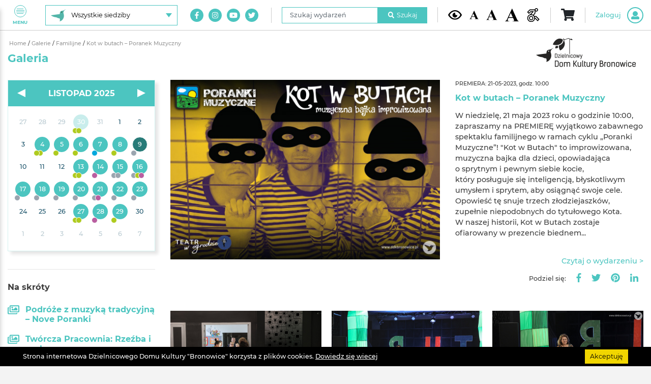

--- FILE ---
content_type: text/html; charset=UTF-8
request_url: https://www.ddkbronowice.pl/galerie/familijne/kot-w-butach-poranek-muzyczny
body_size: 9747
content:
    <!DOCTYPE html>
    <html lang="pl" xmlns="http://www.w3.org/1999/xhtml" prefix="fb: http://www.facebook.com/2008/fbml">
                    
                            <head>
                                <meta http-equiv="Content-Type" content="text/html; charset=utf-8" />
<meta name="viewport" content="width=device-width, initial-scale=1, shrink-to-fit=no">
<title>PREMIERA: Kot w butach - Poranek Muzyczny</title>
<meta name="robots" content="index, follow" />
<meta name="description" content="PREMIERA: Improwizowana, muzyczna bajka dla&nbsp;dzieci, opowiadająca o&nbsp;sprytnym i&nbsp;pewnym&nbsp;siebie kocie, kt&oacute;ry&nbsp;posługuje&nbsp;się inteligencją, błyskotliwym umysłem i&nbsp;sprytem, aby&nbsp;osiągnąć swoje cele. Opowieść&nbsp;tę snuje trzech złodziejaszk&oacute;w, zupełnie&nbsp;niepodobnych do&nbsp;tytułowego Kota." />
<meta name="keywords" content="dzielnicowy, dom, kultury, bronowice, lublin, miasto inspiracji, kultura, unia europejska, inwestycja w kulturę, dzielnice kultury, Pracownie Kultury, Tatary, Maki, Krańcowa, Hutnicza, Olchowa, taniec, balet, hip hop, etezja, zesp&oacute;ł tańca nowoczesnego, zumba, cafe senior, seniorzy, małe dzieci, edukacja, zabawa, koncerty, sala widowiskowa, poranek muzyczny, poranki muzyczne, bajkowe opowieści, młodzi zdolni, pejzaże muzyczne, konkursy, galerie, Galeria Krańcowa, Galeria w Pasażu, Galeria Mała, Rodzina Trzy Plus, Miejsce przyjazne seniorom, miejsce przyjazne rodzicom i dzieciom, warsztatownia, teatr, plastyka, grupa teatralna dla dorosłych, grupa tw&oacute;rcza, wystawy, wernisaż, muzyka, instrument, czas wolny, budżet obywatelski, projekty, ministerstwo kultury i dziedzictwa narodowego, kultura dostępna, patriotyzm jutra, social media," />
<meta property="og:image" content="https://www.ddkbronowice.pl/media/cache/facebookOgImage/uploads/event/7262/2023-05-21-pm-kot-w-butach-1.jpg" />

<link rel="apple-touch-icon" href="/build/images/apple-touch-icon.cdc6372b.png">
<link rel="icon" type="image/png" href="/build/images/favicon.a7bd2a22.png">    
                                        <link rel="stylesheet" href="/build/project.53c24762.css">                        
            
                <!-- Facebook Pixel Code -->
    <script>
    !function(f,b,e,v,n,t,s){if(f.fbq)return;n=f.fbq=function(){n.callMethod?
    n.callMethod.apply(n,arguments):n.queue.push(arguments)};if(!f._fbq)f._fbq=n;
    n.push=n;n.loaded=!0;n.version='2.0';n.queue=[];t=b.createElement(e);t.async=!0;
    t.src=v;s=b.getElementsByTagName(e)[0];s.parentNode.insertBefore(t,s)}(window,
    document,'script','//connect.facebook.net/en_US/fbevents.js');

    fbq('init', '1744734819276605');
    fbq('track', "PageView");
    fbq('track', "PageContent");
    </script>
    <!-- End Facebook Pixel Code -->
    
            <!-- Global site tag (gtag.js) - Google Analytics -->
<script async src="https://www.googletagmanager.com/gtag/js?id=UA-36409645-1"></script>
<script>
  window.dataLayer = window.dataLayer || [];
  function gtag(){dataLayer.push(arguments);}
  gtag('js', new Date());

  gtag('config', 'UA-36409645-1');
</script>                    </head>
            
                            <body>
                    	                            <div id="s" itemscope="" itemtype="http://schema.org/WebPage" class="website -place-8">
                                                            	
<button class="navigationToggle" id="js-nav-toggler" type="button" aria-label="Pokaż lub schowaj menu">
	<div class="navigationToggle__button">
		<span class="navigationToggle__buttonLine"></span>
		<span class="navigationToggle__buttonLine"></span>
		<span class="navigationToggle__buttonLine"></span>
		<span class="navigationToggle__buttonLine"></span>
	</div>
	Menu
</button>

<nav class="navigation" id="js-nav">
	<img class="navigation__logo d-none-contrastFalse" src="https://www.ddkbronowice.pl/media/cache/optimize/build/images/ddkbronowice-logo-white-xs.5e8a9200.png" alt="DDK Bronowice"/>
	<img class="navigation__logo d-block-contrastTrue" src="https://www.ddkbronowice.pl/media/cache/optimize/build/images/ddkbronowice-logo-contrast-xs.1b1d13c4.png" alt="DDK Bronowice"/>

	<div class="navigation__content">
		<ul class="navigation__list">
						
												<li class="navigation__item" data-fm="wrapper">
						

						<a class="navigation__link" href="/">
							<img src="/uploads/cms/static/nav-menu/ImageY2NjZThkND/glowna.svg" alt=""/>
							STRONA GŁOWNA
						</a>
					</li>
									<li class="navigation__item" data-fm="wrapper">
						

						<a class="navigation__link" href="/wydarzenia-filtry/nadchodzace">
							<img src="/uploads/cms/static/nav-menu/ImageNjc0MDRiND/wydarzenia.svg" alt=""/>
							Wydarzenia
						</a>
					</li>
									<li class="navigation__item" data-fm="wrapper">
						

						<a class="navigation__link" href="/zajecia-stale">
							<img src="/uploads/cms/static/nav-menu/ImageYjBmNGViMG/zajecia-stale.svg" alt=""/>
							Zajęcia stałe
						</a>
					</li>
									<li class="navigation__item" data-fm="wrapper">
						

						<a class="navigation__link" href="/wydarzenia-cykliczne">
							<img src="/uploads/cms/static/nav-menu/ImageM2FlNWZkZj/cykliczne.svg" alt=""/>
							Wydarzenia cykliczne
						</a>
					</li>
									<li class="navigation__item" data-fm="wrapper">
						

						<a class="navigation__link" href="/galerie-filtry/wyczysc">
							<img src="/uploads/cms/static/nav-menu/ImageMTdhNWRmM2/galeria.svg" alt=""/>
							Galeria
						</a>
					</li>
									<li class="navigation__item" data-fm="wrapper">
						

						<a class="navigation__link" href="/sklep">
							<img src="/uploads/cms/static/nav-menu/ImageY2ZmNjZhNj/sklep.svg" alt=""/>
							Sklep
						</a>
					</li>
									<li class="navigation__item" data-fm="wrapper">
						

						<a class="navigation__link" href="/o-nas">
							<img src="/uploads/cms/static/nav-menu/ImageOWIxODcxMm/o-nas.svg" alt=""/>
							O nas
						</a>
					</li>
									<li class="navigation__item" data-fm="wrapper">
						

						<a class="navigation__link" href="/do-pobrania">
							<img src="/uploads/cms/static/nav-menu/ImageOTdlZGNhYm/do-pobrania.svg" alt=""/>
							Do pobrania
						</a>
					</li>
									<li class="navigation__item" data-fm="wrapper">
						

						<a class="navigation__link" href="/kontakt">
							<img src="/uploads/cms/static/nav-menu/ImageMmFhMzc0NW/kontakt.svg" alt=""/>
							Kontakt
						</a>
					</li>
									</ul>

		<div class="d-flex d-md-none">
			
<ul class="navigation__placeChoiceUl">
			<li class="navigation__placeChoiceLi -active">
			<a class="navigation__placeChoiceItem -place-8" href="/siedziba/wszystkie">
				<span class="navigation__placeChoiceItemLabel">
					Wszystkie siedziby
				</span>
			</a>
		</li>
			<li class="navigation__placeChoiceLi">
			<a class="navigation__placeChoiceItem -place-1" href="/siedziba/bronowice">
				<span class="navigation__placeChoiceItemLabel">
					DDK &quot;Bronowice&quot;
				</span>
			</a>
		</li>
			<li class="navigation__placeChoiceLi">
			<a class="navigation__placeChoiceItem -place-2" href="/siedziba/tatary">
				<span class="navigation__placeChoiceItemLabel">
					Pracownie Kultury Tatary
				</span>
			</a>
		</li>
			<li class="navigation__placeChoiceLi">
			<a class="navigation__placeChoiceItem -place-3" href="/siedziba/maki">
				<span class="navigation__placeChoiceItemLabel">
					Pracownie Kultury Maki
				</span>
			</a>
		</li>
			<li class="navigation__placeChoiceLi">
			<a class="navigation__placeChoiceItem -place-4" href="/siedziba/dziesiata">
				<span class="navigation__placeChoiceItemLabel">
					Pracownie Kultury Dziesiąta
				</span>
			</a>
		</li>
			<li class="navigation__placeChoiceLi">
			<a class="navigation__placeChoiceItem -place-9" href="/siedziba/other">
				<span class="navigation__placeChoiceItemLabel">
					Poza siedzibami
				</span>
			</a>
		</li>
	</ul>
		</div>

		<div class="d-flex d-lg-none">
			
<form name="search_navigation" method="post" action="/szukaj/wydarzenia/nawigacja" class="navigation__searchForm">

<div class="form-group">
	<label class="sr-only form-control-label required" for="search_navigation_phrase">Szukaj wydarzeń</label>
	<input type="text" id="search_navigation_phrase" name="search_navigation[phrase]" required="required" placeholder="Szukaj wydarzeń" class="form-control" />
</div>

<button class="navigation__searchButton" type="submit">
	<i class="fas fa-search mr-2"></i>
	Szukaj
</button>

<input type="hidden" id="search_navigation__token" name="search_navigation[_token]" value="v43_7u6b8hBFAnTaDv5eqhE6UzxCLyWp55n7pG-NNxA" />

</form>

		</div>

		<div class="d-flex d-xl-none">
			
	<ul class="navigation__socialList">
					<li class="navigation__socialListItem">
				<a class="navigation__socialListLink" href="https://www.facebook.com/ddkbronowice" target="_blank" aria-label="Link do naszego konta na Facebook">
					<i class="fab fa-facebook-f"></i>
				</a>
			</li>
					<li class="navigation__socialListItem">
				<a class="navigation__socialListLink" href="https://instagram.com/ddkbronowice/" target="_blank" aria-label="Link do naszego konta na Instagram">
					<i class="fab fa-instagram"></i>
				</a>
			</li>
					<li class="navigation__socialListItem">
				<a class="navigation__socialListLink" href="https://www.youtube.com/user/ddkbronowice" target="_blank" aria-label="Link do naszego kanału na Youtube">
					<i class="fab fa-youtube"></i>
				</a>
			</li>
					<li class="navigation__socialListItem">
				<a class="navigation__socialListLink" href="https://twitter.com/ddkbronowice" target="_blank" aria-label="Link do naszego konta na Twitter">
					<i class="fab fa-twitter"></i>
				</a>
			</li>
			</ul>
		</div>
	</div>
</nav>
	
<header class="header">
	<div class="container-fluid">
		<div class="header__content">
			<div class="d-none d-md-flex">
				
<div class="header__placeChoiceDropdown dropdown">
	<button class="header__placeChoiceButton" type="button" id="header-placeChoice-dropdown" data-toggle="dropdown" aria-haspopup="true" aria-label="Wybierz siedzibę" aria-expanded="false">
		<img class="header__placeChoiceButtonImage" src="https://www.ddkbronowice.pl/media/cache/optimize/build/images/place-8.4e15786f.png" alt=""/>
		<span class="header__placeChoiceButtonLabel">
			Wszystkie siedziby
		</span>
	</button>
	<ul class="header__placeChoiceUl dropdown-menu" aria-labelledby="header-placeChoice-dropdown">
					<li class="header__placeChoiceLi">
				<a class="header__placeChoiceItem" href="/siedziba/wszystkie">
					<img class="header__placeChoiceItemImage" src="https://www.ddkbronowice.pl/media/cache/optimize/build/images/place-8.4e15786f.png" alt=""/>
					<span class="header__placeChoiceItemLabel">
						Wszystkie siedziby
					</span>
				</a>
			</li>
					<li class="header__placeChoiceLi">
				<a class="header__placeChoiceItem" href="/siedziba/bronowice">
					<img class="header__placeChoiceItemImage" src="https://www.ddkbronowice.pl/media/cache/optimize/build/images/place-1.42ffe5e5.png" alt=""/>
					<span class="header__placeChoiceItemLabel">
						DDK &quot;Bronowice&quot;
					</span>
				</a>
			</li>
					<li class="header__placeChoiceLi">
				<a class="header__placeChoiceItem" href="/siedziba/tatary">
					<img class="header__placeChoiceItemImage" src="https://www.ddkbronowice.pl/media/cache/optimize/build/images/place-2.59c76334.png" alt=""/>
					<span class="header__placeChoiceItemLabel">
						Pracownie Kultury Tatary
					</span>
				</a>
			</li>
					<li class="header__placeChoiceLi">
				<a class="header__placeChoiceItem" href="/siedziba/maki">
					<img class="header__placeChoiceItemImage" src="https://www.ddkbronowice.pl/media/cache/optimize/build/images/place-3.bb1abb96.png" alt=""/>
					<span class="header__placeChoiceItemLabel">
						Pracownie Kultury Maki
					</span>
				</a>
			</li>
					<li class="header__placeChoiceLi">
				<a class="header__placeChoiceItem" href="/siedziba/dziesiata">
					<img class="header__placeChoiceItemImage" src="https://www.ddkbronowice.pl/media/cache/optimize/build/images/place-4.4bef632a.png" alt=""/>
					<span class="header__placeChoiceItemLabel">
						Pracownie Kultury Dziesiąta
					</span>
				</a>
			</li>
					<li class="header__placeChoiceLi">
				<a class="header__placeChoiceItem" href="/siedziba/other">
					<img class="header__placeChoiceItemImage" src="https://www.ddkbronowice.pl/media/cache/optimize/build/images/place-9.914dfecc.png" alt=""/>
					<span class="header__placeChoiceItemLabel">
						Poza siedzibami
					</span>
				</a>
			</li>
			</ul>
</div>
			</div>

			<div class="header__flexGrow"></div>

			<div class="d-none d-xl-flex">
				
	<ul class="header__socialList">
					<li class="header__socialListItem">
				<a class="header__socialListLink" href="https://www.facebook.com/ddkbronowice" target="_blank" aria-label="Link do naszego konta na Facebook">
					<i class="fab fa-facebook-f"></i>
				</a>
			</li>
					<li class="header__socialListItem">
				<a class="header__socialListLink" href="https://instagram.com/ddkbronowice/" target="_blank" aria-label="Link do naszego konta na Instagram">
					<i class="fab fa-instagram"></i>
				</a>
			</li>
					<li class="header__socialListItem">
				<a class="header__socialListLink" href="https://www.youtube.com/user/ddkbronowice" target="_blank" aria-label="Link do naszego kanału na Youtube">
					<i class="fab fa-youtube"></i>
				</a>
			</li>
					<li class="header__socialListItem">
				<a class="header__socialListLink" href="https://twitter.com/ddkbronowice" target="_blank" aria-label="Link do naszego konta na Twitter">
					<i class="fab fa-twitter"></i>
				</a>
			</li>
			</ul>

				<div class="header__divider"></div>
			</div>

			<div class="d-none d-lg-flex">
				
<form name="search_header" method="post" action="/szukaj/wydarzenia/menu" class="header__searchForm">

<div class="form-group">
	<label class="sr-only form-control-label required" for="search_header_phrase">Szukaj wydarzeń</label>
	<input type="text" id="search_header_phrase" name="search_header[phrase]" required="required" placeholder="Szukaj wydarzeń" class="form-control" />
</div>

<button class="header__searchButton" type="submit">
	<i class="fas fa-search mr-2"></i>
	Szukaj
</button>

<input type="hidden" id="search_header__token" name="search_header[_token]" value="nmVH_bKXBM_KGd8_vvgMSkBGdeJNbZuA5T1qKjIBie8" />

</form>


				<div class="header__divider"></div>
			</div>

			
<div class="header__accessibility">
	<button class="header__accessibilityButton -contrast -contrastTrue" type="button" aria-label="Kontrast żółto-czarny">
		<img src="/build/images/eye.0c853423.svg" alt="Kontrast żółto-czarny"/>
	</button>
	<button class="header__accessibilityButton -contrast -contrastFalse" type="button" aria-label="Kontrast domyślny">
		<img src="/build/images/eye.0c853423.svg" alt="Kontrast żółto-czarny"/>
	</button>
	<button class="header__accessibilityButton -fontSize -fontSizeNormal" type="button" aria-label="Domyślna wielkość czcionki">
		<img src="/build/images/font.5d78cc61.svg" alt="Domyślna wielkość czcionki"/>
	</button>
	<button class="header__accessibilityButton -fontSize -fontSizeLarge" type="button" aria-label="Średnia wielkość czcionki">
		<img src="/build/images/font.5d78cc61.svg" alt="Średnia wielkość czcionki"/>
	</button>
	<button class="header__accessibilityButton -fontSize -fontSizeHuge" type="button" aria-label="Duża wielkość czcionki">
		<img src="/build/images/font.5d78cc61.svg" alt="Duża wielkość czcionki"/>
	</button>
		<a class="header__accessibilityButton -accessibility" href="/dostepnosc" data-fm="wrapper">
		
		<img src="/build/images/dostepnosc.4c638986.svg" alt="Dostępność"/>
	</a>
</div>

			<div class="header__divider"></div>

			<div id="app-root" data-place="8"></div>
		</div>
	</div>
</header>


                                                                    <main>
                                        	<section class="page">
		<div itemscope itemtype="http://schema.org/Event">
			<div class="container-fluid">
				<div class="row">
					<div class="col-12">
						
<div class="breadcrumbs">
                                <a href="/" class="breadcrumbs__element">
                Home
            </a>
                                <span class="breadcrumbs__divider">/</span>
                            <a href="/galerie" class="breadcrumbs__element">
                Galerie
            </a>
                                <span class="breadcrumbs__divider">/</span>
                            <a href="/galerie-filtry/2" class="breadcrumbs__element">
                Familijne
            </a>
                                <span class="breadcrumbs__divider">/</span>
                            <span class="breadcrumbs__element breadcrumbs__element--active">
                Kot w butach – Poranek Muzyczny
            </span>
            </div>
					</div>
					<div class="col-12">
						<h2 class="page__title">Galeria</h2>
					</div>
				</div>
				<div class="row photoswipe-gallery">
					<div class="col-12 col-lg-8 col-xl-9 order-lg-2">
						<div class="row">
							<div class="col-12 col-md-6 col-xl-7 mb-4 mb-md-0">
																	<figure itemprop="associatedMedia" itemscope itemtype="http://schema.org/ImageObject">
																				<a class="photoswipe-item" target="_blank" href="/uploads/event/7262/2023-05-21-pm-kot-w-butach-1.jpg" itemprop="contentUrl" data-index="0" data-width="2400" data-height="1600">
											<img src="https://www.ddkbronowice.pl/media/cache/event_gallery_image_title/uploads/event/7262/2023-05-21-pm-kot-w-butach-1.jpg" alt="Kot w butach – Poranek Muzyczny" itemprop="thumbnail"/>
										</a>
										<meta itemprop="width" content="2400">
										<meta itemprop="height" content="1600">
									</figure>
															</div>
							<div class="col-12 col-md-6 col-xl-5">
								<p class="gallery__date">PREMIERA: 21-05-2023, godz. 10:00</p>

								<meta itemprop="startDate" content="2023-05-21T10:00:00+02:00"/>
								<meta itemprop="endDate" content="2023-05-21T10:00:00+02:00"/>
								<meta itemprop="url" content="https://www.ddkbronowice.pl/galerie/familijne/kot-w-butach-poranek-muzyczny"/>

								<h1 itemprop="name" class="gallery__title">Kot w butach – Poranek Muzyczny</h1>

								




	

	<div itemprop="location" itemscope itemtype="http://schema.org/Place">
					<meta itemprop="name" content="Pracownie Kultury Maki"/>
							<meta itemprop="description" content="ul. Olchowa 8"/>
		
					<div itemprop="address" itemscope itemtype="http://schema.org/PostalAddress">
									<meta itemprop="addressCountry" content="Polska"/>
													<meta itemprop="addressRegion" content="Lubelskie"/>
													<meta itemprop="addressLocality" content="Lublin"/>
													<meta itemprop="streetAddress" content="ul. Olchowa 8"/>
													<meta itemprop="postalCode" content="20-355"/>
							</div>
			</div>
								
								



	<div itemprop="offers" itemscope itemtype="http://schema.org/Offer">
					<meta itemprop="name" content="spektakl familijny"/>
							<meta itemprop="url" content="https://www.ddkbronowice.pl/galerie/familijne/kot-w-butach-poranek-muzyczny"/>
									<meta itemprop="price" content="15.00"/>
							<meta itemprop="priceCurrency" content="PLN"/>
			</div>

								<div itemprop="description" class="gallery__body cms__images">
									<p>W&nbsp;niedzielę, 21&nbsp;maja 2023&nbsp;roku o&nbsp;godzinie 10:00, zapraszamy na&nbsp;PREMIERĘ wyjątkowo zabawnego spektaklu familijnego w&nbsp;ramach cyklu &bdquo;Poranki Muzyczne&rdquo;! &quot;Kot w&nbsp;Butach&quot; to improwizowana, muzyczna bajka dla&nbsp;dzieci, opowiadająca o&nbsp;sprytnym i&nbsp;pewnym&nbsp;siebie kocie, kt&oacute;ry&nbsp;posługuje&nbsp;się inteligencją, błyskotliwym umysłem i&nbsp;sprytem, aby&nbsp;osiągnąć swoje cele. Opowieść&nbsp;tę snuje trzech złodziejaszk&oacute;w, zupełnie&nbsp;niepodobnych do&nbsp;tytułowego Kota. W&nbsp;naszej historii, Kot w&nbsp;Butach zostaje ofiarowany w&nbsp;prezencie biednem...</p>
								</div>

																	<div class="gallery__foot">
										<a class="gallery__link" href="/wydarzenia/familijne/kot-w-butach-poranek-muzyczny">
											Czytaj o wydarzeniu
											&gt;
										</a>
									</div>
															</div>
						</div>

						
<ul class="event__shareLinks">
	<li class="event__shareLinks--title">
		Podziel się:
	</li>
	<li>
		<a href="https://www.facebook.com/sharer/sharer.php?u=https%3A%2F%2Fwww.ddkbronowice.pl%2Fgalerie%2Ffamilijne%2Fkot-w-butach-poranek-muzyczny" target="_blank">
			<i class="fab fa-facebook-f"></i>
		</a>
	</li>
	<li>
		<a href="http://twitter.com/home?status=https%3A%2F%2Fwww.ddkbronowice.pl%2Fgalerie%2Ffamilijne%2Fkot-w-butach-poranek-muzyczny" target="_blank">
			<i class="fab fa-twitter"></i>
		</a>
	</li>
	<li>
		<a href="//www.pinterest.com/pin/create/button/?url=https%3A%2F%2Fwww.ddkbronowice.pl%2Fgalerie%2Ffamilijne%2Fkot-w-butach-poranek-muzyczny" target="_blank">
			<i class="fab fa-pinterest"></i>
		</a>
	</li>
	<li>
		<a href="http://www.linkedin.com/shareArticle?mini=true&url=https%3A%2F%2Fwww.ddkbronowice.pl%2Fgalerie%2Ffamilijne%2Fkot-w-butach-poranek-muzyczny" target="_blank">
			<i class="fab fa-linkedin-in"></i>
		</a>
	</li>
</ul>

													<div class="gallery__grid js-masonry">
																	<div class="gallery__grid-item js-masonry-item">
										<figure itemprop="associatedMedia" itemscope itemtype="http://schema.org/ImageObject">
											<a class="photoswipe-item" target="_blank" href="/uploads/event_gallery_image/19127/ze-znakiem-wodnym-1.jpg" itemprop="contentUrl" data-index="1" data-width="2400" data-height="1600">
												<img src="https://www.ddkbronowice.pl/media/cache/event_gallery_image/uploads/event_gallery_image/19127/ze-znakiem-wodnym-1.jpg" alt="Grupa osób wchodzi do sali przez drzwi, część zajmuje miejsca siedzące na krzesłach." itemprop="thumbnail"/>
											</a>
											<meta itemprop="width" content="2400">
											<meta itemprop="height" content="1600">
										</figure>
									</div>
																	<div class="gallery__grid-item js-masonry-item">
										<figure itemprop="associatedMedia" itemscope itemtype="http://schema.org/ImageObject">
											<a class="photoswipe-item" target="_blank" href="/uploads/event_gallery_image/19128/ze-znakiem-wodnym-10.jpg" itemprop="contentUrl" data-index="2" data-width="2400" data-height="1600">
												<img src="https://www.ddkbronowice.pl/media/cache/event_gallery_image/uploads/event_gallery_image/19128/ze-znakiem-wodnym-10.jpg" alt="Na scenie w oddali stoją duże kolorowe literki B U T. Przed napisem siedzi Pani Dyrektor DDK Bronowice. Po prawej stronie przy suficie wisi zielony podświetlony tunel. Przed sceną siedzi publiczność." itemprop="thumbnail"/>
											</a>
											<meta itemprop="width" content="2400">
											<meta itemprop="height" content="1600">
										</figure>
									</div>
																	<div class="gallery__grid-item js-masonry-item">
										<figure itemprop="associatedMedia" itemscope itemtype="http://schema.org/ImageObject">
											<a class="photoswipe-item" target="_blank" href="/uploads/event_gallery_image/19129/ze-znakiem-wodnym-2.jpg" itemprop="contentUrl" data-index="3" data-width="2400" data-height="1600">
												<img src="https://www.ddkbronowice.pl/media/cache/event_gallery_image/uploads/event_gallery_image/19129/ze-znakiem-wodnym-2.jpg" alt="Pani Dyrektor DDK Bronowice stoi z mikrofonem w dłoni, uśmiecha się. Obok niej stoi uśmiechnięta dziewczynka. Przed nimi siedzi publiczność." itemprop="thumbnail"/>
											</a>
											<meta itemprop="width" content="2400">
											<meta itemprop="height" content="1600">
										</figure>
									</div>
																	<div class="gallery__grid-item js-masonry-item">
										<figure itemprop="associatedMedia" itemscope itemtype="http://schema.org/ImageObject">
											<a class="photoswipe-item" target="_blank" href="/uploads/event_gallery_image/19130/ze-znakiem-wodnym-3.jpg" itemprop="contentUrl" data-index="4" data-width="2400" data-height="1600">
												<img src="https://www.ddkbronowice.pl/media/cache/event_gallery_image/uploads/event_gallery_image/19130/ze-znakiem-wodnym-3.jpg" alt="Pani Dyrektor DDK Bronowice stoi pochylona przy dziewczynce i kieruje w jej stronę mikrofon. Naokoło siedzą inni ludzie." itemprop="thumbnail"/>
											</a>
											<meta itemprop="width" content="2400">
											<meta itemprop="height" content="1600">
										</figure>
									</div>
																	<div class="gallery__grid-item js-masonry-item">
										<figure itemprop="associatedMedia" itemscope itemtype="http://schema.org/ImageObject">
											<a class="photoswipe-item" target="_blank" href="/uploads/event_gallery_image/19131/ze-znakiem-wodnym-4.jpg" itemprop="contentUrl" data-index="5" data-width="2400" data-height="1600">
												<img src="https://www.ddkbronowice.pl/media/cache/event_gallery_image/uploads/event_gallery_image/19131/ze-znakiem-wodnym-4.jpg" alt="Ciemna sala. Po lewej stronie w drzwiach stoi trzech mężczyzn jeden za drugim. Pierwszy z nich trzyma latarkę." itemprop="thumbnail"/>
											</a>
											<meta itemprop="width" content="2400">
											<meta itemprop="height" content="1600">
										</figure>
									</div>
																	<div class="gallery__grid-item js-masonry-item">
										<figure itemprop="associatedMedia" itemscope itemtype="http://schema.org/ImageObject">
											<a class="photoswipe-item" target="_blank" href="/uploads/event_gallery_image/19132/ze-znakiem-wodnym-5.jpg" itemprop="contentUrl" data-index="6" data-width="2400" data-height="1600">
												<img src="https://www.ddkbronowice.pl/media/cache/event_gallery_image/uploads/event_gallery_image/19132/ze-znakiem-wodnym-5.jpg" alt="Ciemna sala. Po lewej stronie na krzesłach przodem siedzą kobieta z chłopcem. Za nimi w rzędach siedzą kolejne osoby. Po prawej stronie w materiałowym tunelu widać sylwetkę postaci z latarką." itemprop="thumbnail"/>
											</a>
											<meta itemprop="width" content="2400">
											<meta itemprop="height" content="1600">
										</figure>
									</div>
																	<div class="gallery__grid-item js-masonry-item">
										<figure itemprop="associatedMedia" itemscope itemtype="http://schema.org/ImageObject">
											<a class="photoswipe-item" target="_blank" href="/uploads/event_gallery_image/19133/ze-znakiem-wodnym-6.jpg" itemprop="contentUrl" data-index="7" data-width="2400" data-height="1600">
												<img src="https://www.ddkbronowice.pl/media/cache/event_gallery_image/uploads/event_gallery_image/19133/ze-znakiem-wodnym-6.jpg" alt="Przed sceną na podłodze dwóch mężczyzn w koszulkach w paski siedzi w materiałowym tunelu. Obok nich stoi inny mężczyzna w koszulce w paski." itemprop="thumbnail"/>
											</a>
											<meta itemprop="width" content="2400">
											<meta itemprop="height" content="1600">
										</figure>
									</div>
																	<div class="gallery__grid-item js-masonry-item">
										<figure itemprop="associatedMedia" itemscope itemtype="http://schema.org/ImageObject">
											<a class="photoswipe-item" target="_blank" href="/uploads/event_gallery_image/19134/ze-znakiem-wodnym-7.jpg" itemprop="contentUrl" data-index="8" data-width="2400" data-height="1600">
												<img src="https://www.ddkbronowice.pl/media/cache/event_gallery_image/uploads/event_gallery_image/19134/ze-znakiem-wodnym-7.jpg" alt="Trzech mężczyzn w koszulkach w paski siedzi na krańcu sceny." itemprop="thumbnail"/>
											</a>
											<meta itemprop="width" content="2400">
											<meta itemprop="height" content="1600">
										</figure>
									</div>
																	<div class="gallery__grid-item js-masonry-item">
										<figure itemprop="associatedMedia" itemscope itemtype="http://schema.org/ImageObject">
											<a class="photoswipe-item" target="_blank" href="/uploads/event_gallery_image/19135/ze-znakiem-wodnym-8.jpg" itemprop="contentUrl" data-index="9" data-width="2400" data-height="1600">
												<img src="https://www.ddkbronowice.pl/media/cache/event_gallery_image/uploads/event_gallery_image/19135/ze-znakiem-wodnym-8.jpg" alt="Trzech mężczyzn w koszulkach w paski i kamizelkach odblaskowych stoi na scenie. Po lewej stronie mężczyzna gra na gitarze. Po środku mężczyzna stoi z rękami założonymi do tyłu." itemprop="thumbnail"/>
											</a>
											<meta itemprop="width" content="2400">
											<meta itemprop="height" content="1600">
										</figure>
									</div>
																	<div class="gallery__grid-item js-masonry-item">
										<figure itemprop="associatedMedia" itemscope itemtype="http://schema.org/ImageObject">
											<a class="photoswipe-item" target="_blank" href="/uploads/event_gallery_image/19136/ze-znakiem-wodnym-9.jpg" itemprop="contentUrl" data-index="10" data-width="2400" data-height="1600">
												<img src="https://www.ddkbronowice.pl/media/cache/event_gallery_image/uploads/event_gallery_image/19136/ze-znakiem-wodnym-9.jpg" alt="Trzech mężczyzn w koszulkach w paski i kamizelkach odblaskowych stoi na scenie. Mężczyzna po lewej gra na gitarze, Po środku mężczyzna stoi z założonymi rękami, Po prawej mężczyzna skacze do góry z wysoko uniesionymi rękami." itemprop="thumbnail"/>
											</a>
											<meta itemprop="width" content="2400">
											<meta itemprop="height" content="1600">
										</figure>
									</div>
																	<div class="gallery__grid-item js-masonry-item">
										<figure itemprop="associatedMedia" itemscope itemtype="http://schema.org/ImageObject">
											<a class="photoswipe-item" target="_blank" href="/uploads/event_gallery_image/19137/ze-znakiem-wodnym-11.jpg" itemprop="contentUrl" data-index="11" data-width="2400" data-height="1600">
												<img src="https://www.ddkbronowice.pl/media/cache/event_gallery_image/uploads/event_gallery_image/19137/ze-znakiem-wodnym-11.jpg" alt="Mężczyzna w koszulce w paski klęczy na jednym kolanie. Zerka w górę z przyłożoną do czoła dłonią na zielony materiałowy tunel wiszący przy nim." itemprop="thumbnail"/>
											</a>
											<meta itemprop="width" content="2400">
											<meta itemprop="height" content="1600">
										</figure>
									</div>
																	<div class="gallery__grid-item js-masonry-item">
										<figure itemprop="associatedMedia" itemscope itemtype="http://schema.org/ImageObject">
											<a class="photoswipe-item" target="_blank" href="/uploads/event_gallery_image/19138/ze-znakiem-wodnym-12.jpg" itemprop="contentUrl" data-index="12" data-width="2400" data-height="1600">
												<img src="https://www.ddkbronowice.pl/media/cache/event_gallery_image/uploads/event_gallery_image/19138/ze-znakiem-wodnym-12.jpg" alt="Mężczyzna z publiczności oddaje swojego buta aktorowi, który stoi naprzeciwko niego." itemprop="thumbnail"/>
											</a>
											<meta itemprop="width" content="2400">
											<meta itemprop="height" content="1600">
										</figure>
									</div>
																	<div class="gallery__grid-item js-masonry-item">
										<figure itemprop="associatedMedia" itemscope itemtype="http://schema.org/ImageObject">
											<a class="photoswipe-item" target="_blank" href="/uploads/event_gallery_image/19139/ze-znakiem-wodnym-13.jpg" itemprop="contentUrl" data-index="13" data-width="2400" data-height="1600">
												<img src="https://www.ddkbronowice.pl/media/cache/event_gallery_image/uploads/event_gallery_image/19139/ze-znakiem-wodnym-13.jpg" alt="Dwóch mężczyzn w koszulkach w paski. Jeden z nich siedzi na krańcu sceny, drugi stoi, w ręku trzyma but." itemprop="thumbnail"/>
											</a>
											<meta itemprop="width" content="2400">
											<meta itemprop="height" content="1600">
										</figure>
									</div>
																	<div class="gallery__grid-item js-masonry-item">
										<figure itemprop="associatedMedia" itemscope itemtype="http://schema.org/ImageObject">
											<a class="photoswipe-item" target="_blank" href="/uploads/event_gallery_image/19141/ze-znakiem-wodnym-17.jpg" itemprop="contentUrl" data-index="14" data-width="2400" data-height="1600">
												<img src="https://www.ddkbronowice.pl/media/cache/event_gallery_image/uploads/event_gallery_image/19141/ze-znakiem-wodnym-17.jpg" alt="Dwóch mężczyzn w koszulkach w paski siedzi na scenie. Jeden po lewej stronie gra na gitarze. Drugi po prawej siedzi na literce U." itemprop="thumbnail"/>
											</a>
											<meta itemprop="width" content="2400">
											<meta itemprop="height" content="1600">
										</figure>
									</div>
																	<div class="gallery__grid-item js-masonry-item">
										<figure itemprop="associatedMedia" itemscope itemtype="http://schema.org/ImageObject">
											<a class="photoswipe-item" target="_blank" href="/uploads/event_gallery_image/19140/ze-znakiem-wodnym-15.jpg" itemprop="contentUrl" data-index="15" data-width="2400" data-height="1600">
												<img src="https://www.ddkbronowice.pl/media/cache/event_gallery_image/uploads/event_gallery_image/19140/ze-znakiem-wodnym-15.jpg" alt="Dwóch mężczyzn w koszulkach w paski na scenie. Jeden z nich klęczy przy położonej literce B, drugi stoi pomiędzy brzuszkami literki." itemprop="thumbnail"/>
											</a>
											<meta itemprop="width" content="2400">
											<meta itemprop="height" content="1600">
										</figure>
									</div>
																	<div class="gallery__grid-item js-masonry-item">
										<figure itemprop="associatedMedia" itemscope itemtype="http://schema.org/ImageObject">
											<a class="photoswipe-item" target="_blank" href="/uploads/event_gallery_image/19142/ze-znakiem-wodnym-16.jpg" itemprop="contentUrl" data-index="16" data-width="2400" data-height="1600">
												<img src="https://www.ddkbronowice.pl/media/cache/event_gallery_image/uploads/event_gallery_image/19142/ze-znakiem-wodnym-16.jpg" alt="Zza głów widowni widać trzech mężczyzn grających przed sceną." itemprop="thumbnail"/>
											</a>
											<meta itemprop="width" content="2400">
											<meta itemprop="height" content="1600">
										</figure>
									</div>
																	<div class="gallery__grid-item js-masonry-item">
										<figure itemprop="associatedMedia" itemscope itemtype="http://schema.org/ImageObject">
											<a class="photoswipe-item" target="_blank" href="/uploads/event_gallery_image/19144/ze-znakiem-wodnym-14.jpg" itemprop="contentUrl" data-index="17" data-width="2400" data-height="1600">
												<img src="https://www.ddkbronowice.pl/media/cache/event_gallery_image/uploads/event_gallery_image/19144/ze-znakiem-wodnym-14.jpg" alt="Na scenie mężczyzna w koszulce w paski stoi z rozłożonymi rękami i nogami w geście przestraszenia. Mimika twarzy pokazuje krzyk." itemprop="thumbnail"/>
											</a>
											<meta itemprop="width" content="2400">
											<meta itemprop="height" content="1600">
										</figure>
									</div>
																	<div class="gallery__grid-item js-masonry-item">
										<figure itemprop="associatedMedia" itemscope itemtype="http://schema.org/ImageObject">
											<a class="photoswipe-item" target="_blank" href="/uploads/event_gallery_image/19143/ze-znakiem-wodnym-18.jpg" itemprop="contentUrl" data-index="18" data-width="2400" data-height="1600">
												<img src="https://www.ddkbronowice.pl/media/cache/event_gallery_image/uploads/event_gallery_image/19143/ze-znakiem-wodnym-18.jpg" alt="Na scenie trzech mężczyzn w koszulkach w paski. Po lewej stronie stoi jeden z założonymi rękami. Po środku w oddali drugi stoi bokiem z literką T między nogami, trzeci po prawej stronie trzyma w dłoniach but." itemprop="thumbnail"/>
											</a>
											<meta itemprop="width" content="2400">
											<meta itemprop="height" content="1600">
										</figure>
									</div>
																	<div class="gallery__grid-item js-masonry-item">
										<figure itemprop="associatedMedia" itemscope itemtype="http://schema.org/ImageObject">
											<a class="photoswipe-item" target="_blank" href="/uploads/event_gallery_image/19145/ze-znakiem-wodnym-19.jpg" itemprop="contentUrl" data-index="19" data-width="2400" data-height="1600">
												<img src="https://www.ddkbronowice.pl/media/cache/event_gallery_image/uploads/event_gallery_image/19145/ze-znakiem-wodnym-19.jpg" alt="Trzech mężczyzn w koszulkach w paski stoi na scenie jeden obok drugiego." itemprop="thumbnail"/>
											</a>
											<meta itemprop="width" content="2400">
											<meta itemprop="height" content="1600">
										</figure>
									</div>
																	<div class="gallery__grid-item js-masonry-item">
										<figure itemprop="associatedMedia" itemscope itemtype="http://schema.org/ImageObject">
											<a class="photoswipe-item" target="_blank" href="/uploads/event_gallery_image/19146/ze-znakiem-wodnym-20.jpg" itemprop="contentUrl" data-index="20" data-width="2400" data-height="1600">
												<img src="https://www.ddkbronowice.pl/media/cache/event_gallery_image/uploads/event_gallery_image/19146/ze-znakiem-wodnym-20.jpg" alt="Mężczyzna w koszulce w paski siedzi na krańcu sceny z gitarą." itemprop="thumbnail"/>
											</a>
											<meta itemprop="width" content="2400">
											<meta itemprop="height" content="1600">
										</figure>
									</div>
																	<div class="gallery__grid-item js-masonry-item">
										<figure itemprop="associatedMedia" itemscope itemtype="http://schema.org/ImageObject">
											<a class="photoswipe-item" target="_blank" href="/uploads/event_gallery_image/19147/ze-znakiem-wodnym-21.jpg" itemprop="contentUrl" data-index="21" data-width="2400" data-height="1600">
												<img src="https://www.ddkbronowice.pl/media/cache/event_gallery_image/uploads/event_gallery_image/19147/ze-znakiem-wodnym-21.jpg" alt="Trzech mężczyzn w koszulkach w paski stoi na scenie i bije brawa." itemprop="thumbnail"/>
											</a>
											<meta itemprop="width" content="2400">
											<meta itemprop="height" content="1600">
										</figure>
									</div>
																	<div class="gallery__grid-item js-masonry-item">
										<figure itemprop="associatedMedia" itemscope itemtype="http://schema.org/ImageObject">
											<a class="photoswipe-item" target="_blank" href="/uploads/event_gallery_image/19152/ze-znakiem-wodnym-26.jpg" itemprop="contentUrl" data-index="22" data-width="2400" data-height="1600">
												<img src="https://www.ddkbronowice.pl/media/cache/event_gallery_image/uploads/event_gallery_image/19152/ze-znakiem-wodnym-26.jpg" alt="Trzech mężczyzn w koszulkach w paski na scenie. Mężczyzna stojący po środku zdjęcia wskazuje dłonią na mężczyznę po prawej. Za nimi biegnie dziewczynka." itemprop="thumbnail"/>
											</a>
											<meta itemprop="width" content="2400">
											<meta itemprop="height" content="1600">
										</figure>
									</div>
																	<div class="gallery__grid-item js-masonry-item">
										<figure itemprop="associatedMedia" itemscope itemtype="http://schema.org/ImageObject">
											<a class="photoswipe-item" target="_blank" href="/uploads/event_gallery_image/19153/ze-znakiem-wodnym-27.jpg" itemprop="contentUrl" data-index="23" data-width="2400" data-height="1600">
												<img src="https://www.ddkbronowice.pl/media/cache/event_gallery_image/uploads/event_gallery_image/19153/ze-znakiem-wodnym-27.jpg" alt="Trzech aktorów na scenie stoi i bije brawa. Za nimi biegnie dziewczynka." itemprop="thumbnail"/>
											</a>
											<meta itemprop="width" content="2400">
											<meta itemprop="height" content="1600">
										</figure>
									</div>
																	<div class="gallery__grid-item js-masonry-item">
										<figure itemprop="associatedMedia" itemscope itemtype="http://schema.org/ImageObject">
											<a class="photoswipe-item" target="_blank" href="/uploads/event_gallery_image/19148/ze-znakiem-wodnym-22.jpg" itemprop="contentUrl" data-index="24" data-width="2400" data-height="1600">
												<img src="https://www.ddkbronowice.pl/media/cache/event_gallery_image/uploads/event_gallery_image/19148/ze-znakiem-wodnym-22.jpg" alt="Publiczność bije brawa." itemprop="thumbnail"/>
											</a>
											<meta itemprop="width" content="2400">
											<meta itemprop="height" content="1600">
										</figure>
									</div>
																	<div class="gallery__grid-item js-masonry-item">
										<figure itemprop="associatedMedia" itemscope itemtype="http://schema.org/ImageObject">
											<a class="photoswipe-item" target="_blank" href="/uploads/event_gallery_image/19149/ze-znakiem-wodnym-23.jpg" itemprop="contentUrl" data-index="25" data-width="2400" data-height="1600">
												<img src="https://www.ddkbronowice.pl/media/cache/event_gallery_image/uploads/event_gallery_image/19149/ze-znakiem-wodnym-23.jpg" alt="Aktorzy stoją na scenie tyłem i robią selfie z widownią." itemprop="thumbnail"/>
											</a>
											<meta itemprop="width" content="2400">
											<meta itemprop="height" content="1600">
										</figure>
									</div>
																	<div class="gallery__grid-item js-masonry-item">
										<figure itemprop="associatedMedia" itemscope itemtype="http://schema.org/ImageObject">
											<a class="photoswipe-item" target="_blank" href="/uploads/event_gallery_image/19150/ze-znakiem-wodnym-24.jpg" itemprop="contentUrl" data-index="26" data-width="2400" data-height="1600">
												<img src="https://www.ddkbronowice.pl/media/cache/event_gallery_image/uploads/event_gallery_image/19150/ze-znakiem-wodnym-24.jpg" alt="Mężczyzna z widowni unosi wysoko dłoń do selfie z aktorami ze sceny." itemprop="thumbnail"/>
											</a>
											<meta itemprop="width" content="2400">
											<meta itemprop="height" content="1600">
										</figure>
									</div>
																	<div class="gallery__grid-item js-masonry-item">
										<figure itemprop="associatedMedia" itemscope itemtype="http://schema.org/ImageObject">
											<a class="photoswipe-item" target="_blank" href="/uploads/event_gallery_image/19154/ze-znakiem-wodnym-25.jpg" itemprop="contentUrl" data-index="27" data-width="2400" data-height="1600">
												<img src="https://www.ddkbronowice.pl/media/cache/event_gallery_image/uploads/event_gallery_image/19154/ze-znakiem-wodnym-25.jpg" alt="Grupa osób kieruje się do wyjścia." itemprop="thumbnail"/>
											</a>
											<meta itemprop="width" content="2400">
											<meta itemprop="height" content="1600">
										</figure>
									</div>
															</div>
						
						<div class="row">
							<div class="col-12 mt-3">
								<a class="a-button -back" href="/galerie" data-goback>&lt;&nbsp;Wstecz</a>
							</div>
						</div>
					</div>
					<div class="col-12 col-lg-4 col-xl-3 order-lg-1 d-none d-lg-flex">
						<div class="row justify-content-center align-content-start">
							<div class="col-12 col-sm-6 col-lg-12">
								<div class="d-flex justify-content-center">
									
<div class="calendar calendar--white" id="js-calendar" data-url="/kalendarz/wydarzenia"></div>
								</div>
							</div>

															<div class="col-12 col-sm-6 col-lg-12">
									<hr class="gallery__side-divider d-block d-sm-none d-lg-block"/>
									<h3 class="gallery__shortcut-list-title">Na skróty</h3>
									<ul class="gallery__shortcut-list">
																					<li class="gallery__shortcut">
												<a class="gallery__shortcut-link" href="/galerie/koncerty/podroze-z-muzyka-tradycyjna-nove-poranki">
													<i class="far fa-images"></i>
													<h4 class="gallery__shortcut-title">Podróże z muzyką tradycyjną – Nove Poranki</h4>
												</a>
											</li>
																					<li class="gallery__shortcut">
												<a class="gallery__shortcut-link" href="/galerie/familijne/tworcza-pracownia-rzezba-i-ruch">
													<i class="far fa-images"></i>
													<h4 class="gallery__shortcut-title">Twórcza Pracownia: Rzeźba i ruch</h4>
												</a>
											</li>
																					<li class="gallery__shortcut">
												<a class="gallery__shortcut-link" href="/galerie/familijne/piotrus-i-hela-w-krainie-emocji-nove-poranki">
													<i class="far fa-images"></i>
													<h4 class="gallery__shortcut-title">Piotruś i Hela w krainie emocji - Nove Poranki</h4>
												</a>
											</li>
																					<li class="gallery__shortcut">
												<a class="gallery__shortcut-link" href="/galerie/koncerty/swieto-dzielnicy-dziesiata-1">
													<i class="far fa-images"></i>
													<h4 class="gallery__shortcut-title">Święto Dzielnicy Dziesiąta</h4>
												</a>
											</li>
																					<li class="gallery__shortcut">
												<a class="gallery__shortcut-link" href="/galerie/koncerty/drugie-urodziny-pracowni-kultury-dziesiata">
													<i class="far fa-images"></i>
													<h4 class="gallery__shortcut-title">Drugie urodziny Pracowni Kultury Dziesiąta</h4>
												</a>
											</li>
																			</ul>
								</div>
													</div>
					</div>
				</div>
			</div>
		</div>
	</section>

                                                                                                                    </main>
                                
                                                                    <div class="container-fluid">
	<div class="footer">
		<div class="row align-items-center">
			<div class="col-12 col-md-3 text-center text-md-left mb-4 mb-md-0">
				<img class="d-inline-place-1" src="https://www.ddkbronowice.pl/media/cache/optimize/build/images/ddk-kulturalnie-na-co-dzien-1.2bcddbaf.png" alt="Kulturalnie na co dzień"/>
				<img class="d-inline-place-2" src="https://www.ddkbronowice.pl/media/cache/optimize/build/images/ddk-kulturalnie-na-co-dzien-2.146bc841.png" alt="Kulturalnie na co dzień"/>
				<img class="d-inline-place-3" src="https://www.ddkbronowice.pl/media/cache/optimize/build/images/ddk-kulturalnie-na-co-dzien-3.b2683907.png" alt="Kulturalnie na co dzień"/>
				<img class="d-inline-place-4" src="https://www.ddkbronowice.pl/media/cache/optimize/build/images/ddk-kulturalnie-na-co-dzien-4.dc48c014.png" alt="Kulturalnie na co dzień"/>
				<img class="d-inline-place-8" src="https://www.ddkbronowice.pl/media/cache/optimize/build/images/ddk-kulturalnie-na-co-dzien-8.1c2e5a30.png" alt="Kulturalnie na co dzień"/>
				<img class="d-inline-place-9" src="https://www.ddkbronowice.pl/media/cache/optimize/build/images/ddk-kulturalnie-na-co-dzien-9.d36bf80f.png" alt="Kulturalnie na co dzień"/>
				<img class="d-inline-contrastTrue" src="https://www.ddkbronowice.pl/media/cache/optimize/build/images/ddk-kulturalnie-na-co-dzien-contrastTrue.41702fec.png" alt="Kulturalnie na co dzień"/>
			</div>
			<div class="col-12 col-md-9 justify-content-end">
				<div class="d-none-contrastFalse">
					
																<ul class="footer__images">
															<li data-fm="wrapper">
									

																			<a href="https://biuletyn.lublin.eu/ddkbronowice/dzielnicowy-dom-kultury-bronowice,1,1033,1.html" target="_blank">
																				<img src="https://www.ddkbronowice.pl/media/cache/staticFooterImage/uploads/cms/static/footerImages/ImageMDY5NjZhZW/bip.png" alt="Biuletyn Informacji Publicznej"/>
																				</a>
																	</li>
															<li data-fm="wrapper">
									

																			<a href="http://lublin.eu/kultura/" target="_blank">
																				<img src="https://www.ddkbronowice.pl/media/cache/staticFooterImage/uploads/cms/static/footerImages/ImageNTEyNzFkOW/instytucja-kultury-miasta-lublin.png" alt="Instytucja Kultury Miasta Lublin"/>
																				</a>
																	</li>
															<li data-fm="wrapper">
									

																			<a href="http://www.lublin.eu/" target="_blank">
																				<img src="https://www.ddkbronowice.pl/media/cache/staticFooterImage/uploads/cms/static/footerImages/ImageYzAxOThmZm/lublin-miasto-inspiracji.png" alt="Lublin Miasto Inspiracji"/>
																				</a>
																	</li>
															<li data-fm="wrapper">
									

																			<a href="http://www.aktywnirodzice.org/mprid.html" target="_blank">
																				<img src="https://www.ddkbronowice.pl/media/cache/staticFooterImage/uploads/cms/static/footerImages/ImageNWJkZDUwYj/miejsce-przyjazne-rodzicom-i-dzieciom.png" alt="Miejsce przyjazne rodzicom i dzieciom"/>
																				</a>
																	</li>
															<li data-fm="wrapper">
									

																			<a href="http://www.lzinr.lublin.pl/senior/miejsca_przyjazne_seniorom.html" target="_blank">
																				<img src="https://www.ddkbronowice.pl/media/cache/staticFooterImage/uploads/cms/static/footerImages/ImageNGY4MDBmMW/miejsce-przyjazne-seniorom-lublin.png" alt="Miejsce przyjazne seniorom lublin"/>
																				</a>
																	</li>
															<li data-fm="wrapper">
									

																			<a href="https://lublin.eu/mieszkancy/rodzina/karta-rodzina-trzy-plus/" target="_blank">
																				<img src="https://www.ddkbronowice.pl/media/cache/staticFooterImage/uploads/cms/static/footerImages/ImageODBhNmEwMz/rodzina-3plus.png" alt="Karta rodziny 3+"/>
																				</a>
																	</li>
															<li data-fm="wrapper">
									

																			<a href="https://www.lublin.eu/mieszkancy/seniorzy/program-lublin-strefa-60/o-programie-lublin-strefa-60/" target="_blank">
																				<img src="https://www.ddkbronowice.pl/media/cache/staticFooterImage/uploads/cms/static/footerImages/ImageMTVmMWYyOG/lublin-strefa-60plus.png" alt="Lublin Strefa 60+"/>
																				</a>
																	</li>
															<li data-fm="wrapper">
									

																			<a href="http://www.przelewy24.pl/" target="_blank">
																				<img src="https://www.ddkbronowice.pl/media/cache/staticFooterImage/uploads/cms/static/footerImages/ImageODBiM2QwYW/przelewy24.png" alt="Przelewy24"/>
																				</a>
																	</li>
													</ul>
									</div>

				<div class="d-block-contrastTrue">
					
																<ul class="footer__images">
															<li data-fm="wrapper">
									

																			<a href="http://ddkb.bip.lublin.eu/" target="_blank">
																				<img src="https://www.ddkbronowice.pl/media/cache/staticFooterImage/uploads/cms/static/footerImages-contrastTrue/ImageMmM4MjQxND/bip-wysoki-kontrast.png" alt="Biuletyn Informacji Publicznej"/>
																				</a>
																	</li>
															<li data-fm="wrapper">
									

																			<a href="http://lublin.eu/kultura/" target="_blank">
																				<img src="https://www.ddkbronowice.pl/media/cache/staticFooterImage/uploads/cms/static/footerImages-contrastTrue/ImageMGE3ZmEzOG/instytucja-kultury-miasta-lublin-wysoki-kontrast-2.png" alt="Instytucja Kultury Miasta Lublin"/>
																				</a>
																	</li>
															<li data-fm="wrapper">
									

																			<a href="http://www.lublin.eu/" target="_blank">
																				<img src="https://www.ddkbronowice.pl/media/cache/staticFooterImage/uploads/cms/static/footerImages-contrastTrue/ImageNGQ4NzM0Zj/lublin-miasto-inspiracji-wysoki-kontrast.png" alt="Lublin Miasto Inspiracji"/>
																				</a>
																	</li>
															<li data-fm="wrapper">
									

																			<a href="http://www.aktywnirodzice.org/mprid.html" target="_blank">
																				<img src="https://www.ddkbronowice.pl/media/cache/staticFooterImage/uploads/cms/static/footerImages-contrastTrue/ImageYzhmMWNhZj/miejsce-przyjazne-rodzicom-i-dzieciom-wysoki-kontrast.png" alt="Miejsce przyjazne rodzicom i dzieciom"/>
																				</a>
																	</li>
															<li data-fm="wrapper">
									

																			<a href="http://www.lzinr.lublin.pl/senior/miejsca_przyjazne_seniorom.html" target="_blank">
																				<img src="https://www.ddkbronowice.pl/media/cache/staticFooterImage/uploads/cms/static/footerImages-contrastTrue/ImageNGEzNzExNz/miejsce-przyjazne-seniorom-lublin-wysoki-kontrast.png" alt="Miejsce przyjazne seniorom lublin"/>
																				</a>
																	</li>
															<li data-fm="wrapper">
									

																			<a href="https://lublin.eu/mieszkancy/rodzina/karta-rodzina-trzy-plus/" target="_blank">
																				<img src="https://www.ddkbronowice.pl/media/cache/staticFooterImage/uploads/cms/static/footerImages-contrastTrue/ImageZWRjZDdkMm/rodzina-3plus-wysoki-kontrast.png" alt="Karta rodziny 3+"/>
																				</a>
																	</li>
															<li data-fm="wrapper">
									

																			<a href="https://www.lublin.eu/mieszkancy/seniorzy/program-lublin-strefa-60/o-programie-lublin-strefa-60/" target="_blank">
																				<img src="https://www.ddkbronowice.pl/media/cache/staticFooterImage/uploads/cms/static/footerImages-contrastTrue/ImageMmY4MmQ5Zj/lublin-strefa-60plus-wysoki-kontrast.png" alt="Lublin Strefa 60+"/>
																				</a>
																	</li>
															<li data-fm="wrapper">
									

																			<a href="http://www.przelewy24.pl/" target="_blank">
																				<img src="https://www.ddkbronowice.pl/media/cache/staticFooterImage/uploads/cms/static/footerImages-contrastTrue/ImageN2IyOGI2Ym/przelewy24-wysoki-kontrast.png" alt="Przelewy24"/>
																				</a>
																	</li>
													</ul>
									</div>
			</div>
		</div>
	</div>
</div>

<div class="legal">
	<div class="container-fluid">
		<div class="row">
			<div class="col-12">
				Projekt
				<strong>Łukasz Drozd</strong>. Grafika
				<a href='http://szargot.com/' target='_blank' rel='nofollow'>Agata Szargot</a>. Implementacja
				<a href='http://www.arteneo.pl' target='_blank' rel='nofollow'>Arteneo</a>. Prawa autorskie
				<strong>Dzielnicowy Dom Kultury "Bronowice"</strong>. &copy; Wszystkie prawa zastrzeżone.
			</div>
		</div>
	</div>
</div>
                                
                                                                    
<div id="cookies-info" class="d-none">
	<div class="container">
		<div class="row">
			<div class="col">
				<div class="cookies-content" data-fm="wrapper">
					

					Strona internetowa Dzielnicowego Domu Kultury "Bronowice" korzysta z plików cookies.
					<a id="cookies-expand" href="javascript:void(0);" rel="nofollow">
						Dowiedz się wiecej
					</a>

					<span id="cookies-details" class="details d-none">
						Są to małe pliki tekstowe zapisywane na Twoim urządzeniu (na przykład na komputerze lub na smartfonie) przez strony internetowe, które odwiedzasz. Używamy plików cookies zgodnie z
						<strong>Polityką prywatności</strong>, której treść dostępna jest w zakładce
						<a href="/do-pobrania">Do pobrania</a>. Wykorzystujemy je w celach analitycznych (między innymi do analizy statystycznej ruchu) oraz aby dostosować wygląd i treści strony do Twoich preferencji i zainteresowań. Dane zabrane na ich podstawie łączymy z innymi danymi i informacjami, które mamy lub otrzymamy w przyszłości, a które mogą stanowić dane osobowe.
						<br/>
						<br/>
						Jeśli nie zgadzasz się na wykorzystanie plików cookies, zmień ustawienia ciasteczek swojej przeglądarki. Pozostawiając w ustawieniach przeglądarki włączoną obsługę plików cookies wyrażasz zgodę na ich użycie.
					</span>

					<button id="cookies-accept" class="btn-cookies">
						Akceptuję
					</button>
				</div>
			</div>
		</div>
	</div>
</div>
                                                            
                                                            <div id="api-flash" class="d-none" data-href="/api/flash"></div>
                                                    </div>

                                                    	<script src="/web/app/main.js?v9"></script>
	                                    <script src="/build/project.08e43130.js"></script>                            
    
                                            

                
            	<noscript>
		<img height="1" width="1" style="display:none" src="https://www.facebook.com/tr?id=1744734819276605&ev=PageView&noscript=1" alt="Facebook Pixel"/>
	</noscript>
    
	<div class="pswp" tabindex="-1" role="dialog" aria-hidden="true">

    <div class="pswp__bg"></div>

    <div class="pswp__scroll-wrap">

        <div class="pswp__container">
            <div class="pswp__item"></div>
            <div class="pswp__item"></div>
            <div class="pswp__item"></div>
        </div>

        <div class="pswp__ui pswp__ui--hidden">

            <div class="pswp__top-bar">

                <div class="pswp__counter"></div>

                <button class="pswp__button pswp__button--close" title="Close (Esc)"></button>

                <button class="pswp__button pswp__button--share" title="Share"></button>

                <button class="pswp__button pswp__button--fs" title="Toggle fullscreen"></button>

                <button class="pswp__button pswp__button--zoom" title="Zoom in/out"></button>

                <div class="pswp__preloader">
                    <div class="pswp__preloader__icn">
                        <div class="pswp__preloader__cut">
                            <div class="pswp__preloader__donut"></div>
                        </div>
                    </div>
                </div>
            </div>

            <div class="pswp__share-modal pswp__share-modal--hidden pswp__single-tap">
                <div class="pswp__share-tooltip"></div> 
            </div>

            <button class="pswp__button pswp__button--arrow--left" title="Previous (arrow left)">
            </button>

            <button class="pswp__button pswp__button--arrow--right" title="Next (arrow right)">
            </button>

            <div class="pswp__caption">
                <div class="pswp__caption__center"></div>
            </div>

        </div>

    </div>

</div>
    
                </body>
                

        
            </html>
    


--- FILE ---
content_type: text/css
request_url: https://www.ddkbronowice.pl/build/project.53c24762.css
body_size: 56885
content:
.flatpickr-calendar{background:transparent;opacity:0;display:none;text-align:center;visibility:hidden;padding:0;-webkit-animation:none;animation:none;direction:ltr;border:0;font-size:14px;line-height:24px;border-radius:5px;position:absolute;width:307.875px;-webkit-box-sizing:border-box;box-sizing:border-box;-ms-touch-action:manipulation;touch-action:manipulation;background:#fff;-webkit-box-shadow:1px 0 0 #e6e6e6,-1px 0 0 #e6e6e6,0 1px 0 #e6e6e6,0 -1px 0 #e6e6e6,0 3px 13px rgba(0,0,0,.08);box-shadow:1px 0 0 #e6e6e6,-1px 0 0 #e6e6e6,0 1px 0 #e6e6e6,0 -1px 0 #e6e6e6,0 3px 13px rgba(0,0,0,.08)}.flatpickr-calendar.inline,.flatpickr-calendar.open{opacity:1;max-height:640px;visibility:visible}.flatpickr-calendar.open{display:inline-block;z-index:99999}.flatpickr-calendar.animate.open{-webkit-animation:fpFadeInDown .3s cubic-bezier(.23,1,.32,1);animation:fpFadeInDown .3s cubic-bezier(.23,1,.32,1)}.flatpickr-calendar.inline{display:block;position:relative;top:2px}.flatpickr-calendar.static{position:absolute;top:calc(100% + 2px)}.flatpickr-calendar.static.open{z-index:999;display:block}.flatpickr-calendar.multiMonth .flatpickr-days .dayContainer:nth-child(n+1) .flatpickr-day.inRange:nth-child(7n+7){-webkit-box-shadow:none!important;box-shadow:none!important}.flatpickr-calendar.multiMonth .flatpickr-days .dayContainer:nth-child(n+2) .flatpickr-day.inRange:nth-child(7n+1){-webkit-box-shadow:-2px 0 0 #e6e6e6,5px 0 0 #e6e6e6;box-shadow:-2px 0 0 #e6e6e6,5px 0 0 #e6e6e6}.flatpickr-calendar .hasTime .dayContainer,.flatpickr-calendar .hasWeeks .dayContainer{border-bottom:0;border-bottom-right-radius:0;border-bottom-left-radius:0}.flatpickr-calendar .hasWeeks .dayContainer{border-left:0}.flatpickr-calendar.hasTime .flatpickr-time{height:40px;border-top:1px solid #e6e6e6}.flatpickr-calendar.noCalendar.hasTime .flatpickr-time{height:auto}.flatpickr-calendar:after,.flatpickr-calendar:before{position:absolute;display:block;pointer-events:none;border:solid transparent;content:"";height:0;width:0;left:22px}.flatpickr-calendar.arrowRight:after,.flatpickr-calendar.arrowRight:before,.flatpickr-calendar.rightMost:after,.flatpickr-calendar.rightMost:before{left:auto;right:22px}.flatpickr-calendar.arrowCenter:after,.flatpickr-calendar.arrowCenter:before{left:50%;right:50%}.flatpickr-calendar:before{border-width:5px;margin:0 -5px}.flatpickr-calendar:after{border-width:4px;margin:0 -4px}.flatpickr-calendar.arrowTop:after,.flatpickr-calendar.arrowTop:before{bottom:100%}.flatpickr-calendar.arrowTop:before{border-bottom-color:#e6e6e6}.flatpickr-calendar.arrowTop:after{border-bottom-color:#fff}.flatpickr-calendar.arrowBottom:after,.flatpickr-calendar.arrowBottom:before{top:100%}.flatpickr-calendar.arrowBottom:before{border-top-color:#e6e6e6}.flatpickr-calendar.arrowBottom:after{border-top-color:#fff}.flatpickr-calendar:focus{outline:0}.flatpickr-wrapper{position:relative;display:inline-block}.flatpickr-months{display:-webkit-box;display:-webkit-flex;display:-ms-flexbox;display:flex}.flatpickr-months .flatpickr-month{background:transparent;color:rgba(0,0,0,.9);fill:rgba(0,0,0,.9);height:34px;line-height:1;text-align:center;position:relative;-webkit-user-select:none;-moz-user-select:none;-ms-user-select:none;user-select:none;overflow:hidden;-webkit-box-flex:1;-webkit-flex:1;-ms-flex:1;flex:1}.flatpickr-months .flatpickr-next-month,.flatpickr-months .flatpickr-prev-month{text-decoration:none;cursor:pointer;position:absolute;top:0;height:34px;padding:10px;z-index:3;color:rgba(0,0,0,.9);fill:rgba(0,0,0,.9)}.flatpickr-months .flatpickr-next-month.flatpickr-disabled,.flatpickr-months .flatpickr-prev-month.flatpickr-disabled{display:none}.flatpickr-months .flatpickr-next-month i,.flatpickr-months .flatpickr-prev-month i{position:relative}.flatpickr-months .flatpickr-next-month.flatpickr-prev-month,.flatpickr-months .flatpickr-prev-month.flatpickr-prev-month{left:0}.flatpickr-months .flatpickr-next-month.flatpickr-next-month,.flatpickr-months .flatpickr-prev-month.flatpickr-next-month{right:0}.flatpickr-months .flatpickr-next-month:hover,.flatpickr-months .flatpickr-prev-month:hover{color:#959ea9}.flatpickr-months .flatpickr-next-month:hover svg,.flatpickr-months .flatpickr-prev-month:hover svg{fill:#f64747}.flatpickr-months .flatpickr-next-month svg,.flatpickr-months .flatpickr-prev-month svg{width:14px;height:14px}.flatpickr-months .flatpickr-next-month svg path,.flatpickr-months .flatpickr-prev-month svg path{-webkit-transition:fill .1s;transition:fill .1s;fill:inherit}.numInputWrapper{position:relative;height:auto}.numInputWrapper input,.numInputWrapper span{display:inline-block}.numInputWrapper input{width:100%}.numInputWrapper input::-ms-clear{display:none}.numInputWrapper input::-webkit-inner-spin-button,.numInputWrapper input::-webkit-outer-spin-button{margin:0;-webkit-appearance:none}.numInputWrapper span{position:absolute;right:0;width:14px;padding:0 4px 0 2px;height:50%;line-height:50%;opacity:0;cursor:pointer;border:1px solid rgba(57,57,57,.15);-webkit-box-sizing:border-box;box-sizing:border-box}.numInputWrapper span:hover{background:rgba(0,0,0,.1)}.numInputWrapper span:active{background:rgba(0,0,0,.2)}.numInputWrapper span:after{display:block;content:"";position:absolute}.numInputWrapper span.arrowUp{top:0;border-bottom:0}.numInputWrapper span.arrowUp:after{border-left:4px solid transparent;border-right:4px solid transparent;border-bottom:4px solid rgba(57,57,57,.6);top:26%}.numInputWrapper span.arrowDown{top:50%}.numInputWrapper span.arrowDown:after{border-left:4px solid transparent;border-right:4px solid transparent;border-top:4px solid rgba(57,57,57,.6);top:40%}.numInputWrapper span svg{width:inherit;height:auto}.numInputWrapper span svg path{fill:rgba(0,0,0,.5)}.numInputWrapper:hover{background:rgba(0,0,0,.05)}.numInputWrapper:hover span{opacity:1}.flatpickr-current-month{font-size:135%;line-height:inherit;font-weight:300;color:inherit;position:absolute;width:75%;left:12.5%;padding:7.48px 0 0;line-height:1;height:34px;display:inline-block;text-align:center;-webkit-transform:translateZ(0);transform:translateZ(0)}.flatpickr-current-month span.cur-month{font-family:inherit;font-weight:700;color:inherit;display:inline-block;margin-left:.5ch;padding:0}.flatpickr-current-month span.cur-month:hover{background:rgba(0,0,0,.05)}.flatpickr-current-month .numInputWrapper{width:6ch;width:7ch\0;display:inline-block}.flatpickr-current-month .numInputWrapper span.arrowUp:after{border-bottom-color:rgba(0,0,0,.9)}.flatpickr-current-month .numInputWrapper span.arrowDown:after{border-top-color:rgba(0,0,0,.9)}.flatpickr-current-month input.cur-year{background:transparent;-webkit-box-sizing:border-box;box-sizing:border-box;color:inherit;cursor:text;padding:0 0 0 .5ch;margin:0;display:inline-block;font-size:inherit;font-family:inherit;font-weight:300;line-height:inherit;height:auto;border:0;border-radius:0;vertical-align:initial;-webkit-appearance:textfield;-moz-appearance:textfield;appearance:textfield}.flatpickr-current-month input.cur-year:focus{outline:0}.flatpickr-current-month input.cur-year[disabled],.flatpickr-current-month input.cur-year[disabled]:hover{font-size:100%;color:rgba(0,0,0,.5);background:transparent;pointer-events:none}.flatpickr-current-month .flatpickr-monthDropdown-months{appearance:menulist;background:transparent;border:none;border-radius:0;box-sizing:border-box;color:inherit;cursor:pointer;font-size:inherit;font-family:inherit;font-weight:300;height:auto;line-height:inherit;margin:-1px 0 0;outline:none;padding:0 0 0 .5ch;position:relative;vertical-align:initial;-webkit-box-sizing:border-box;-webkit-appearance:menulist;-moz-appearance:menulist;width:auto}.flatpickr-current-month .flatpickr-monthDropdown-months:active,.flatpickr-current-month .flatpickr-monthDropdown-months:focus{outline:none}.flatpickr-current-month .flatpickr-monthDropdown-months:hover{background:rgba(0,0,0,.05)}.flatpickr-current-month .flatpickr-monthDropdown-months .flatpickr-monthDropdown-month{background-color:transparent;outline:none;padding:0}.flatpickr-weekdays{background:transparent;text-align:center;overflow:hidden;width:100%;-webkit-box-align:center;-webkit-align-items:center;-ms-flex-align:center;align-items:center;height:28px}.flatpickr-weekdays,.flatpickr-weekdays .flatpickr-weekdaycontainer{display:-webkit-box;display:-webkit-flex;display:-ms-flexbox;display:flex}.flatpickr-weekdays .flatpickr-weekdaycontainer,span.flatpickr-weekday{-webkit-box-flex:1;-webkit-flex:1;-ms-flex:1;flex:1}span.flatpickr-weekday{cursor:default;font-size:90%;background:transparent;color:rgba(0,0,0,.54);line-height:1;margin:0;text-align:center;display:block;font-weight:bolder}.dayContainer,.flatpickr-weeks{padding:1px 0 0}.flatpickr-days{position:relative;overflow:hidden;display:-webkit-box;display:-webkit-flex;display:-ms-flexbox;display:flex;-webkit-box-align:start;-webkit-align-items:flex-start;-ms-flex-align:start;align-items:flex-start;width:307.875px}.flatpickr-days:focus{outline:0}.dayContainer{padding:0;outline:0;text-align:left;width:307.875px;min-width:307.875px;max-width:307.875px;-webkit-box-sizing:border-box;box-sizing:border-box;display:inline-block;display:-ms-flexbox;display:-webkit-box;display:-webkit-flex;display:flex;-webkit-flex-wrap:wrap;flex-wrap:wrap;-ms-flex-wrap:wrap;-ms-flex-pack:justify;-webkit-justify-content:space-around;justify-content:space-around;-webkit-transform:translateZ(0);transform:translateZ(0);opacity:1}.dayContainer+.dayContainer{-webkit-box-shadow:-1px 0 0 #e6e6e6;box-shadow:-1px 0 0 #e6e6e6}.flatpickr-day{background:none;border:1px solid transparent;border-radius:150px;-webkit-box-sizing:border-box;box-sizing:border-box;color:#393939;cursor:pointer;font-weight:400;width:14.2857143%;-webkit-flex-basis:14.2857143%;-ms-flex-preferred-size:14.2857143%;flex-basis:14.2857143%;max-width:39px;height:39px;line-height:39px;margin:0;display:inline-block;position:relative;-webkit-box-pack:center;-webkit-justify-content:center;-ms-flex-pack:center;justify-content:center;text-align:center}.flatpickr-day.inRange,.flatpickr-day.nextMonthDay.inRange,.flatpickr-day.nextMonthDay.today.inRange,.flatpickr-day.nextMonthDay:focus,.flatpickr-day.nextMonthDay:hover,.flatpickr-day.prevMonthDay.inRange,.flatpickr-day.prevMonthDay.today.inRange,.flatpickr-day.prevMonthDay:focus,.flatpickr-day.prevMonthDay:hover,.flatpickr-day.today.inRange,.flatpickr-day:focus,.flatpickr-day:hover{cursor:pointer;outline:0;background:#e6e6e6;border-color:#e6e6e6}.flatpickr-day.today{border-color:#959ea9}.flatpickr-day.today:focus,.flatpickr-day.today:hover{border-color:#959ea9;background:#959ea9;color:#fff}.flatpickr-day.endRange,.flatpickr-day.endRange.inRange,.flatpickr-day.endRange.nextMonthDay,.flatpickr-day.endRange.prevMonthDay,.flatpickr-day.endRange:focus,.flatpickr-day.endRange:hover,.flatpickr-day.selected,.flatpickr-day.selected.inRange,.flatpickr-day.selected.nextMonthDay,.flatpickr-day.selected.prevMonthDay,.flatpickr-day.selected:focus,.flatpickr-day.selected:hover,.flatpickr-day.startRange,.flatpickr-day.startRange.inRange,.flatpickr-day.startRange.nextMonthDay,.flatpickr-day.startRange.prevMonthDay,.flatpickr-day.startRange:focus,.flatpickr-day.startRange:hover{background:#569ff7;-webkit-box-shadow:none;box-shadow:none;color:#fff;border-color:#569ff7}.flatpickr-day.endRange.startRange,.flatpickr-day.selected.startRange,.flatpickr-day.startRange.startRange{border-radius:50px 0 0 50px}.flatpickr-day.endRange.endRange,.flatpickr-day.selected.endRange,.flatpickr-day.startRange.endRange{border-radius:0 50px 50px 0}.flatpickr-day.endRange.startRange+.endRange:not(:nth-child(7n+1)),.flatpickr-day.selected.startRange+.endRange:not(:nth-child(7n+1)),.flatpickr-day.startRange.startRange+.endRange:not(:nth-child(7n+1)){-webkit-box-shadow:-10px 0 0 #569ff7;box-shadow:-10px 0 0 #569ff7}.flatpickr-day.endRange.startRange.endRange,.flatpickr-day.selected.startRange.endRange,.flatpickr-day.startRange.startRange.endRange{border-radius:50px}.flatpickr-day.inRange{border-radius:0;-webkit-box-shadow:-5px 0 0 #e6e6e6,5px 0 0 #e6e6e6;box-shadow:-5px 0 0 #e6e6e6,5px 0 0 #e6e6e6}.flatpickr-day.flatpickr-disabled,.flatpickr-day.flatpickr-disabled:hover,.flatpickr-day.nextMonthDay,.flatpickr-day.notAllowed,.flatpickr-day.notAllowed.nextMonthDay,.flatpickr-day.notAllowed.prevMonthDay,.flatpickr-day.prevMonthDay{color:rgba(57,57,57,.3);background:transparent;border-color:transparent;cursor:default}.flatpickr-day.flatpickr-disabled,.flatpickr-day.flatpickr-disabled:hover{cursor:not-allowed;color:rgba(57,57,57,.1)}.flatpickr-day.week.selected{border-radius:0;-webkit-box-shadow:-5px 0 0 #569ff7,5px 0 0 #569ff7;box-shadow:-5px 0 0 #569ff7,5px 0 0 #569ff7}.flatpickr-day.hidden{visibility:hidden}.rangeMode .flatpickr-day{margin-top:1px}.flatpickr-weekwrapper{float:left}.flatpickr-weekwrapper .flatpickr-weeks{padding:0 12px;-webkit-box-shadow:1px 0 0 #e6e6e6;box-shadow:1px 0 0 #e6e6e6}.flatpickr-weekwrapper .flatpickr-weekday{float:none;width:100%;line-height:28px}.flatpickr-weekwrapper span.flatpickr-day,.flatpickr-weekwrapper span.flatpickr-day:hover{display:block;width:100%;max-width:none;color:rgba(57,57,57,.3);background:transparent;cursor:default;border:none}.flatpickr-innerContainer{display:block;display:-webkit-box;display:-webkit-flex;display:-ms-flexbox;display:flex;overflow:hidden}.flatpickr-innerContainer,.flatpickr-rContainer{-webkit-box-sizing:border-box;box-sizing:border-box}.flatpickr-rContainer{display:inline-block;padding:0}.flatpickr-time{text-align:center;outline:0;display:block;height:0;line-height:40px;max-height:40px;-webkit-box-sizing:border-box;box-sizing:border-box;overflow:hidden;display:-webkit-box;display:-webkit-flex;display:-ms-flexbox;display:flex}.flatpickr-time:after{content:"";display:table;clear:both}.flatpickr-time .numInputWrapper{-webkit-box-flex:1;-webkit-flex:1;-ms-flex:1;flex:1;width:40%;height:40px;float:left}.flatpickr-time .numInputWrapper span.arrowUp:after{border-bottom-color:#393939}.flatpickr-time .numInputWrapper span.arrowDown:after{border-top-color:#393939}.flatpickr-time.hasSeconds .numInputWrapper{width:26%}.flatpickr-time.time24hr .numInputWrapper{width:49%}.flatpickr-time input{background:transparent;-webkit-box-shadow:none;box-shadow:none;border:0;border-radius:0;text-align:center;margin:0;padding:0;height:inherit;line-height:inherit;color:#393939;font-size:14px;position:relative;-webkit-box-sizing:border-box;box-sizing:border-box;-webkit-appearance:textfield;-moz-appearance:textfield;appearance:textfield}.flatpickr-time input.flatpickr-hour{font-weight:700}.flatpickr-time input.flatpickr-minute,.flatpickr-time input.flatpickr-second{font-weight:400}.flatpickr-time input:focus{outline:0;border:0}.flatpickr-time .flatpickr-am-pm,.flatpickr-time .flatpickr-time-separator{height:inherit;float:left;line-height:inherit;color:#393939;font-weight:700;width:2%;-webkit-user-select:none;-moz-user-select:none;-ms-user-select:none;user-select:none;-webkit-align-self:center;-ms-flex-item-align:center;align-self:center}.flatpickr-time .flatpickr-am-pm{outline:0;width:18%;cursor:pointer;text-align:center;font-weight:400}.flatpickr-time .flatpickr-am-pm:focus,.flatpickr-time .flatpickr-am-pm:hover,.flatpickr-time input:focus,.flatpickr-time input:hover{background:#eee}.flatpickr-input[readonly]{cursor:pointer}@-webkit-keyframes fpFadeInDown{0%{opacity:0;-webkit-transform:translate3d(0,-20px,0);transform:translate3d(0,-20px,0)}to{opacity:1;-webkit-transform:translateZ(0);transform:translateZ(0)}}@keyframes fpFadeInDown{0%{opacity:0;-webkit-transform:translate3d(0,-20px,0);transform:translate3d(0,-20px,0)}to{opacity:1;-webkit-transform:translateZ(0);transform:translateZ(0)}}*,:after,:before{-webkit-box-sizing:border-box;box-sizing:border-box}html{font-family:sans-serif;line-height:1.15;font-size:62.5%;-webkit-text-size-adjust:100%;-ms-text-size-adjust:100%;-ms-overflow-style:scrollbar;-webkit-tap-highlight-color:rgba(0,0,0,0)}@-ms-viewport{width:device-width}body{margin:0;text-align:left;background-color:transparent}

/*! PhotoSwipe main CSS by Dmitry Semenov | photoswipe.com | MIT license */.pswp{display:none;position:absolute;width:100%;height:100%;left:0;top:0;overflow:hidden;-ms-touch-action:none;touch-action:none;z-index:1500;-webkit-text-size-adjust:100%;-webkit-backface-visibility:hidden;outline:none}.pswp *{-webkit-box-sizing:border-box;box-sizing:border-box}.pswp img{max-width:none}.pswp--animate_opacity{opacity:.001;will-change:opacity;-webkit-transition:opacity 333ms cubic-bezier(.4,0,.22,1);transition:opacity 333ms cubic-bezier(.4,0,.22,1)}.pswp--open{display:block}.pswp--zoom-allowed .pswp__img{cursor:-webkit-zoom-in;cursor:-moz-zoom-in;cursor:zoom-in}.pswp--zoomed-in .pswp__img{cursor:-webkit-grab;cursor:-moz-grab;cursor:grab}.pswp--dragging .pswp__img{cursor:-webkit-grabbing;cursor:-moz-grabbing;cursor:grabbing}.pswp__bg{background:#000;opacity:0;-webkit-transform:translateZ(0);transform:translateZ(0);-webkit-backface-visibility:hidden}.pswp__bg,.pswp__scroll-wrap{position:absolute;left:0;top:0;width:100%;height:100%}.pswp__scroll-wrap{overflow:hidden}.pswp__container,.pswp__zoom-wrap{-ms-touch-action:none;touch-action:none;position:absolute;left:0;right:0;top:0;bottom:0}.pswp__container,.pswp__img{-webkit-user-select:none;-moz-user-select:none;-ms-user-select:none;user-select:none;-webkit-tap-highlight-color:rgba(0,0,0,0);-webkit-touch-callout:none}.pswp__zoom-wrap{position:absolute;width:100%;-webkit-transform-origin:left top;transform-origin:left top;-webkit-transition:-webkit-transform 333ms cubic-bezier(.4,0,.22,1);transition:-webkit-transform 333ms cubic-bezier(.4,0,.22,1);transition:transform 333ms cubic-bezier(.4,0,.22,1);transition:transform 333ms cubic-bezier(.4,0,.22,1),-webkit-transform 333ms cubic-bezier(.4,0,.22,1)}.pswp__bg{will-change:opacity;-webkit-transition:opacity 333ms cubic-bezier(.4,0,.22,1);transition:opacity 333ms cubic-bezier(.4,0,.22,1)}.pswp--animated-in .pswp__bg,.pswp--animated-in .pswp__zoom-wrap{-webkit-transition:none;transition:none}.pswp__container,.pswp__zoom-wrap{-webkit-backface-visibility:hidden}.pswp__item{right:0;bottom:0;overflow:hidden}.pswp__img,.pswp__item{position:absolute;left:0;top:0}.pswp__img{width:auto;height:auto}.pswp__img--placeholder{-webkit-backface-visibility:hidden}.pswp__img--placeholder--blank{background:#222}.pswp--ie .pswp__img{width:100%!important;height:auto!important;left:0;top:0}.pswp__error-msg{position:absolute;left:0;top:50%;width:100%;text-align:center;font-size:14px;line-height:16px;margin-top:-8px;color:#ccc}.pswp__error-msg a{color:#ccc;text-decoration:underline}

/*! PhotoSwipe Default UI CSS by Dmitry Semenov | photoswipe.com | MIT license */.pswp__button{width:44px;height:44px;position:relative;background:none;cursor:pointer;overflow:visible;-webkit-appearance:none;display:block;border:0;padding:0;margin:0;float:right;opacity:.75;-webkit-transition:opacity .2s;transition:opacity .2s;-webkit-box-shadow:none;box-shadow:none;outline:0!important}.pswp__button:focus,.pswp__button:hover{opacity:1}.pswp__button:active{opacity:.9}.pswp__button::-moz-focus-inner{padding:0;border:0}.pswp__ui--over-close .pswp__button--close{opacity:1}.pswp__button,.pswp__button--arrow--left:before,.pswp__button--arrow--right:before{background:url(/build/images/default-skin.0ff4d621.png) 0 0 no-repeat;background-size:264px 88px;width:44px;height:44px}@media (-webkit-min-device-pixel-ratio:1.1),(-webkit-min-device-pixel-ratio:1.09375),(min-resolution:1.1dppx),(min-resolution:105dpi){.pswp--svg .pswp__button,.pswp--svg .pswp__button--arrow--left:before,.pswp--svg .pswp__button--arrow--right:before{background-image:url(/build/images/default-skin.f64c3af3.svg)}.pswp--svg .pswp__button--arrow--left,.pswp--svg .pswp__button--arrow--right{background:none}}.pswp__button--close{background-position:0 -44px}.pswp__button--share{background-position:-44px -44px}.pswp__button--fs{display:none}.pswp--supports-fs .pswp__button--fs{display:block}.pswp--fs .pswp__button--fs{background-position:-44px 0}.pswp__button--zoom{display:none;background-position:-88px 0}.pswp--zoom-allowed .pswp__button--zoom{display:block}.pswp--zoomed-in .pswp__button--zoom{background-position:-132px 0}.pswp--touch .pswp__button--arrow--left,.pswp--touch .pswp__button--arrow--right{visibility:hidden}.pswp__button--arrow--left,.pswp__button--arrow--right{background:none;top:50%;margin-top:-50px;width:70px;height:100px;position:absolute}.pswp__button--arrow--left{left:0}.pswp__button--arrow--right{right:0}.pswp__button--arrow--left:before,.pswp__button--arrow--right:before{content:"";top:35px;background-color:rgba(0,0,0,.3);height:30px;width:32px;position:absolute}.pswp__button--arrow--left:before{left:6px;background-position:-138px -44px}.pswp__button--arrow--right:before{right:6px;background-position:-94px -44px}.pswp__counter,.pswp__share-modal{-webkit-user-select:none;-moz-user-select:none;-ms-user-select:none;user-select:none}.pswp__share-modal{display:block;background:rgba(0,0,0,.5);width:100%;height:100%;top:0;left:0;padding:10px;position:absolute;z-index:1600;opacity:0;-webkit-transition:opacity .25s ease-out;transition:opacity .25s ease-out;-webkit-backface-visibility:hidden;will-change:opacity}.pswp__share-modal--hidden{display:none}.pswp__share-tooltip{z-index:1620;position:absolute;background:#fff;top:56px;border-radius:2px;display:block;width:auto;right:44px;-webkit-box-shadow:0 2px 5px rgba(0,0,0,.25);box-shadow:0 2px 5px rgba(0,0,0,.25);-webkit-transform:translateY(6px);transform:translateY(6px);-webkit-transition:-webkit-transform .25s;transition:-webkit-transform .25s;transition:transform .25s;transition:transform .25s,-webkit-transform .25s;-webkit-backface-visibility:hidden;will-change:transform}.pswp__share-tooltip a{display:block;padding:8px 12px;font-size:14px;line-height:18px}.pswp__share-tooltip a,.pswp__share-tooltip a:hover{color:#000;text-decoration:none}.pswp__share-tooltip a:first-child{border-radius:2px 2px 0 0}.pswp__share-tooltip a:last-child{border-radius:0 0 2px 2px}.pswp__share-modal--fade-in{opacity:1}.pswp__share-modal--fade-in .pswp__share-tooltip{-webkit-transform:translateY(0);transform:translateY(0)}.pswp--touch .pswp__share-tooltip a{padding:16px 12px}a.pswp__share--facebook:before{content:"";display:block;width:0;height:0;position:absolute;top:-12px;right:15px;border:6px solid transparent;border-bottom-color:#fff;-webkit-pointer-events:none;-moz-pointer-events:none;pointer-events:none}a.pswp__share--facebook:hover{background:#3e5c9a;color:#fff}a.pswp__share--facebook:hover:before{border-bottom-color:#3e5c9a}a.pswp__share--twitter:hover{background:#55acee;color:#fff}a.pswp__share--pinterest:hover{background:#ccc;color:#ce272d}a.pswp__share--download:hover{background:#ddd}.pswp__counter{position:absolute;left:0;top:0;height:44px;font-size:13px;line-height:44px;color:#fff;opacity:.75;padding:0 10px}.pswp__caption{position:absolute;left:0;bottom:0;width:100%;min-height:44px}.pswp__caption small{font-size:11px;color:#bbb}.pswp__caption__center{text-align:left;max-width:420px;margin:0 auto;font-size:13px;padding:10px;line-height:20px;color:#ccc}.pswp__caption--empty{display:none}.pswp__caption--fake{visibility:hidden}.pswp__preloader{width:44px;height:44px;position:absolute;top:0;left:50%;margin-left:-22px;opacity:0;-webkit-transition:opacity .25s ease-out;transition:opacity .25s ease-out;will-change:opacity;direction:ltr}.pswp__preloader__icn{width:20px;height:20px;margin:12px}.pswp__preloader--active{opacity:1}.pswp__preloader--active .pswp__preloader__icn{background:url(/build/images/preloader.14d740b6.gif) 0 0 no-repeat}.pswp--css_animation .pswp__preloader--active{opacity:1}.pswp--css_animation .pswp__preloader--active .pswp__preloader__icn{-webkit-animation:clockwise .5s linear infinite;animation:clockwise .5s linear infinite}.pswp--css_animation .pswp__preloader--active .pswp__preloader__donut{-webkit-animation:donut-rotate 1s cubic-bezier(.4,0,.22,1) infinite;animation:donut-rotate 1s cubic-bezier(.4,0,.22,1) infinite}.pswp--css_animation .pswp__preloader__icn{background:none;opacity:.75;width:14px;height:14px;position:absolute;left:15px;top:15px;margin:0}.pswp--css_animation .pswp__preloader__cut{position:relative;width:7px;height:14px;overflow:hidden}.pswp--css_animation .pswp__preloader__donut{-webkit-box-sizing:border-box;box-sizing:border-box;width:14px;height:14px;border-radius:50%;border-color:#fff #fff transparent transparent;border-style:solid;border-width:2px;position:absolute;top:0;left:0;background:none;margin:0}@media screen and (max-width:1024px){.pswp__preloader{position:relative;left:auto;top:auto;margin:0;float:right}}@-webkit-keyframes clockwise{0%{-webkit-transform:rotate(0deg);transform:rotate(0deg)}to{-webkit-transform:rotate(1turn);transform:rotate(1turn)}}@keyframes clockwise{0%{-webkit-transform:rotate(0deg);transform:rotate(0deg)}to{-webkit-transform:rotate(1turn);transform:rotate(1turn)}}@-webkit-keyframes donut-rotate{0%{-webkit-transform:rotate(0);transform:rotate(0)}50%{-webkit-transform:rotate(-140deg);transform:rotate(-140deg)}to{-webkit-transform:rotate(0);transform:rotate(0)}}@keyframes donut-rotate{0%{-webkit-transform:rotate(0);transform:rotate(0)}50%{-webkit-transform:rotate(-140deg);transform:rotate(-140deg)}to{-webkit-transform:rotate(0);transform:rotate(0)}}.pswp__ui{-webkit-font-smoothing:auto;visibility:visible;opacity:1;z-index:1550}.pswp__top-bar{position:absolute;left:0;top:0;height:44px;width:100%}.pswp--has_mouse .pswp__button--arrow--left,.pswp--has_mouse .pswp__button--arrow--right,.pswp__caption,.pswp__top-bar{-webkit-backface-visibility:hidden;will-change:opacity;-webkit-transition:opacity 333ms cubic-bezier(.4,0,.22,1);transition:opacity 333ms cubic-bezier(.4,0,.22,1)}.pswp--has_mouse .pswp__button--arrow--left,.pswp--has_mouse .pswp__button--arrow--right{visibility:visible}.pswp__caption,.pswp__top-bar{background-color:rgba(0,0,0,.5)}.pswp__ui--fit .pswp__caption,.pswp__ui--fit .pswp__top-bar{background-color:rgba(0,0,0,.3)}.pswp__ui--idle .pswp__button--arrow--left,.pswp__ui--idle .pswp__button--arrow--right,.pswp__ui--idle .pswp__top-bar{opacity:0}.pswp__ui--hidden .pswp__button--arrow--left,.pswp__ui--hidden .pswp__button--arrow--right,.pswp__ui--hidden .pswp__caption,.pswp__ui--hidden .pswp__top-bar{opacity:.001}.pswp__ui--one-slide .pswp__button--arrow--left,.pswp__ui--one-slide .pswp__button--arrow--right,.pswp__ui--one-slide .pswp__counter{display:none}.pswp__element--disabled{display:none!important}.pswp--minimal--dark .pswp__top-bar{background:none}.photoswipe-item{display:block}.pswp__top-bar{z-index:15}.pswp__button{z-index:10}.pswp__button--arrow--left{height:100%;top:0;margin-top:0;width:120px}.pswp__button--arrow--left:before{top:50%;-webkit-transform:translateY(-50%);transform:translateY(-50%)}.pswp__button--arrow--right{height:100%;top:0;margin-top:0;width:120px}.pswp__button--arrow--right:before{top:50%;-webkit-transform:translateY(-50%);transform:translateY(-50%)}@font-face{font-family:Montserrat;font-weight:100;font-style:normal;src:url(/build/fonts/Montserrat-Thin.8814686e.ttf) format("truetype")}@font-face{font-family:Montserrat;font-weight:100;font-style:italic;src:url(/build/fonts/Montserrat-ThinItalic.50b6b3a5.ttf) format("truetype")}@font-face{font-family:Montserrat;font-weight:200;font-style:normal;src:url(/build/fonts/Montserrat-ExtraLight.d056d0b4.ttf) format("truetype")}@font-face{font-family:Montserrat;font-weight:200;font-style:italic;src:url(/build/fonts/Montserrat-ExtraLightItalic.b4fd426e.ttf) format("truetype")}@font-face{font-family:Montserrat;font-weight:300;font-style:normal;src:url(/build/fonts/Montserrat-Light.832701dd.ttf) format("truetype")}@font-face{font-family:Montserrat;font-weight:300;font-style:italic;src:url(/build/fonts/Montserrat-LightItalic.58c54798.ttf) format("truetype")}@font-face{font-family:Montserrat;font-weight:400;font-style:normal;src:url(/build/fonts/Montserrat-Regular.3bc90003.ttf) format("truetype")}@font-face{font-family:Montserrat;font-weight:400;font-style:italic;src:url(/build/fonts/Montserrat-Italic.5e536dee.ttf) format("truetype")}@font-face{font-family:Montserrat;font-weight:500;font-style:normal;src:url(/build/fonts/Montserrat-Medium.88fe7a26.ttf) format("truetype")}@font-face{font-family:Montserrat;font-weight:500;font-style:italic;src:url(/build/fonts/Montserrat-MediumItalic.eefe84dd.ttf) format("truetype")}@font-face{font-family:Montserrat;font-weight:600;font-style:normal;src:url(/build/fonts/Montserrat-SemiBold.164d6389.ttf) format("truetype")}@font-face{font-family:Montserrat;font-weight:600;font-style:italic;src:url(/build/fonts/Montserrat-SemiBoldItalic.81b3904b.ttf) format("truetype")}@font-face{font-family:Montserrat;font-weight:700;font-style:normal;src:url(/build/fonts/Montserrat-Bold.358503d6.ttf) format("truetype")}@font-face{font-family:Montserrat;font-weight:700;font-style:italic;src:url(/build/fonts/Montserrat-BoldItalic.ed3bc56e.ttf) format("truetype")}@font-face{font-family:Montserrat;font-weight:800;font-style:normal;src:url(/build/fonts/Montserrat-ExtraBold.3a9432ab.ttf) format("truetype")}@font-face{font-family:Montserrat;font-weight:800;font-style:italic;src:url(/build/fonts/Montserrat-ExtraBoldItalic.f9cba415.ttf) format("truetype")}@font-face{font-family:Montserrat;font-weight:900;font-style:normal;src:url(/build/fonts/Montserrat-Black.6a96fc17.ttf) format("truetype")}@font-face{font-family:Montserrat;font-weight:900;font-style:italic;src:url(/build/fonts/Montserrat-BlackItalic.1c34f17b.ttf) format("truetype")}html{height:100%}body{font-size:.8em;font-family:Montserrat}#s{
  /*!
 * Bootstrap v4.6.0 (https://getbootstrap.com/)
 * Copyright 2011-2021 The Bootstrap Authors
 * Copyright 2011-2021 Twitter, Inc.
 * Licensed under MIT (https://github.com/twbs/bootstrap/blob/main/LICENSE)
 */
  /*!
 * Font Awesome Free 5.0.9 by @fontawesome - https://fontawesome.com
 * License - https://fontawesome.com/license (Icons: CC BY 4.0, Fonts: SIL OFL 1.1, Code: MIT License)
 */
  /*!
 * FullCalendar v3.0.0 Stylesheet
 * Docs & License: http://fullcalendar.io/
 * (c) 2016 Adam Shaw
 */
  /*!
 * FullCalendar v3.0.0 Stylesheet
 * Docs & License: http://fullcalendar.io/
 * (c) 2016 Adam Shaw
 */
  /*!
 * FullCalendar v3.0.0 Stylesheet
 * Docs & License: http://fullcalendar.io/
 * (c) 2016 Adam Shaw
 */--place:#4cc5c0;--place-dark:#287b78;--place-rgb:76,197,192}#s :root{--blue:#007bff;--indigo:#6610f2;--purple:#6f42c1;--pink:#e83e8c;--red:#dc3545;--orange:#fd7e14;--yellow:#ffc107;--green:#28a745;--teal:#20c997;--cyan:#17a2b8;--white:#fff;--gray:#6c757d;--gray-dark:#343a40;--primary:#4cc5c0;--secondary:#1b536a;--success:#28a745;--info:#17a2b8;--warning:#ffc107;--danger:#dc3545;--light:#f8f9fa;--dark:#343a40;--breakpoint-xs:0;--breakpoint-sm:576px;--breakpoint-md:768px;--breakpoint-lg:992px;--breakpoint-xl:1280px;--breakpoint-xlg:1500px;--font-family-sans-serif:-apple-system,BlinkMacSystemFont,"Segoe UI",Roboto,"Helvetica Neue",Arial,"Noto Sans","Liberation Sans",sans-serif,"Apple Color Emoji","Segoe UI Emoji","Segoe UI Symbol","Noto Color Emoji";--font-family-monospace:SFMono-Regular,Menlo,Monaco,Consolas,"Liberation Mono","Courier New",monospace}#s *,#s :after,#s :before{-webkit-box-sizing:border-box;box-sizing:border-box}#s html{font-family:sans-serif;line-height:1.15;-webkit-text-size-adjust:100%;-webkit-tap-highlight-color:rgba(0,0,0,0)}#s article,#s aside,#s figcaption,#s figure,#s footer,#s header,#s hgroup,#s main,#s nav,#s section{display:block}#s body{margin:0;font-family:Montserrat;font-size:1.6rem;font-weight:400;line-height:1.5;color:#212529;text-align:left;background-color:#fff}#s [tabindex="-1"]:focus:not(:focus-visible){outline:0!important}#s hr{-webkit-box-sizing:content-box;box-sizing:content-box;height:0;overflow:visible}#s h1,#s h2,#s h3,#s h4,#s h5,#s h6{margin-top:0;margin-bottom:.5rem}#s p{margin-top:0;margin-bottom:1rem}#s abbr[data-original-title],#s abbr[title]{text-decoration:underline;-webkit-text-decoration:underline dotted;text-decoration:underline dotted;cursor:help;border-bottom:0;-webkit-text-decoration-skip-ink:none;text-decoration-skip-ink:none}#s address{margin-bottom:1rem;font-style:normal;line-height:inherit}#s dl,#s ol,#s ul{margin-top:0;margin-bottom:1rem}#s ol ol,#s ol ul,#s ul ol,#s ul ul{margin-bottom:0}#s dt{font-weight:700}#s dd{margin-bottom:.5rem;margin-left:0}#s blockquote{margin:0 0 1rem}#s b,#s strong{font-weight:bolder}#s small{font-size:80%}#s sub,#s sup{position:relative;font-size:75%;line-height:0;vertical-align:baseline}#s sub{bottom:-.25em}#s sup{top:-.5em}#s a{color:#4cc5c0;background-color:transparent}#s a,#s a:hover{text-decoration:none}#s a:hover{color:#36a8a3}#s a:not([href]):not([class]),#s a:not([href]):not([class]):hover{color:inherit;text-decoration:none}#s code,#s kbd,#s pre,#s samp{font-family:SFMono-Regular,Menlo,Monaco,Consolas,Liberation Mono,Courier New,monospace;font-size:1em}#s pre{margin-top:0;margin-bottom:1rem;overflow:auto;-ms-overflow-style:scrollbar}#s figure{margin:0 0 1rem}#s img{border-style:none}#s img,#s svg{vertical-align:middle}#s svg{overflow:hidden}#s table{border-collapse:collapse}#s caption{padding-top:.75rem;padding-bottom:.75rem;color:#6c757d;text-align:left;caption-side:bottom}#s th{text-align:inherit;text-align:-webkit-match-parent}#s label{display:inline-block;margin-bottom:.5rem}#s button{border-radius:0}#s button:focus:not(:focus-visible){outline:0}#s button,#s input,#s optgroup,#s select,#s textarea{margin:0;font-family:inherit;font-size:inherit;line-height:inherit}#s button,#s input{overflow:visible}#s button,#s select{text-transform:none}#s [role=button]{cursor:pointer}#s select{word-wrap:normal}#s [type=button],#s [type=reset],#s [type=submit],#s button{-webkit-appearance:button}#s [type=button]:not(:disabled),#s [type=reset]:not(:disabled),#s [type=submit]:not(:disabled),#s button:not(:disabled){cursor:pointer}#s [type=button]::-moz-focus-inner,#s [type=reset]::-moz-focus-inner,#s [type=submit]::-moz-focus-inner,#s button::-moz-focus-inner{padding:0;border-style:none}#s input[type=checkbox],#s input[type=radio]{-webkit-box-sizing:border-box;box-sizing:border-box;padding:0}#s textarea{overflow:auto;resize:vertical}#s fieldset{min-width:0;padding:0;margin:0;border:0}#s legend{display:block;width:100%;max-width:100%;padding:0;margin-bottom:.5rem;font-size:1.5rem;line-height:inherit;color:inherit;white-space:normal}#s progress{vertical-align:baseline}#s [type=number]::-webkit-inner-spin-button,#s [type=number]::-webkit-outer-spin-button{height:auto}#s [type=search]{outline-offset:-2px;-webkit-appearance:none}#s [type=search]::-webkit-search-decoration{-webkit-appearance:none}#s ::-webkit-file-upload-button{font:inherit;-webkit-appearance:button}#s output{display:inline-block}#s summary{display:list-item;cursor:pointer}#s template{display:none}#s [hidden]{display:none!important}#s .h1,#s .h2,#s .h3,#s .h4,#s .h5,#s .h6,#s h1,#s h2,#s h3,#s h4,#s h5,#s h6{margin-bottom:.5rem;font-weight:700;line-height:1.2}#s .h1,#s h1{font-size:4rem}#s .h2,#s h2{font-size:3.2rem}#s .h3,#s h3{font-size:2.8rem}#s .h4,#s h4{font-size:2.4rem}#s .h5,#s h5{font-size:2rem}#s .h6,#s h6{font-size:1.6rem}#s .lead{font-size:2rem;font-weight:300}#s .display-1{font-size:6rem}#s .display-1,#s .display-2{font-weight:300;line-height:1.2}#s .display-2{font-size:5.5rem}#s .display-3{font-size:4.5rem}#s .display-3,#s .display-4{font-weight:300;line-height:1.2}#s .display-4{font-size:3.5rem}#s hr{margin-top:1rem;margin-bottom:1rem;border:0;border-top:1px solid rgba(0,0,0,.1)}#s .small,#s small{font-size:80%;font-weight:400}#s .mark,#s mark{padding:.2em;background-color:#fcf8e3}#s .list-inline,#s .list-unstyled{padding-left:0;list-style:none}#s .list-inline-item{display:inline-block}#s .list-inline-item:not(:last-child){margin-right:.5rem}#s .initialism{font-size:90%;text-transform:uppercase}#s .blockquote{margin-bottom:1rem;font-size:2rem}#s .blockquote-footer{display:block;font-size:80%;color:#6c757d}#s .blockquote-footer:before{content:"\2014\00A0"}#s .img-fluid,#s .img-thumbnail,#s img{max-width:100%;height:auto}#s .img-thumbnail{padding:.25rem;background-color:#fff;border:1px solid #dee2e6}#s .figure{display:inline-block}#s .figure-img{margin-bottom:.5rem;line-height:1}#s .figure-caption{font-size:90%;color:#6c757d}#s code{font-size:87.5%;color:#e83e8c;word-wrap:break-word}a>#s code{color:inherit}#s kbd{padding:.2rem .4rem;font-size:87.5%;color:#fff;background-color:#212529}#s kbd kbd{padding:0;font-size:100%;font-weight:700}#s pre{display:block;font-size:87.5%;color:#212529}#s pre code{font-size:inherit;color:inherit;word-break:normal}#s .pre-scrollable{max-height:340px;overflow-y:scroll}#s .container,#s .container-fluid,#s .container-lg,#s .container-md,#s .container-sm,#s .container-xl,#s .container-xlg{width:100%;padding-right:15px;padding-left:15px;margin-right:auto;margin-left:auto}@media (min-width:576px){#s .container,#s .container-sm{max-width:540px}}@media (min-width:768px){#s .container,#s .container-md,#s .container-sm{max-width:720px}}@media (min-width:992px){#s .container,#s .container-lg,#s .container-md,#s .container-sm{max-width:960px}}@media (min-width:1280px){#s .container,#s .container-lg,#s .container-md,#s .container-sm,#s .container-xl{max-width:1220px}}@media (min-width:1500px){#s .container,#s .container-lg,#s .container-md,#s .container-sm,#s .container-xl,#s .container-xlg{max-width:1440px}}#s .row{display:-webkit-box;display:-ms-flexbox;display:flex;-ms-flex-wrap:wrap;flex-wrap:wrap;margin-right:-15px;margin-left:-15px}#s .no-gutters{margin-right:0;margin-left:0}#s .no-gutters>.col,#s .no-gutters>[class*=col-]{padding-right:0;padding-left:0}#s .col,#s .col-1,#s .col-2,#s .col-3,#s .col-4,#s .col-5,#s .col-6,#s .col-7,#s .col-8,#s .col-9,#s .col-10,#s .col-11,#s .col-12,#s .col-auto,#s .col-lg,#s .col-lg-1,#s .col-lg-2,#s .col-lg-3,#s .col-lg-4,#s .col-lg-5,#s .col-lg-6,#s .col-lg-7,#s .col-lg-8,#s .col-lg-9,#s .col-lg-10,#s .col-lg-11,#s .col-lg-12,#s .col-lg-auto,#s .col-md,#s .col-md-1,#s .col-md-2,#s .col-md-3,#s .col-md-4,#s .col-md-5,#s .col-md-6,#s .col-md-7,#s .col-md-8,#s .col-md-9,#s .col-md-10,#s .col-md-11,#s .col-md-12,#s .col-md-auto,#s .col-sm,#s .col-sm-1,#s .col-sm-2,#s .col-sm-3,#s .col-sm-4,#s .col-sm-5,#s .col-sm-6,#s .col-sm-7,#s .col-sm-8,#s .col-sm-9,#s .col-sm-10,#s .col-sm-11,#s .col-sm-12,#s .col-sm-auto,#s .col-xl,#s .col-xl-1,#s .col-xl-2,#s .col-xl-3,#s .col-xl-4,#s .col-xl-5,#s .col-xl-6,#s .col-xl-7,#s .col-xl-8,#s .col-xl-9,#s .col-xl-10,#s .col-xl-11,#s .col-xl-12,#s .col-xl-auto,#s .col-xlg,#s .col-xlg-1,#s .col-xlg-2,#s .col-xlg-3,#s .col-xlg-4,#s .col-xlg-5,#s .col-xlg-6,#s .col-xlg-7,#s .col-xlg-8,#s .col-xlg-9,#s .col-xlg-10,#s .col-xlg-11,#s .col-xlg-12,#s .col-xlg-auto{position:relative;width:100%;padding-right:15px;padding-left:15px}#s .col{-ms-flex-preferred-size:0;flex-basis:0;-webkit-box-flex:1;-ms-flex-positive:1;flex-grow:1;max-width:100%}#s .row-cols-1>*{-webkit-box-flex:0;-ms-flex:0 0 100%;flex:0 0 100%;max-width:100%}#s .row-cols-2>*{-webkit-box-flex:0;-ms-flex:0 0 50%;flex:0 0 50%;max-width:50%}#s .row-cols-3>*{-webkit-box-flex:0;-ms-flex:0 0 33.33333%;flex:0 0 33.33333%;max-width:33.33333%}#s .row-cols-4>*{-webkit-box-flex:0;-ms-flex:0 0 25%;flex:0 0 25%;max-width:25%}#s .row-cols-5>*{-webkit-box-flex:0;-ms-flex:0 0 20%;flex:0 0 20%;max-width:20%}#s .row-cols-6>*{-webkit-box-flex:0;-ms-flex:0 0 16.66667%;flex:0 0 16.66667%;max-width:16.66667%}#s .col-auto{-webkit-box-flex:0;-ms-flex:0 0 auto;flex:0 0 auto;width:auto;max-width:100%}#s .col-1{-webkit-box-flex:0;-ms-flex:0 0 8.33333%;flex:0 0 8.33333%;max-width:8.33333%}#s .col-2{-webkit-box-flex:0;-ms-flex:0 0 16.66667%;flex:0 0 16.66667%;max-width:16.66667%}#s .col-3{-webkit-box-flex:0;-ms-flex:0 0 25%;flex:0 0 25%;max-width:25%}#s .col-4{-webkit-box-flex:0;-ms-flex:0 0 33.33333%;flex:0 0 33.33333%;max-width:33.33333%}#s .col-5{-webkit-box-flex:0;-ms-flex:0 0 41.66667%;flex:0 0 41.66667%;max-width:41.66667%}#s .col-6{-webkit-box-flex:0;-ms-flex:0 0 50%;flex:0 0 50%;max-width:50%}#s .col-7{-webkit-box-flex:0;-ms-flex:0 0 58.33333%;flex:0 0 58.33333%;max-width:58.33333%}#s .col-8{-webkit-box-flex:0;-ms-flex:0 0 66.66667%;flex:0 0 66.66667%;max-width:66.66667%}#s .col-9{-webkit-box-flex:0;-ms-flex:0 0 75%;flex:0 0 75%;max-width:75%}#s .col-10{-webkit-box-flex:0;-ms-flex:0 0 83.33333%;flex:0 0 83.33333%;max-width:83.33333%}#s .col-11{-webkit-box-flex:0;-ms-flex:0 0 91.66667%;flex:0 0 91.66667%;max-width:91.66667%}#s .col-12{-webkit-box-flex:0;-ms-flex:0 0 100%;flex:0 0 100%;max-width:100%}#s .order-first{-webkit-box-ordinal-group:0;-ms-flex-order:-1;order:-1}#s .order-last{-webkit-box-ordinal-group:14;-ms-flex-order:13;order:13}#s .order-0{-webkit-box-ordinal-group:1;-ms-flex-order:0;order:0}#s .order-1{-webkit-box-ordinal-group:2;-ms-flex-order:1;order:1}#s .order-2{-webkit-box-ordinal-group:3;-ms-flex-order:2;order:2}#s .order-3{-webkit-box-ordinal-group:4;-ms-flex-order:3;order:3}#s .order-4{-webkit-box-ordinal-group:5;-ms-flex-order:4;order:4}#s .order-5{-webkit-box-ordinal-group:6;-ms-flex-order:5;order:5}#s .order-6{-webkit-box-ordinal-group:7;-ms-flex-order:6;order:6}#s .order-7{-webkit-box-ordinal-group:8;-ms-flex-order:7;order:7}#s .order-8{-webkit-box-ordinal-group:9;-ms-flex-order:8;order:8}#s .order-9{-webkit-box-ordinal-group:10;-ms-flex-order:9;order:9}#s .order-10{-webkit-box-ordinal-group:11;-ms-flex-order:10;order:10}#s .order-11{-webkit-box-ordinal-group:12;-ms-flex-order:11;order:11}#s .order-12{-webkit-box-ordinal-group:13;-ms-flex-order:12;order:12}#s .offset-1{margin-left:8.33333%}#s .offset-2{margin-left:16.66667%}#s .offset-3{margin-left:25%}#s .offset-4{margin-left:33.33333%}#s .offset-5{margin-left:41.66667%}#s .offset-6{margin-left:50%}#s .offset-7{margin-left:58.33333%}#s .offset-8{margin-left:66.66667%}#s .offset-9{margin-left:75%}#s .offset-10{margin-left:83.33333%}#s .offset-11{margin-left:91.66667%}@media (min-width:576px){#s .col-sm{-ms-flex-preferred-size:0;flex-basis:0;-webkit-box-flex:1;-ms-flex-positive:1;flex-grow:1;max-width:100%}#s .row-cols-sm-1>*{-webkit-box-flex:0;-ms-flex:0 0 100%;flex:0 0 100%;max-width:100%}#s .row-cols-sm-2>*{-webkit-box-flex:0;-ms-flex:0 0 50%;flex:0 0 50%;max-width:50%}#s .row-cols-sm-3>*{-webkit-box-flex:0;-ms-flex:0 0 33.33333%;flex:0 0 33.33333%;max-width:33.33333%}#s .row-cols-sm-4>*{-webkit-box-flex:0;-ms-flex:0 0 25%;flex:0 0 25%;max-width:25%}#s .row-cols-sm-5>*{-webkit-box-flex:0;-ms-flex:0 0 20%;flex:0 0 20%;max-width:20%}#s .row-cols-sm-6>*{-webkit-box-flex:0;-ms-flex:0 0 16.66667%;flex:0 0 16.66667%;max-width:16.66667%}#s .col-sm-auto{-webkit-box-flex:0;-ms-flex:0 0 auto;flex:0 0 auto;width:auto;max-width:100%}#s .col-sm-1{-webkit-box-flex:0;-ms-flex:0 0 8.33333%;flex:0 0 8.33333%;max-width:8.33333%}#s .col-sm-2{-webkit-box-flex:0;-ms-flex:0 0 16.66667%;flex:0 0 16.66667%;max-width:16.66667%}#s .col-sm-3{-webkit-box-flex:0;-ms-flex:0 0 25%;flex:0 0 25%;max-width:25%}#s .col-sm-4{-webkit-box-flex:0;-ms-flex:0 0 33.33333%;flex:0 0 33.33333%;max-width:33.33333%}#s .col-sm-5{-webkit-box-flex:0;-ms-flex:0 0 41.66667%;flex:0 0 41.66667%;max-width:41.66667%}#s .col-sm-6{-webkit-box-flex:0;-ms-flex:0 0 50%;flex:0 0 50%;max-width:50%}#s .col-sm-7{-webkit-box-flex:0;-ms-flex:0 0 58.33333%;flex:0 0 58.33333%;max-width:58.33333%}#s .col-sm-8{-webkit-box-flex:0;-ms-flex:0 0 66.66667%;flex:0 0 66.66667%;max-width:66.66667%}#s .col-sm-9{-webkit-box-flex:0;-ms-flex:0 0 75%;flex:0 0 75%;max-width:75%}#s .col-sm-10{-webkit-box-flex:0;-ms-flex:0 0 83.33333%;flex:0 0 83.33333%;max-width:83.33333%}#s .col-sm-11{-webkit-box-flex:0;-ms-flex:0 0 91.66667%;flex:0 0 91.66667%;max-width:91.66667%}#s .col-sm-12{-webkit-box-flex:0;-ms-flex:0 0 100%;flex:0 0 100%;max-width:100%}#s .order-sm-first{-webkit-box-ordinal-group:0;-ms-flex-order:-1;order:-1}#s .order-sm-last{-webkit-box-ordinal-group:14;-ms-flex-order:13;order:13}#s .order-sm-0{-webkit-box-ordinal-group:1;-ms-flex-order:0;order:0}#s .order-sm-1{-webkit-box-ordinal-group:2;-ms-flex-order:1;order:1}#s .order-sm-2{-webkit-box-ordinal-group:3;-ms-flex-order:2;order:2}#s .order-sm-3{-webkit-box-ordinal-group:4;-ms-flex-order:3;order:3}#s .order-sm-4{-webkit-box-ordinal-group:5;-ms-flex-order:4;order:4}#s .order-sm-5{-webkit-box-ordinal-group:6;-ms-flex-order:5;order:5}#s .order-sm-6{-webkit-box-ordinal-group:7;-ms-flex-order:6;order:6}#s .order-sm-7{-webkit-box-ordinal-group:8;-ms-flex-order:7;order:7}#s .order-sm-8{-webkit-box-ordinal-group:9;-ms-flex-order:8;order:8}#s .order-sm-9{-webkit-box-ordinal-group:10;-ms-flex-order:9;order:9}#s .order-sm-10{-webkit-box-ordinal-group:11;-ms-flex-order:10;order:10}#s .order-sm-11{-webkit-box-ordinal-group:12;-ms-flex-order:11;order:11}#s .order-sm-12{-webkit-box-ordinal-group:13;-ms-flex-order:12;order:12}#s .offset-sm-0{margin-left:0}#s .offset-sm-1{margin-left:8.33333%}#s .offset-sm-2{margin-left:16.66667%}#s .offset-sm-3{margin-left:25%}#s .offset-sm-4{margin-left:33.33333%}#s .offset-sm-5{margin-left:41.66667%}#s .offset-sm-6{margin-left:50%}#s .offset-sm-7{margin-left:58.33333%}#s .offset-sm-8{margin-left:66.66667%}#s .offset-sm-9{margin-left:75%}#s .offset-sm-10{margin-left:83.33333%}#s .offset-sm-11{margin-left:91.66667%}}@media (min-width:768px){#s .col-md{-ms-flex-preferred-size:0;flex-basis:0;-webkit-box-flex:1;-ms-flex-positive:1;flex-grow:1;max-width:100%}#s .row-cols-md-1>*{-webkit-box-flex:0;-ms-flex:0 0 100%;flex:0 0 100%;max-width:100%}#s .row-cols-md-2>*{-webkit-box-flex:0;-ms-flex:0 0 50%;flex:0 0 50%;max-width:50%}#s .row-cols-md-3>*{-webkit-box-flex:0;-ms-flex:0 0 33.33333%;flex:0 0 33.33333%;max-width:33.33333%}#s .row-cols-md-4>*{-webkit-box-flex:0;-ms-flex:0 0 25%;flex:0 0 25%;max-width:25%}#s .row-cols-md-5>*{-webkit-box-flex:0;-ms-flex:0 0 20%;flex:0 0 20%;max-width:20%}#s .row-cols-md-6>*{-webkit-box-flex:0;-ms-flex:0 0 16.66667%;flex:0 0 16.66667%;max-width:16.66667%}#s .col-md-auto{-webkit-box-flex:0;-ms-flex:0 0 auto;flex:0 0 auto;width:auto;max-width:100%}#s .col-md-1{-webkit-box-flex:0;-ms-flex:0 0 8.33333%;flex:0 0 8.33333%;max-width:8.33333%}#s .col-md-2{-webkit-box-flex:0;-ms-flex:0 0 16.66667%;flex:0 0 16.66667%;max-width:16.66667%}#s .col-md-3{-webkit-box-flex:0;-ms-flex:0 0 25%;flex:0 0 25%;max-width:25%}#s .col-md-4{-webkit-box-flex:0;-ms-flex:0 0 33.33333%;flex:0 0 33.33333%;max-width:33.33333%}#s .col-md-5{-webkit-box-flex:0;-ms-flex:0 0 41.66667%;flex:0 0 41.66667%;max-width:41.66667%}#s .col-md-6{-webkit-box-flex:0;-ms-flex:0 0 50%;flex:0 0 50%;max-width:50%}#s .col-md-7{-webkit-box-flex:0;-ms-flex:0 0 58.33333%;flex:0 0 58.33333%;max-width:58.33333%}#s .col-md-8{-webkit-box-flex:0;-ms-flex:0 0 66.66667%;flex:0 0 66.66667%;max-width:66.66667%}#s .col-md-9{-webkit-box-flex:0;-ms-flex:0 0 75%;flex:0 0 75%;max-width:75%}#s .col-md-10{-webkit-box-flex:0;-ms-flex:0 0 83.33333%;flex:0 0 83.33333%;max-width:83.33333%}#s .col-md-11{-webkit-box-flex:0;-ms-flex:0 0 91.66667%;flex:0 0 91.66667%;max-width:91.66667%}#s .col-md-12{-webkit-box-flex:0;-ms-flex:0 0 100%;flex:0 0 100%;max-width:100%}#s .order-md-first{-webkit-box-ordinal-group:0;-ms-flex-order:-1;order:-1}#s .order-md-last{-webkit-box-ordinal-group:14;-ms-flex-order:13;order:13}#s .order-md-0{-webkit-box-ordinal-group:1;-ms-flex-order:0;order:0}#s .order-md-1{-webkit-box-ordinal-group:2;-ms-flex-order:1;order:1}#s .order-md-2{-webkit-box-ordinal-group:3;-ms-flex-order:2;order:2}#s .order-md-3{-webkit-box-ordinal-group:4;-ms-flex-order:3;order:3}#s .order-md-4{-webkit-box-ordinal-group:5;-ms-flex-order:4;order:4}#s .order-md-5{-webkit-box-ordinal-group:6;-ms-flex-order:5;order:5}#s .order-md-6{-webkit-box-ordinal-group:7;-ms-flex-order:6;order:6}#s .order-md-7{-webkit-box-ordinal-group:8;-ms-flex-order:7;order:7}#s .order-md-8{-webkit-box-ordinal-group:9;-ms-flex-order:8;order:8}#s .order-md-9{-webkit-box-ordinal-group:10;-ms-flex-order:9;order:9}#s .order-md-10{-webkit-box-ordinal-group:11;-ms-flex-order:10;order:10}#s .order-md-11{-webkit-box-ordinal-group:12;-ms-flex-order:11;order:11}#s .order-md-12{-webkit-box-ordinal-group:13;-ms-flex-order:12;order:12}#s .offset-md-0{margin-left:0}#s .offset-md-1{margin-left:8.33333%}#s .offset-md-2{margin-left:16.66667%}#s .offset-md-3{margin-left:25%}#s .offset-md-4{margin-left:33.33333%}#s .offset-md-5{margin-left:41.66667%}#s .offset-md-6{margin-left:50%}#s .offset-md-7{margin-left:58.33333%}#s .offset-md-8{margin-left:66.66667%}#s .offset-md-9{margin-left:75%}#s .offset-md-10{margin-left:83.33333%}#s .offset-md-11{margin-left:91.66667%}}@media (min-width:992px){#s .col-lg{-ms-flex-preferred-size:0;flex-basis:0;-webkit-box-flex:1;-ms-flex-positive:1;flex-grow:1;max-width:100%}#s .row-cols-lg-1>*{-webkit-box-flex:0;-ms-flex:0 0 100%;flex:0 0 100%;max-width:100%}#s .row-cols-lg-2>*{-webkit-box-flex:0;-ms-flex:0 0 50%;flex:0 0 50%;max-width:50%}#s .row-cols-lg-3>*{-webkit-box-flex:0;-ms-flex:0 0 33.33333%;flex:0 0 33.33333%;max-width:33.33333%}#s .row-cols-lg-4>*{-webkit-box-flex:0;-ms-flex:0 0 25%;flex:0 0 25%;max-width:25%}#s .row-cols-lg-5>*{-webkit-box-flex:0;-ms-flex:0 0 20%;flex:0 0 20%;max-width:20%}#s .row-cols-lg-6>*{-webkit-box-flex:0;-ms-flex:0 0 16.66667%;flex:0 0 16.66667%;max-width:16.66667%}#s .col-lg-auto{-webkit-box-flex:0;-ms-flex:0 0 auto;flex:0 0 auto;width:auto;max-width:100%}#s .col-lg-1{-webkit-box-flex:0;-ms-flex:0 0 8.33333%;flex:0 0 8.33333%;max-width:8.33333%}#s .col-lg-2{-webkit-box-flex:0;-ms-flex:0 0 16.66667%;flex:0 0 16.66667%;max-width:16.66667%}#s .col-lg-3{-webkit-box-flex:0;-ms-flex:0 0 25%;flex:0 0 25%;max-width:25%}#s .col-lg-4{-webkit-box-flex:0;-ms-flex:0 0 33.33333%;flex:0 0 33.33333%;max-width:33.33333%}#s .col-lg-5{-webkit-box-flex:0;-ms-flex:0 0 41.66667%;flex:0 0 41.66667%;max-width:41.66667%}#s .col-lg-6{-webkit-box-flex:0;-ms-flex:0 0 50%;flex:0 0 50%;max-width:50%}#s .col-lg-7{-webkit-box-flex:0;-ms-flex:0 0 58.33333%;flex:0 0 58.33333%;max-width:58.33333%}#s .col-lg-8{-webkit-box-flex:0;-ms-flex:0 0 66.66667%;flex:0 0 66.66667%;max-width:66.66667%}#s .col-lg-9{-webkit-box-flex:0;-ms-flex:0 0 75%;flex:0 0 75%;max-width:75%}#s .col-lg-10{-webkit-box-flex:0;-ms-flex:0 0 83.33333%;flex:0 0 83.33333%;max-width:83.33333%}#s .col-lg-11{-webkit-box-flex:0;-ms-flex:0 0 91.66667%;flex:0 0 91.66667%;max-width:91.66667%}#s .col-lg-12{-webkit-box-flex:0;-ms-flex:0 0 100%;flex:0 0 100%;max-width:100%}#s .order-lg-first{-webkit-box-ordinal-group:0;-ms-flex-order:-1;order:-1}#s .order-lg-last{-webkit-box-ordinal-group:14;-ms-flex-order:13;order:13}#s .order-lg-0{-webkit-box-ordinal-group:1;-ms-flex-order:0;order:0}#s .order-lg-1{-webkit-box-ordinal-group:2;-ms-flex-order:1;order:1}#s .order-lg-2{-webkit-box-ordinal-group:3;-ms-flex-order:2;order:2}#s .order-lg-3{-webkit-box-ordinal-group:4;-ms-flex-order:3;order:3}#s .order-lg-4{-webkit-box-ordinal-group:5;-ms-flex-order:4;order:4}#s .order-lg-5{-webkit-box-ordinal-group:6;-ms-flex-order:5;order:5}#s .order-lg-6{-webkit-box-ordinal-group:7;-ms-flex-order:6;order:6}#s .order-lg-7{-webkit-box-ordinal-group:8;-ms-flex-order:7;order:7}#s .order-lg-8{-webkit-box-ordinal-group:9;-ms-flex-order:8;order:8}#s .order-lg-9{-webkit-box-ordinal-group:10;-ms-flex-order:9;order:9}#s .order-lg-10{-webkit-box-ordinal-group:11;-ms-flex-order:10;order:10}#s .order-lg-11{-webkit-box-ordinal-group:12;-ms-flex-order:11;order:11}#s .order-lg-12{-webkit-box-ordinal-group:13;-ms-flex-order:12;order:12}#s .offset-lg-0{margin-left:0}#s .offset-lg-1{margin-left:8.33333%}#s .offset-lg-2{margin-left:16.66667%}#s .offset-lg-3{margin-left:25%}#s .offset-lg-4{margin-left:33.33333%}#s .offset-lg-5{margin-left:41.66667%}#s .offset-lg-6{margin-left:50%}#s .offset-lg-7{margin-left:58.33333%}#s .offset-lg-8{margin-left:66.66667%}#s .offset-lg-9{margin-left:75%}#s .offset-lg-10{margin-left:83.33333%}#s .offset-lg-11{margin-left:91.66667%}}@media (min-width:1280px){#s .col-xl{-ms-flex-preferred-size:0;flex-basis:0;-webkit-box-flex:1;-ms-flex-positive:1;flex-grow:1;max-width:100%}#s .row-cols-xl-1>*{-webkit-box-flex:0;-ms-flex:0 0 100%;flex:0 0 100%;max-width:100%}#s .row-cols-xl-2>*{-webkit-box-flex:0;-ms-flex:0 0 50%;flex:0 0 50%;max-width:50%}#s .row-cols-xl-3>*{-webkit-box-flex:0;-ms-flex:0 0 33.33333%;flex:0 0 33.33333%;max-width:33.33333%}#s .row-cols-xl-4>*{-webkit-box-flex:0;-ms-flex:0 0 25%;flex:0 0 25%;max-width:25%}#s .row-cols-xl-5>*{-webkit-box-flex:0;-ms-flex:0 0 20%;flex:0 0 20%;max-width:20%}#s .row-cols-xl-6>*{-webkit-box-flex:0;-ms-flex:0 0 16.66667%;flex:0 0 16.66667%;max-width:16.66667%}#s .col-xl-auto{-webkit-box-flex:0;-ms-flex:0 0 auto;flex:0 0 auto;width:auto;max-width:100%}#s .col-xl-1{-webkit-box-flex:0;-ms-flex:0 0 8.33333%;flex:0 0 8.33333%;max-width:8.33333%}#s .col-xl-2{-webkit-box-flex:0;-ms-flex:0 0 16.66667%;flex:0 0 16.66667%;max-width:16.66667%}#s .col-xl-3{-webkit-box-flex:0;-ms-flex:0 0 25%;flex:0 0 25%;max-width:25%}#s .col-xl-4{-webkit-box-flex:0;-ms-flex:0 0 33.33333%;flex:0 0 33.33333%;max-width:33.33333%}#s .col-xl-5{-webkit-box-flex:0;-ms-flex:0 0 41.66667%;flex:0 0 41.66667%;max-width:41.66667%}#s .col-xl-6{-webkit-box-flex:0;-ms-flex:0 0 50%;flex:0 0 50%;max-width:50%}#s .col-xl-7{-webkit-box-flex:0;-ms-flex:0 0 58.33333%;flex:0 0 58.33333%;max-width:58.33333%}#s .col-xl-8{-webkit-box-flex:0;-ms-flex:0 0 66.66667%;flex:0 0 66.66667%;max-width:66.66667%}#s .col-xl-9{-webkit-box-flex:0;-ms-flex:0 0 75%;flex:0 0 75%;max-width:75%}#s .col-xl-10{-webkit-box-flex:0;-ms-flex:0 0 83.33333%;flex:0 0 83.33333%;max-width:83.33333%}#s .col-xl-11{-webkit-box-flex:0;-ms-flex:0 0 91.66667%;flex:0 0 91.66667%;max-width:91.66667%}#s .col-xl-12{-webkit-box-flex:0;-ms-flex:0 0 100%;flex:0 0 100%;max-width:100%}#s .order-xl-first{-webkit-box-ordinal-group:0;-ms-flex-order:-1;order:-1}#s .order-xl-last{-webkit-box-ordinal-group:14;-ms-flex-order:13;order:13}#s .order-xl-0{-webkit-box-ordinal-group:1;-ms-flex-order:0;order:0}#s .order-xl-1{-webkit-box-ordinal-group:2;-ms-flex-order:1;order:1}#s .order-xl-2{-webkit-box-ordinal-group:3;-ms-flex-order:2;order:2}#s .order-xl-3{-webkit-box-ordinal-group:4;-ms-flex-order:3;order:3}#s .order-xl-4{-webkit-box-ordinal-group:5;-ms-flex-order:4;order:4}#s .order-xl-5{-webkit-box-ordinal-group:6;-ms-flex-order:5;order:5}#s .order-xl-6{-webkit-box-ordinal-group:7;-ms-flex-order:6;order:6}#s .order-xl-7{-webkit-box-ordinal-group:8;-ms-flex-order:7;order:7}#s .order-xl-8{-webkit-box-ordinal-group:9;-ms-flex-order:8;order:8}#s .order-xl-9{-webkit-box-ordinal-group:10;-ms-flex-order:9;order:9}#s .order-xl-10{-webkit-box-ordinal-group:11;-ms-flex-order:10;order:10}#s .order-xl-11{-webkit-box-ordinal-group:12;-ms-flex-order:11;order:11}#s .order-xl-12{-webkit-box-ordinal-group:13;-ms-flex-order:12;order:12}#s .offset-xl-0{margin-left:0}#s .offset-xl-1{margin-left:8.33333%}#s .offset-xl-2{margin-left:16.66667%}#s .offset-xl-3{margin-left:25%}#s .offset-xl-4{margin-left:33.33333%}#s .offset-xl-5{margin-left:41.66667%}#s .offset-xl-6{margin-left:50%}#s .offset-xl-7{margin-left:58.33333%}#s .offset-xl-8{margin-left:66.66667%}#s .offset-xl-9{margin-left:75%}#s .offset-xl-10{margin-left:83.33333%}#s .offset-xl-11{margin-left:91.66667%}}@media (min-width:1500px){#s .col-xlg{-ms-flex-preferred-size:0;flex-basis:0;-webkit-box-flex:1;-ms-flex-positive:1;flex-grow:1;max-width:100%}#s .row-cols-xlg-1>*{-webkit-box-flex:0;-ms-flex:0 0 100%;flex:0 0 100%;max-width:100%}#s .row-cols-xlg-2>*{-webkit-box-flex:0;-ms-flex:0 0 50%;flex:0 0 50%;max-width:50%}#s .row-cols-xlg-3>*{-webkit-box-flex:0;-ms-flex:0 0 33.33333%;flex:0 0 33.33333%;max-width:33.33333%}#s .row-cols-xlg-4>*{-webkit-box-flex:0;-ms-flex:0 0 25%;flex:0 0 25%;max-width:25%}#s .row-cols-xlg-5>*{-webkit-box-flex:0;-ms-flex:0 0 20%;flex:0 0 20%;max-width:20%}#s .row-cols-xlg-6>*{-webkit-box-flex:0;-ms-flex:0 0 16.66667%;flex:0 0 16.66667%;max-width:16.66667%}#s .col-xlg-auto{-webkit-box-flex:0;-ms-flex:0 0 auto;flex:0 0 auto;width:auto;max-width:100%}#s .col-xlg-1{-webkit-box-flex:0;-ms-flex:0 0 8.33333%;flex:0 0 8.33333%;max-width:8.33333%}#s .col-xlg-2{-webkit-box-flex:0;-ms-flex:0 0 16.66667%;flex:0 0 16.66667%;max-width:16.66667%}#s .col-xlg-3{-webkit-box-flex:0;-ms-flex:0 0 25%;flex:0 0 25%;max-width:25%}#s .col-xlg-4{-webkit-box-flex:0;-ms-flex:0 0 33.33333%;flex:0 0 33.33333%;max-width:33.33333%}#s .col-xlg-5{-webkit-box-flex:0;-ms-flex:0 0 41.66667%;flex:0 0 41.66667%;max-width:41.66667%}#s .col-xlg-6{-webkit-box-flex:0;-ms-flex:0 0 50%;flex:0 0 50%;max-width:50%}#s .col-xlg-7{-webkit-box-flex:0;-ms-flex:0 0 58.33333%;flex:0 0 58.33333%;max-width:58.33333%}#s .col-xlg-8{-webkit-box-flex:0;-ms-flex:0 0 66.66667%;flex:0 0 66.66667%;max-width:66.66667%}#s .col-xlg-9{-webkit-box-flex:0;-ms-flex:0 0 75%;flex:0 0 75%;max-width:75%}#s .col-xlg-10{-webkit-box-flex:0;-ms-flex:0 0 83.33333%;flex:0 0 83.33333%;max-width:83.33333%}#s .col-xlg-11{-webkit-box-flex:0;-ms-flex:0 0 91.66667%;flex:0 0 91.66667%;max-width:91.66667%}#s .col-xlg-12{-webkit-box-flex:0;-ms-flex:0 0 100%;flex:0 0 100%;max-width:100%}#s .order-xlg-first{-webkit-box-ordinal-group:0;-ms-flex-order:-1;order:-1}#s .order-xlg-last{-webkit-box-ordinal-group:14;-ms-flex-order:13;order:13}#s .order-xlg-0{-webkit-box-ordinal-group:1;-ms-flex-order:0;order:0}#s .order-xlg-1{-webkit-box-ordinal-group:2;-ms-flex-order:1;order:1}#s .order-xlg-2{-webkit-box-ordinal-group:3;-ms-flex-order:2;order:2}#s .order-xlg-3{-webkit-box-ordinal-group:4;-ms-flex-order:3;order:3}#s .order-xlg-4{-webkit-box-ordinal-group:5;-ms-flex-order:4;order:4}#s .order-xlg-5{-webkit-box-ordinal-group:6;-ms-flex-order:5;order:5}#s .order-xlg-6{-webkit-box-ordinal-group:7;-ms-flex-order:6;order:6}#s .order-xlg-7{-webkit-box-ordinal-group:8;-ms-flex-order:7;order:7}#s .order-xlg-8{-webkit-box-ordinal-group:9;-ms-flex-order:8;order:8}#s .order-xlg-9{-webkit-box-ordinal-group:10;-ms-flex-order:9;order:9}#s .order-xlg-10{-webkit-box-ordinal-group:11;-ms-flex-order:10;order:10}#s .order-xlg-11{-webkit-box-ordinal-group:12;-ms-flex-order:11;order:11}#s .order-xlg-12{-webkit-box-ordinal-group:13;-ms-flex-order:12;order:12}#s .offset-xlg-0{margin-left:0}#s .offset-xlg-1{margin-left:8.33333%}#s .offset-xlg-2{margin-left:16.66667%}#s .offset-xlg-3{margin-left:25%}#s .offset-xlg-4{margin-left:33.33333%}#s .offset-xlg-5{margin-left:41.66667%}#s .offset-xlg-6{margin-left:50%}#s .offset-xlg-7{margin-left:58.33333%}#s .offset-xlg-8{margin-left:66.66667%}#s .offset-xlg-9{margin-left:75%}#s .offset-xlg-10{margin-left:83.33333%}#s .offset-xlg-11{margin-left:91.66667%}}#s .table{width:100%;margin-bottom:1rem;color:#212529}#s .table td,#s .table th{padding:.75rem;vertical-align:top;border-top:1px solid #dee2e6}#s .table thead th{vertical-align:bottom;border-bottom:2px solid #dee2e6}#s .table tbody+tbody{border-top:2px solid #dee2e6}#s .table-sm td,#s .table-sm th{padding:.3rem}#s .table-bordered,#s .table-bordered td,#s .table-bordered th{border:1px solid #dee2e6}#s .table-bordered thead td,#s .table-bordered thead th{border-bottom-width:2px}#s .table-borderless tbody+tbody,#s .table-borderless td,#s .table-borderless th,#s .table-borderless thead th{border:0}#s .table-striped tbody tr:nth-of-type(odd){background-color:rgba(0,0,0,.05)}#s .table-hover tbody tr:hover{color:#212529;background-color:rgba(0,0,0,.075)}#s .table-primary,#s .table-primary>td,#s .table-primary>th{background-color:#cdefed}#s .table-primary tbody+tbody,#s .table-primary td,#s .table-primary th,#s .table-primary thead th{border-color:#a2e1de}#s .table-hover .table-primary:hover,#s .table-hover .table-primary:hover>td,#s .table-hover .table-primary:hover>th{background-color:#bae9e6}#s .table-secondary,#s .table-secondary>td,#s .table-secondary>th{background-color:#bfcfd5}#s .table-secondary tbody+tbody,#s .table-secondary td,#s .table-secondary th,#s .table-secondary thead th{border-color:#88a6b2}#s .table-hover .table-secondary:hover,#s .table-hover .table-secondary:hover>td,#s .table-hover .table-secondary:hover>th{background-color:#b0c3cb}#s .table-success,#s .table-success>td,#s .table-success>th{background-color:#c3e6cb}#s .table-success tbody+tbody,#s .table-success td,#s .table-success th,#s .table-success thead th{border-color:#8fd19e}#s .table-hover .table-success:hover,#s .table-hover .table-success:hover>td,#s .table-hover .table-success:hover>th{background-color:#b1dfbb}#s .table-info,#s .table-info>td,#s .table-info>th{background-color:#bee5eb}#s .table-info tbody+tbody,#s .table-info td,#s .table-info th,#s .table-info thead th{border-color:#86cfda}#s .table-hover .table-info:hover,#s .table-hover .table-info:hover>td,#s .table-hover .table-info:hover>th{background-color:#abdde5}#s .table-warning,#s .table-warning>td,#s .table-warning>th{background-color:#ffeeba}#s .table-warning tbody+tbody,#s .table-warning td,#s .table-warning th,#s .table-warning thead th{border-color:#ffdf7e}#s .table-hover .table-warning:hover,#s .table-hover .table-warning:hover>td,#s .table-hover .table-warning:hover>th{background-color:#ffe8a1}#s .table-danger,#s .table-danger>td,#s .table-danger>th{background-color:#f5c6cb}#s .table-danger tbody+tbody,#s .table-danger td,#s .table-danger th,#s .table-danger thead th{border-color:#ed969e}#s .table-hover .table-danger:hover,#s .table-hover .table-danger:hover>td,#s .table-hover .table-danger:hover>th{background-color:#f1b0b7}#s .table-light,#s .table-light>td,#s .table-light>th{background-color:#fdfdfe}#s .table-light tbody+tbody,#s .table-light td,#s .table-light th,#s .table-light thead th{border-color:#fbfcfc}#s .table-hover .table-light:hover,#s .table-hover .table-light:hover>td,#s .table-hover .table-light:hover>th{background-color:#ececf6}#s .table-dark,#s .table-dark>td,#s .table-dark>th{background-color:#c6c8ca}#s .table-dark tbody+tbody,#s .table-dark td,#s .table-dark th,#s .table-dark thead th{border-color:#95999c}#s .table-hover .table-dark:hover,#s .table-hover .table-dark:hover>td,#s .table-hover .table-dark:hover>th{background-color:#b9bbbe}#s .table-active,#s .table-active>td,#s .table-active>th,#s .table-hover .table-active:hover,#s .table-hover .table-active:hover>td,#s .table-hover .table-active:hover>th{background-color:rgba(0,0,0,.075)}#s .table .thead-dark th{color:#fff;background-color:#343a40;border-color:#454d55}#s .table .thead-light th{color:#495057;background-color:#e9ecef;border-color:#dee2e6}#s .table-dark{color:#fff;background-color:#343a40}#s .table-dark td,#s .table-dark th,#s .table-dark thead th{border-color:#454d55}#s .table-dark.table-bordered{border:0}#s .table-dark.table-striped tbody tr:nth-of-type(odd){background-color:hsla(0,0%,100%,.05)}#s .table-dark.table-hover tbody tr:hover{color:#fff;background-color:hsla(0,0%,100%,.075)}@media (max-width:575.98px){#s .table-responsive-sm{display:block;width:100%;overflow-x:auto;-webkit-overflow-scrolling:touch}#s .table-responsive-sm>.table-bordered{border:0}}@media (max-width:767.98px){#s .table-responsive-md{display:block;width:100%;overflow-x:auto;-webkit-overflow-scrolling:touch}#s .table-responsive-md>.table-bordered{border:0}}@media (max-width:991.98px){#s .table-responsive-lg{display:block;width:100%;overflow-x:auto;-webkit-overflow-scrolling:touch}#s .table-responsive-lg>.table-bordered{border:0}}@media (max-width:1279.98px){#s .table-responsive-xl{display:block;width:100%;overflow-x:auto;-webkit-overflow-scrolling:touch}#s .table-responsive-xl>.table-bordered{border:0}}@media (max-width:1499.98px){#s .table-responsive-xlg{display:block;width:100%;overflow-x:auto;-webkit-overflow-scrolling:touch}#s .table-responsive-xlg>.table-bordered{border:0}}#s .table-responsive{display:block;width:100%;overflow-x:auto;-webkit-overflow-scrolling:touch}#s .table-responsive>.table-bordered{border:0}#s .form-control{display:block;width:100%;height:calc(1.5em + .75rem + 2px);padding:.375rem .75rem;font-size:1.6rem;font-weight:400;line-height:1.5;color:#495057;background-color:#fff;background-clip:padding-box;border:1px solid #ced4da;border-radius:0;-webkit-transition:border-color .15s ease-in-out,-webkit-box-shadow .15s ease-in-out;transition:border-color .15s ease-in-out,-webkit-box-shadow .15s ease-in-out;transition:border-color .15s ease-in-out,box-shadow .15s ease-in-out;transition:border-color .15s ease-in-out,box-shadow .15s ease-in-out,-webkit-box-shadow .15s ease-in-out}@media (prefers-reduced-motion:reduce){#s .form-control{-webkit-transition:none;transition:none}}#s .form-control::-ms-expand{background-color:transparent;border:0}#s .form-control:-moz-focusring{color:transparent;text-shadow:0 0 0 #495057}#s .form-control:focus{color:#495057;background-color:#fff;border-color:#ace4e2;outline:0;-webkit-box-shadow:0 0 0 .2rem rgba(76,197,192,.25);box-shadow:0 0 0 .2rem rgba(76,197,192,.25)}#s .form-control::-webkit-input-placeholder{color:#6c757d;opacity:1}#s .form-control::-moz-placeholder{color:#6c757d;opacity:1}#s .form-control:-ms-input-placeholder{color:#6c757d;opacity:1}#s .form-control::-ms-input-placeholder{color:#6c757d;opacity:1}#s .form-control::placeholder{color:#6c757d;opacity:1}#s .form-control:disabled,#s .form-control[readonly]{background-color:#e9ecef;opacity:1}#s input[type=date].form-control,#s input[type=datetime-local].form-control,#s input[type=month].form-control,#s input[type=time].form-control{-webkit-appearance:none;-moz-appearance:none;appearance:none}#s select.form-control:focus::-ms-value{color:#495057;background-color:#fff}#s .form-control-file,#s .form-control-range{display:block;width:100%}#s .col-form-label{padding-top:calc(.375rem + 1px);padding-bottom:calc(.375rem + 1px);margin-bottom:0;font-size:inherit;line-height:1.5}#s .col-form-label-lg{padding-top:calc(.5rem + 1px);padding-bottom:calc(.5rem + 1px);font-size:2rem;line-height:1.5}#s .col-form-label-sm{padding-top:calc(.25rem + 1px);padding-bottom:calc(.25rem + 1px);font-size:1.4rem;line-height:1.5}#s .form-control-plaintext{display:block;width:100%;padding:.375rem 0;margin-bottom:0;font-size:1.6rem;line-height:1.5;color:#212529;background-color:transparent;border:solid transparent;border-width:1px 0}#s .form-control-plaintext.form-control-lg,#s .form-control-plaintext.form-control-sm{padding-right:0;padding-left:0}#s .form-control-sm{height:calc(1.5em + .5rem + 2px);padding:.25rem .5rem;font-size:1.4rem;line-height:1.5}#s .form-control-lg{height:calc(1.5em + 1rem + 2px);padding:.5rem 1rem;font-size:2rem;line-height:1.5}#s select.form-control[multiple],#s select.form-control[size],#s textarea.form-control{height:auto}#s .form-group{margin-bottom:1rem}#s .form-text{display:block;margin-top:.25rem}#s .form-row{display:-webkit-box;display:-ms-flexbox;display:flex;-ms-flex-wrap:wrap;flex-wrap:wrap;margin-right:-5px;margin-left:-5px}#s .form-row>.col,#s .form-row>[class*=col-]{padding-right:5px;padding-left:5px}#s .form-check{position:relative;display:block;padding-left:1.25rem}#s .form-check-input{position:absolute;margin-top:.3rem;margin-left:-1.25rem}#s .form-check-input:disabled~.form-check-label,#s .form-check-input[disabled]~.form-check-label{color:#6c757d}#s .form-check-label{margin-bottom:0}#s .form-check-inline{display:-webkit-inline-box;display:-ms-inline-flexbox;display:inline-flex;-webkit-box-align:center;-ms-flex-align:center;align-items:center;padding-left:0;margin-right:.75rem}#s .form-check-inline .form-check-input{position:static;margin-top:0;margin-right:.3125rem;margin-left:0}#s .valid-feedback{display:none;width:100%;margin-top:.25rem;font-size:80%;color:#28a745}#s .valid-tooltip{position:absolute;top:100%;left:0;z-index:5;display:none;max-width:100%;padding:.25rem .5rem;margin-top:.1rem;font-size:1.4rem;line-height:1.5;color:#fff;background-color:rgba(40,167,69,.9)}.form-row>.col>#s .valid-tooltip,.form-row>[class*=col-]>#s .valid-tooltip{left:5px}#s.is-valid~.valid-feedback,#s.is-valid~.valid-tooltip,.was-validated #s:valid~.valid-feedback,.was-validated #s:valid~.valid-tooltip{display:block}#s .form-control.is-valid,.was-validated #s .form-control:valid{border-color:#28a745;padding-right:calc(1.5em + .75rem);background-image:url("data:image/svg+xml;charset=utf-8,%3Csvg xmlns='http://www.w3.org/2000/svg' width='8' height='8'%3E%3Cpath fill='%2328a745' d='M2.3 6.73L.6 4.53c-.4-1.04.46-1.4 1.1-.8l1.1 1.4 3.4-3.8c.6-.63 1.6-.27 1.2.7l-4 4.6c-.43.5-.8.4-1.1.1z'/%3E%3C/svg%3E");background-repeat:no-repeat;background-position:right calc(.375em + .1875rem) center;background-size:calc(.75em + .375rem) calc(.75em + .375rem)}#s .form-control.is-valid:focus,.was-validated #s .form-control:valid:focus{border-color:#28a745;-webkit-box-shadow:0 0 0 .2rem rgba(40,167,69,.25);box-shadow:0 0 0 .2rem rgba(40,167,69,.25)}#s textarea.form-control.is-valid,.was-validated #s textarea.form-control:valid{padding-right:calc(1.5em + .75rem);background-position:top calc(.375em + .1875rem) right calc(.375em + .1875rem)}#s .custom-select.is-valid,.was-validated #s .custom-select:valid{border-color:#28a745;padding-right:calc(.75em + 2.3125rem);background:url("data:image/svg+xml;charset=utf-8,%3Csvg xmlns='http://www.w3.org/2000/svg' width='4' height='5'%3E%3Cpath fill='%23343a40' d='M2 0L0 2h4zm0 5L0 3h4z'/%3E%3C/svg%3E") right .75rem center/8px 10px no-repeat,#fff url("data:image/svg+xml;charset=utf-8,%3Csvg xmlns='http://www.w3.org/2000/svg' width='8' height='8'%3E%3Cpath fill='%2328a745' d='M2.3 6.73L.6 4.53c-.4-1.04.46-1.4 1.1-.8l1.1 1.4 3.4-3.8c.6-.63 1.6-.27 1.2.7l-4 4.6c-.43.5-.8.4-1.1.1z'/%3E%3C/svg%3E") center right 1.75rem/calc(.75em + .375rem) calc(.75em + .375rem) no-repeat}#s .custom-select.is-valid:focus,.was-validated #s .custom-select:valid:focus{border-color:#28a745;-webkit-box-shadow:0 0 0 .2rem rgba(40,167,69,.25);box-shadow:0 0 0 .2rem rgba(40,167,69,.25)}#s .form-check-input.is-valid~.form-check-label,.was-validated #s .form-check-input:valid~.form-check-label{color:#28a745}#s .form-check-input.is-valid~.valid-feedback,#s .form-check-input.is-valid~.valid-tooltip,.was-validated #s .form-check-input:valid~.valid-feedback,.was-validated #s .form-check-input:valid~.valid-tooltip{display:block}#s .custom-control-input.is-valid~.custom-control-label,.was-validated #s .custom-control-input:valid~.custom-control-label{color:#28a745}#s .custom-control-input.is-valid~.custom-control-label:before,.was-validated #s .custom-control-input:valid~.custom-control-label:before{border-color:#28a745}#s .custom-control-input.is-valid:checked~.custom-control-label:before,.was-validated #s .custom-control-input:valid:checked~.custom-control-label:before{border-color:#34ce57;background-color:#34ce57}#s .custom-control-input.is-valid:focus~.custom-control-label:before,.was-validated #s .custom-control-input:valid:focus~.custom-control-label:before{-webkit-box-shadow:0 0 0 .2rem rgba(40,167,69,.25);box-shadow:0 0 0 .2rem rgba(40,167,69,.25)}#s .custom-control-input.is-valid:focus:not(:checked)~.custom-control-label:before,#s .custom-file-input.is-valid~.custom-file-label,.was-validated #s .custom-control-input:valid:focus:not(:checked)~.custom-control-label:before,.was-validated #s .custom-file-input:valid~.custom-file-label{border-color:#28a745}#s .custom-file-input.is-valid:focus~.custom-file-label,.was-validated #s .custom-file-input:valid:focus~.custom-file-label{border-color:#28a745;-webkit-box-shadow:0 0 0 .2rem rgba(40,167,69,.25);box-shadow:0 0 0 .2rem rgba(40,167,69,.25)}#s .invalid-feedback{display:none;width:100%;margin-top:.25rem;font-size:80%;color:#dc3545}#s .invalid-tooltip{position:absolute;top:100%;left:0;z-index:5;display:none;max-width:100%;padding:.25rem .5rem;margin-top:.1rem;font-size:1.4rem;line-height:1.5;color:#fff;background-color:rgba(220,53,69,.9)}.form-row>.col>#s .invalid-tooltip,.form-row>[class*=col-]>#s .invalid-tooltip{left:5px}#s.is-invalid~.invalid-feedback,#s.is-invalid~.invalid-tooltip,.was-validated #s:invalid~.invalid-feedback,.was-validated #s:invalid~.invalid-tooltip{display:block}#s .form-control.is-invalid,.was-validated #s .form-control:invalid{border-color:#dc3545;padding-right:calc(1.5em + .75rem);background-image:url("data:image/svg+xml;charset=utf-8,%3Csvg xmlns='http://www.w3.org/2000/svg' width='12' height='12' fill='none' stroke='%23dc3545'%3E%3Ccircle cx='6' cy='6' r='4.5'/%3E%3Cpath stroke-linejoin='round' d='M5.8 3.6h.4L6 6.5z'/%3E%3Ccircle cx='6' cy='8.2' r='.6' fill='%23dc3545' stroke='none'/%3E%3C/svg%3E");background-repeat:no-repeat;background-position:right calc(.375em + .1875rem) center;background-size:calc(.75em + .375rem) calc(.75em + .375rem)}#s .form-control.is-invalid:focus,.was-validated #s .form-control:invalid:focus{border-color:#dc3545;-webkit-box-shadow:0 0 0 .2rem rgba(220,53,69,.25);box-shadow:0 0 0 .2rem rgba(220,53,69,.25)}#s textarea.form-control.is-invalid,.was-validated #s textarea.form-control:invalid{padding-right:calc(1.5em + .75rem);background-position:top calc(.375em + .1875rem) right calc(.375em + .1875rem)}#s .custom-select.is-invalid,.was-validated #s .custom-select:invalid{border-color:#dc3545;padding-right:calc(.75em + 2.3125rem);background:url("data:image/svg+xml;charset=utf-8,%3Csvg xmlns='http://www.w3.org/2000/svg' width='4' height='5'%3E%3Cpath fill='%23343a40' d='M2 0L0 2h4zm0 5L0 3h4z'/%3E%3C/svg%3E") right .75rem center/8px 10px no-repeat,#fff url("data:image/svg+xml;charset=utf-8,%3Csvg xmlns='http://www.w3.org/2000/svg' width='12' height='12' fill='none' stroke='%23dc3545'%3E%3Ccircle cx='6' cy='6' r='4.5'/%3E%3Cpath stroke-linejoin='round' d='M5.8 3.6h.4L6 6.5z'/%3E%3Ccircle cx='6' cy='8.2' r='.6' fill='%23dc3545' stroke='none'/%3E%3C/svg%3E") center right 1.75rem/calc(.75em + .375rem) calc(.75em + .375rem) no-repeat}#s .custom-select.is-invalid:focus,.was-validated #s .custom-select:invalid:focus{border-color:#dc3545;-webkit-box-shadow:0 0 0 .2rem rgba(220,53,69,.25);box-shadow:0 0 0 .2rem rgba(220,53,69,.25)}#s .form-check-input.is-invalid~.form-check-label,.was-validated #s .form-check-input:invalid~.form-check-label{color:#dc3545}#s .form-check-input.is-invalid~.invalid-feedback,#s .form-check-input.is-invalid~.invalid-tooltip,.was-validated #s .form-check-input:invalid~.invalid-feedback,.was-validated #s .form-check-input:invalid~.invalid-tooltip{display:block}#s .custom-control-input.is-invalid~.custom-control-label,.was-validated #s .custom-control-input:invalid~.custom-control-label{color:#dc3545}#s .custom-control-input.is-invalid~.custom-control-label:before,.was-validated #s .custom-control-input:invalid~.custom-control-label:before{border-color:#dc3545}#s .custom-control-input.is-invalid:checked~.custom-control-label:before,.was-validated #s .custom-control-input:invalid:checked~.custom-control-label:before{border-color:#e4606d;background-color:#e4606d}#s .custom-control-input.is-invalid:focus~.custom-control-label:before,.was-validated #s .custom-control-input:invalid:focus~.custom-control-label:before{-webkit-box-shadow:0 0 0 .2rem rgba(220,53,69,.25);box-shadow:0 0 0 .2rem rgba(220,53,69,.25)}#s .custom-control-input.is-invalid:focus:not(:checked)~.custom-control-label:before,#s .custom-file-input.is-invalid~.custom-file-label,.was-validated #s .custom-control-input:invalid:focus:not(:checked)~.custom-control-label:before,.was-validated #s .custom-file-input:invalid~.custom-file-label{border-color:#dc3545}#s .custom-file-input.is-invalid:focus~.custom-file-label,.was-validated #s .custom-file-input:invalid:focus~.custom-file-label{border-color:#dc3545;-webkit-box-shadow:0 0 0 .2rem rgba(220,53,69,.25);box-shadow:0 0 0 .2rem rgba(220,53,69,.25)}#s .form-inline{display:-webkit-box;display:-ms-flexbox;display:flex;-webkit-box-orient:horizontal;-webkit-box-direction:normal;-ms-flex-flow:row wrap;flex-flow:row wrap;-webkit-box-align:center;-ms-flex-align:center;align-items:center}#s .form-inline .form-check{width:100%}@media (min-width:576px){#s .form-inline label{-ms-flex-align:center;-webkit-box-pack:center;-ms-flex-pack:center;justify-content:center}#s .form-inline .form-group,#s .form-inline label{display:-webkit-box;display:-ms-flexbox;display:flex;-webkit-box-align:center;align-items:center;margin-bottom:0}#s .form-inline .form-group{-webkit-box-flex:0;-ms-flex:0 0 auto;flex:0 0 auto;-webkit-box-orient:horizontal;-webkit-box-direction:normal;-ms-flex-flow:row wrap;flex-flow:row wrap;-ms-flex-align:center}#s .form-inline .form-control{display:inline-block;width:auto;vertical-align:middle}#s .form-inline .form-control-plaintext{display:inline-block}#s .form-inline .custom-select,#s .form-inline .input-group{width:auto}#s .form-inline .form-check{display:-webkit-box;display:-ms-flexbox;display:flex;-webkit-box-align:center;-ms-flex-align:center;align-items:center;-webkit-box-pack:center;-ms-flex-pack:center;justify-content:center;width:auto;padding-left:0}#s .form-inline .form-check-input{position:relative;-ms-flex-negative:0;flex-shrink:0;margin-top:0;margin-right:.25rem;margin-left:0}#s .form-inline .custom-control{-webkit-box-align:center;-ms-flex-align:center;align-items:center;-webkit-box-pack:center;-ms-flex-pack:center;justify-content:center}#s .form-inline .custom-control-label{margin-bottom:0}}#s .btn{display:inline-block;font-weight:400;color:#212529;text-align:center;vertical-align:middle;-webkit-user-select:none;-moz-user-select:none;-ms-user-select:none;user-select:none;background-color:transparent;border:1px solid transparent;padding:.375rem .75rem;font-size:1.6rem;line-height:1.5;border-radius:0;-webkit-transition:color .15s ease-in-out,background-color .15s ease-in-out,border-color .15s ease-in-out,-webkit-box-shadow .15s ease-in-out;transition:color .15s ease-in-out,background-color .15s ease-in-out,border-color .15s ease-in-out,-webkit-box-shadow .15s ease-in-out;transition:color .15s ease-in-out,background-color .15s ease-in-out,border-color .15s ease-in-out,box-shadow .15s ease-in-out;transition:color .15s ease-in-out,background-color .15s ease-in-out,border-color .15s ease-in-out,box-shadow .15s ease-in-out,-webkit-box-shadow .15s ease-in-out}@media (prefers-reduced-motion:reduce){#s .btn{-webkit-transition:none;transition:none}}#s .btn:hover{color:#212529;text-decoration:none}#s .btn.focus,#s .btn:focus{outline:0;-webkit-box-shadow:none;box-shadow:none}#s .btn.disabled,#s .btn:disabled{opacity:.65}#s .btn:not(:disabled):not(.disabled){cursor:pointer}#s a.btn.disabled,#s fieldset:disabled a.btn{pointer-events:none}#s .btn-primary{color:#212529;background-color:#4cc5c0;border-color:#4cc5c0}#s .btn-primary.focus,#s .btn-primary:focus,#s .btn-primary:hover{color:#fff;background-color:#39b1ac;border-color:#36a8a3}#s .btn-primary.focus,#s .btn-primary:focus{-webkit-box-shadow:0 0 0 .2rem rgba(70,173,169,.5);box-shadow:0 0 0 .2rem rgba(70,173,169,.5)}#s .btn-primary.disabled,#s .btn-primary:disabled{color:#212529;background-color:#4cc5c0;border-color:#4cc5c0}#s .btn-primary:not(:disabled):not(.disabled).active,#s .btn-primary:not(:disabled):not(.disabled):active,.show>#s .btn-primary.dropdown-toggle{color:#fff;background-color:#36a8a3;border-color:#339e9a}#s .btn-primary:not(:disabled):not(.disabled).active:focus,#s .btn-primary:not(:disabled):not(.disabled):active:focus,.show>#s .btn-primary.dropdown-toggle:focus{-webkit-box-shadow:0 0 0 .2rem rgba(70,173,169,.5);box-shadow:0 0 0 .2rem rgba(70,173,169,.5)}#s .btn-secondary{color:#fff;background-color:#1b536a;border-color:#1b536a}#s .btn-secondary.focus,#s .btn-secondary:focus,#s .btn-secondary:hover{color:#fff;background-color:#133b4c;border-color:#113341}#s .btn-secondary.focus,#s .btn-secondary:focus{-webkit-box-shadow:0 0 0 .2rem rgba(61,109,128,.5);box-shadow:0 0 0 .2rem rgba(61,109,128,.5)}#s .btn-secondary.disabled,#s .btn-secondary:disabled{color:#fff;background-color:#1b536a;border-color:#1b536a}#s .btn-secondary:not(:disabled):not(.disabled).active,#s .btn-secondary:not(:disabled):not(.disabled):active,.show>#s .btn-secondary.dropdown-toggle{color:#fff;background-color:#113341;border-color:#0e2b37}#s .btn-secondary:not(:disabled):not(.disabled).active:focus,#s .btn-secondary:not(:disabled):not(.disabled):active:focus,.show>#s .btn-secondary.dropdown-toggle:focus{-webkit-box-shadow:0 0 0 .2rem rgba(61,109,128,.5);box-shadow:0 0 0 .2rem rgba(61,109,128,.5)}#s .btn-success{color:#fff;background-color:#28a745;border-color:#28a745}#s .btn-success.focus,#s .btn-success:focus,#s .btn-success:hover{color:#fff;background-color:#218838;border-color:#1e7e34}#s .btn-success.focus,#s .btn-success:focus{-webkit-box-shadow:0 0 0 .2rem rgba(72,180,97,.5);box-shadow:0 0 0 .2rem rgba(72,180,97,.5)}#s .btn-success.disabled,#s .btn-success:disabled{color:#fff;background-color:#28a745;border-color:#28a745}#s .btn-success:not(:disabled):not(.disabled).active,#s .btn-success:not(:disabled):not(.disabled):active,.show>#s .btn-success.dropdown-toggle{color:#fff;background-color:#1e7e34;border-color:#1c7430}#s .btn-success:not(:disabled):not(.disabled).active:focus,#s .btn-success:not(:disabled):not(.disabled):active:focus,.show>#s .btn-success.dropdown-toggle:focus{-webkit-box-shadow:0 0 0 .2rem rgba(72,180,97,.5);box-shadow:0 0 0 .2rem rgba(72,180,97,.5)}#s .btn-info{color:#fff;background-color:#17a2b8;border-color:#17a2b8}#s .btn-info.focus,#s .btn-info:focus,#s .btn-info:hover{color:#fff;background-color:#138496;border-color:#117a8b}#s .btn-info.focus,#s .btn-info:focus{-webkit-box-shadow:0 0 0 .2rem rgba(58,176,195,.5);box-shadow:0 0 0 .2rem rgba(58,176,195,.5)}#s .btn-info.disabled,#s .btn-info:disabled{color:#fff;background-color:#17a2b8;border-color:#17a2b8}#s .btn-info:not(:disabled):not(.disabled).active,#s .btn-info:not(:disabled):not(.disabled):active,.show>#s .btn-info.dropdown-toggle{color:#fff;background-color:#117a8b;border-color:#10707f}#s .btn-info:not(:disabled):not(.disabled).active:focus,#s .btn-info:not(:disabled):not(.disabled):active:focus,.show>#s .btn-info.dropdown-toggle:focus{-webkit-box-shadow:0 0 0 .2rem rgba(58,176,195,.5);box-shadow:0 0 0 .2rem rgba(58,176,195,.5)}#s .btn-warning{color:#212529;background-color:#ffc107;border-color:#ffc107}#s .btn-warning.focus,#s .btn-warning:focus,#s .btn-warning:hover{color:#212529;background-color:#e0a800;border-color:#d39e00}#s .btn-warning.focus,#s .btn-warning:focus{-webkit-box-shadow:0 0 0 .2rem rgba(222,170,12,.5);box-shadow:0 0 0 .2rem rgba(222,170,12,.5)}#s .btn-warning.disabled,#s .btn-warning:disabled{color:#212529;background-color:#ffc107;border-color:#ffc107}#s .btn-warning:not(:disabled):not(.disabled).active,#s .btn-warning:not(:disabled):not(.disabled):active,.show>#s .btn-warning.dropdown-toggle{color:#212529;background-color:#d39e00;border-color:#c69500}#s .btn-warning:not(:disabled):not(.disabled).active:focus,#s .btn-warning:not(:disabled):not(.disabled):active:focus,.show>#s .btn-warning.dropdown-toggle:focus{-webkit-box-shadow:0 0 0 .2rem rgba(222,170,12,.5);box-shadow:0 0 0 .2rem rgba(222,170,12,.5)}#s .btn-danger{color:#fff;background-color:#dc3545;border-color:#dc3545}#s .btn-danger.focus,#s .btn-danger:focus,#s .btn-danger:hover{color:#fff;background-color:#c82333;border-color:#bd2130}#s .btn-danger.focus,#s .btn-danger:focus{-webkit-box-shadow:0 0 0 .2rem rgba(225,83,97,.5);box-shadow:0 0 0 .2rem rgba(225,83,97,.5)}#s .btn-danger.disabled,#s .btn-danger:disabled{color:#fff;background-color:#dc3545;border-color:#dc3545}#s .btn-danger:not(:disabled):not(.disabled).active,#s .btn-danger:not(:disabled):not(.disabled):active,.show>#s .btn-danger.dropdown-toggle{color:#fff;background-color:#bd2130;border-color:#b21f2d}#s .btn-danger:not(:disabled):not(.disabled).active:focus,#s .btn-danger:not(:disabled):not(.disabled):active:focus,.show>#s .btn-danger.dropdown-toggle:focus{-webkit-box-shadow:0 0 0 .2rem rgba(225,83,97,.5);box-shadow:0 0 0 .2rem rgba(225,83,97,.5)}#s .btn-light{color:#212529;background-color:#f8f9fa;border-color:#f8f9fa}#s .btn-light.focus,#s .btn-light:focus,#s .btn-light:hover{color:#212529;background-color:#e2e6ea;border-color:#dae0e5}#s .btn-light.focus,#s .btn-light:focus{-webkit-box-shadow:0 0 0 .2rem rgba(216,217,219,.5);box-shadow:0 0 0 .2rem rgba(216,217,219,.5)}#s .btn-light.disabled,#s .btn-light:disabled{color:#212529;background-color:#f8f9fa;border-color:#f8f9fa}#s .btn-light:not(:disabled):not(.disabled).active,#s .btn-light:not(:disabled):not(.disabled):active,.show>#s .btn-light.dropdown-toggle{color:#212529;background-color:#dae0e5;border-color:#d3d9df}#s .btn-light:not(:disabled):not(.disabled).active:focus,#s .btn-light:not(:disabled):not(.disabled):active:focus,.show>#s .btn-light.dropdown-toggle:focus{-webkit-box-shadow:0 0 0 .2rem rgba(216,217,219,.5);box-shadow:0 0 0 .2rem rgba(216,217,219,.5)}#s .btn-dark{color:#fff;background-color:#343a40;border-color:#343a40}#s .btn-dark.focus,#s .btn-dark:focus,#s .btn-dark:hover{color:#fff;background-color:#23272b;border-color:#1d2124}#s .btn-dark.focus,#s .btn-dark:focus{-webkit-box-shadow:0 0 0 .2rem rgba(82,88,93,.5);box-shadow:0 0 0 .2rem rgba(82,88,93,.5)}#s .btn-dark.disabled,#s .btn-dark:disabled{color:#fff;background-color:#343a40;border-color:#343a40}#s .btn-dark:not(:disabled):not(.disabled).active,#s .btn-dark:not(:disabled):not(.disabled):active,.show>#s .btn-dark.dropdown-toggle{color:#fff;background-color:#1d2124;border-color:#171a1d}#s .btn-dark:not(:disabled):not(.disabled).active:focus,#s .btn-dark:not(:disabled):not(.disabled):active:focus,.show>#s .btn-dark.dropdown-toggle:focus{-webkit-box-shadow:0 0 0 .2rem rgba(82,88,93,.5);box-shadow:0 0 0 .2rem rgba(82,88,93,.5)}#s .btn-outline-primary{color:#4cc5c0;border-color:#4cc5c0}#s .btn-outline-primary:hover{color:#212529;background-color:#4cc5c0;border-color:#4cc5c0}#s .btn-outline-primary.focus,#s .btn-outline-primary:focus{-webkit-box-shadow:0 0 0 .2rem rgba(76,197,192,.5);box-shadow:0 0 0 .2rem rgba(76,197,192,.5)}#s .btn-outline-primary.disabled,#s .btn-outline-primary:disabled{color:#4cc5c0;background-color:transparent}#s .btn-outline-primary:not(:disabled):not(.disabled).active,#s .btn-outline-primary:not(:disabled):not(.disabled):active,.show>#s .btn-outline-primary.dropdown-toggle{color:#212529;background-color:#4cc5c0;border-color:#4cc5c0}#s .btn-outline-primary:not(:disabled):not(.disabled).active:focus,#s .btn-outline-primary:not(:disabled):not(.disabled):active:focus,.show>#s .btn-outline-primary.dropdown-toggle:focus{-webkit-box-shadow:0 0 0 .2rem rgba(76,197,192,.5);box-shadow:0 0 0 .2rem rgba(76,197,192,.5)}#s .btn-outline-secondary{color:#1b536a;border-color:#1b536a}#s .btn-outline-secondary:hover{color:#fff;background-color:#1b536a;border-color:#1b536a}#s .btn-outline-secondary.focus,#s .btn-outline-secondary:focus{-webkit-box-shadow:0 0 0 .2rem rgba(27,83,106,.5);box-shadow:0 0 0 .2rem rgba(27,83,106,.5)}#s .btn-outline-secondary.disabled,#s .btn-outline-secondary:disabled{color:#1b536a;background-color:transparent}#s .btn-outline-secondary:not(:disabled):not(.disabled).active,#s .btn-outline-secondary:not(:disabled):not(.disabled):active,.show>#s .btn-outline-secondary.dropdown-toggle{color:#fff;background-color:#1b536a;border-color:#1b536a}#s .btn-outline-secondary:not(:disabled):not(.disabled).active:focus,#s .btn-outline-secondary:not(:disabled):not(.disabled):active:focus,.show>#s .btn-outline-secondary.dropdown-toggle:focus{-webkit-box-shadow:0 0 0 .2rem rgba(27,83,106,.5);box-shadow:0 0 0 .2rem rgba(27,83,106,.5)}#s .btn-outline-success{color:#28a745;border-color:#28a745}#s .btn-outline-success:hover{color:#fff;background-color:#28a745;border-color:#28a745}#s .btn-outline-success.focus,#s .btn-outline-success:focus{-webkit-box-shadow:0 0 0 .2rem rgba(40,167,69,.5);box-shadow:0 0 0 .2rem rgba(40,167,69,.5)}#s .btn-outline-success.disabled,#s .btn-outline-success:disabled{color:#28a745;background-color:transparent}#s .btn-outline-success:not(:disabled):not(.disabled).active,#s .btn-outline-success:not(:disabled):not(.disabled):active,.show>#s .btn-outline-success.dropdown-toggle{color:#fff;background-color:#28a745;border-color:#28a745}#s .btn-outline-success:not(:disabled):not(.disabled).active:focus,#s .btn-outline-success:not(:disabled):not(.disabled):active:focus,.show>#s .btn-outline-success.dropdown-toggle:focus{-webkit-box-shadow:0 0 0 .2rem rgba(40,167,69,.5);box-shadow:0 0 0 .2rem rgba(40,167,69,.5)}#s .btn-outline-info{color:#17a2b8;border-color:#17a2b8}#s .btn-outline-info:hover{color:#fff;background-color:#17a2b8;border-color:#17a2b8}#s .btn-outline-info.focus,#s .btn-outline-info:focus{-webkit-box-shadow:0 0 0 .2rem rgba(23,162,184,.5);box-shadow:0 0 0 .2rem rgba(23,162,184,.5)}#s .btn-outline-info.disabled,#s .btn-outline-info:disabled{color:#17a2b8;background-color:transparent}#s .btn-outline-info:not(:disabled):not(.disabled).active,#s .btn-outline-info:not(:disabled):not(.disabled):active,.show>#s .btn-outline-info.dropdown-toggle{color:#fff;background-color:#17a2b8;border-color:#17a2b8}#s .btn-outline-info:not(:disabled):not(.disabled).active:focus,#s .btn-outline-info:not(:disabled):not(.disabled):active:focus,.show>#s .btn-outline-info.dropdown-toggle:focus{-webkit-box-shadow:0 0 0 .2rem rgba(23,162,184,.5);box-shadow:0 0 0 .2rem rgba(23,162,184,.5)}#s .btn-outline-warning{color:#ffc107;border-color:#ffc107}#s .btn-outline-warning:hover{color:#212529;background-color:#ffc107;border-color:#ffc107}#s .btn-outline-warning.focus,#s .btn-outline-warning:focus{-webkit-box-shadow:0 0 0 .2rem rgba(255,193,7,.5);box-shadow:0 0 0 .2rem rgba(255,193,7,.5)}#s .btn-outline-warning.disabled,#s .btn-outline-warning:disabled{color:#ffc107;background-color:transparent}#s .btn-outline-warning:not(:disabled):not(.disabled).active,#s .btn-outline-warning:not(:disabled):not(.disabled):active,.show>#s .btn-outline-warning.dropdown-toggle{color:#212529;background-color:#ffc107;border-color:#ffc107}#s .btn-outline-warning:not(:disabled):not(.disabled).active:focus,#s .btn-outline-warning:not(:disabled):not(.disabled):active:focus,.show>#s .btn-outline-warning.dropdown-toggle:focus{-webkit-box-shadow:0 0 0 .2rem rgba(255,193,7,.5);box-shadow:0 0 0 .2rem rgba(255,193,7,.5)}#s .btn-outline-danger{color:#dc3545;border-color:#dc3545}#s .btn-outline-danger:hover{color:#fff;background-color:#dc3545;border-color:#dc3545}#s .btn-outline-danger.focus,#s .btn-outline-danger:focus{-webkit-box-shadow:0 0 0 .2rem rgba(220,53,69,.5);box-shadow:0 0 0 .2rem rgba(220,53,69,.5)}#s .btn-outline-danger.disabled,#s .btn-outline-danger:disabled{color:#dc3545;background-color:transparent}#s .btn-outline-danger:not(:disabled):not(.disabled).active,#s .btn-outline-danger:not(:disabled):not(.disabled):active,.show>#s .btn-outline-danger.dropdown-toggle{color:#fff;background-color:#dc3545;border-color:#dc3545}#s .btn-outline-danger:not(:disabled):not(.disabled).active:focus,#s .btn-outline-danger:not(:disabled):not(.disabled):active:focus,.show>#s .btn-outline-danger.dropdown-toggle:focus{-webkit-box-shadow:0 0 0 .2rem rgba(220,53,69,.5);box-shadow:0 0 0 .2rem rgba(220,53,69,.5)}#s .btn-outline-light{color:#f8f9fa;border-color:#f8f9fa}#s .btn-outline-light:hover{color:#212529;background-color:#f8f9fa;border-color:#f8f9fa}#s .btn-outline-light.focus,#s .btn-outline-light:focus{-webkit-box-shadow:0 0 0 .2rem rgba(248,249,250,.5);box-shadow:0 0 0 .2rem rgba(248,249,250,.5)}#s .btn-outline-light.disabled,#s .btn-outline-light:disabled{color:#f8f9fa;background-color:transparent}#s .btn-outline-light:not(:disabled):not(.disabled).active,#s .btn-outline-light:not(:disabled):not(.disabled):active,.show>#s .btn-outline-light.dropdown-toggle{color:#212529;background-color:#f8f9fa;border-color:#f8f9fa}#s .btn-outline-light:not(:disabled):not(.disabled).active:focus,#s .btn-outline-light:not(:disabled):not(.disabled):active:focus,.show>#s .btn-outline-light.dropdown-toggle:focus{-webkit-box-shadow:0 0 0 .2rem rgba(248,249,250,.5);box-shadow:0 0 0 .2rem rgba(248,249,250,.5)}#s .btn-outline-dark{color:#343a40;border-color:#343a40}#s .btn-outline-dark:hover{color:#fff;background-color:#343a40;border-color:#343a40}#s .btn-outline-dark.focus,#s .btn-outline-dark:focus{-webkit-box-shadow:0 0 0 .2rem rgba(52,58,64,.5);box-shadow:0 0 0 .2rem rgba(52,58,64,.5)}#s .btn-outline-dark.disabled,#s .btn-outline-dark:disabled{color:#343a40;background-color:transparent}#s .btn-outline-dark:not(:disabled):not(.disabled).active,#s .btn-outline-dark:not(:disabled):not(.disabled):active,.show>#s .btn-outline-dark.dropdown-toggle{color:#fff;background-color:#343a40;border-color:#343a40}#s .btn-outline-dark:not(:disabled):not(.disabled).active:focus,#s .btn-outline-dark:not(:disabled):not(.disabled):active:focus,.show>#s .btn-outline-dark.dropdown-toggle:focus{-webkit-box-shadow:0 0 0 .2rem rgba(52,58,64,.5);box-shadow:0 0 0 .2rem rgba(52,58,64,.5)}#s .btn-link{font-weight:400;color:#4cc5c0;text-decoration:none}#s .btn-link:hover{color:#36a8a3}#s .btn-link.focus,#s .btn-link:focus,#s .btn-link:hover{text-decoration:none}#s .btn-link.disabled,#s .btn-link:disabled{color:#6c757d;pointer-events:none}#s .btn-group-lg>.btn,#s .btn-lg{padding:.5rem 1rem;font-size:2rem;line-height:1.5;border-radius:0}#s .btn-group-sm>.btn,#s .btn-sm{padding:.25rem .5rem;font-size:1.4rem;line-height:1.5;border-radius:0}#s .btn-block{display:block;width:100%}#s .btn-block+.btn-block{margin-top:.5rem}#s input[type=button].btn-block,#s input[type=reset].btn-block,#s input[type=submit].btn-block{width:100%}#s .fade{-webkit-transition:opacity .15s linear;transition:opacity .15s linear}@media (prefers-reduced-motion:reduce){#s .fade{-webkit-transition:none;transition:none}}#s .fade:not(.show){opacity:0}#s .collapse:not(.show){display:none}#s .collapsing{position:relative;height:0;overflow:hidden;-webkit-transition:height .35s ease;transition:height .35s ease}@media (prefers-reduced-motion:reduce){#s .collapsing{-webkit-transition:none;transition:none}}#s .dropdown,#s .dropleft,#s .dropright,#s .dropup{position:relative}#s .dropdown-toggle{white-space:nowrap}#s .dropdown-toggle:after{display:inline-block;margin-left:.255em;vertical-align:.255em;content:"";border-top:.3em solid;border-right:.3em solid transparent;border-bottom:0;border-left:.3em solid transparent}#s .dropdown-toggle:empty:after{margin-left:0}#s .dropdown-menu{position:absolute;top:100%;left:0;z-index:1000;display:none;float:left;min-width:10rem;padding:.5rem 0;margin:.125rem 0 0;font-size:1.6rem;color:#212529;text-align:left;list-style:none;background-color:#fff;background-clip:padding-box;border:1px solid rgba(0,0,0,.15)}#s .dropdown-menu-left{right:auto;left:0}#s .dropdown-menu-right{right:0;left:auto}@media (min-width:576px){#s .dropdown-menu-sm-left{right:auto;left:0}#s .dropdown-menu-sm-right{right:0;left:auto}}@media (min-width:768px){#s .dropdown-menu-md-left{right:auto;left:0}#s .dropdown-menu-md-right{right:0;left:auto}}@media (min-width:992px){#s .dropdown-menu-lg-left{right:auto;left:0}#s .dropdown-menu-lg-right{right:0;left:auto}}@media (min-width:1280px){#s .dropdown-menu-xl-left{right:auto;left:0}#s .dropdown-menu-xl-right{right:0;left:auto}}@media (min-width:1500px){#s .dropdown-menu-xlg-left{right:auto;left:0}#s .dropdown-menu-xlg-right{right:0;left:auto}}#s .dropup .dropdown-menu{top:auto;bottom:100%;margin-top:0;margin-bottom:.125rem}#s .dropup .dropdown-toggle:after{display:inline-block;margin-left:.255em;vertical-align:.255em;content:"";border-top:0;border-right:.3em solid transparent;border-bottom:.3em solid;border-left:.3em solid transparent}#s .dropup .dropdown-toggle:empty:after{margin-left:0}#s .dropright .dropdown-menu{top:0;right:auto;left:100%;margin-top:0;margin-left:.125rem}#s .dropright .dropdown-toggle:after{display:inline-block;margin-left:.255em;vertical-align:.255em;content:"";border-top:.3em solid transparent;border-right:0;border-bottom:.3em solid transparent;border-left:.3em solid}#s .dropright .dropdown-toggle:empty:after{margin-left:0}#s .dropright .dropdown-toggle:after{vertical-align:0}#s .dropleft .dropdown-menu{top:0;right:100%;left:auto;margin-top:0;margin-right:.125rem}#s .dropleft .dropdown-toggle:after{display:inline-block;margin-left:.255em;vertical-align:.255em;content:"";display:none}#s .dropleft .dropdown-toggle:before{display:inline-block;margin-right:.255em;vertical-align:.255em;content:"";border-top:.3em solid transparent;border-right:.3em solid;border-bottom:.3em solid transparent}#s .dropleft .dropdown-toggle:empty:after{margin-left:0}#s .dropleft .dropdown-toggle:before{vertical-align:0}#s .dropdown-menu[x-placement^=bottom],#s .dropdown-menu[x-placement^=left],#s .dropdown-menu[x-placement^=right],#s .dropdown-menu[x-placement^=top]{right:auto;bottom:auto}#s .dropdown-divider{height:0;margin:.5rem 0;overflow:hidden;border-top:1px solid #e9ecef}#s .dropdown-item{display:block;width:100%;padding:.25rem 1.5rem;clear:both;font-weight:400;color:#212529;text-align:inherit;white-space:nowrap;background-color:transparent;border:0}#s .dropdown-item:focus,#s .dropdown-item:hover{color:#16181b;text-decoration:none;background-color:#e9ecef}#s .dropdown-item.active,#s .dropdown-item:active{color:#fff;text-decoration:none;background-color:#4cc5c0}#s .dropdown-item.disabled,#s .dropdown-item:disabled{color:#adb5bd;pointer-events:none;background-color:transparent}#s .dropdown-menu.show{display:block}#s .dropdown-header{display:block;padding:.5rem 1.5rem;margin-bottom:0;font-size:1.4rem;color:#6c757d;white-space:nowrap}#s .dropdown-item-text{display:block;padding:.25rem 1.5rem;color:#212529}#s .btn-group,#s .btn-group-vertical{position:relative;display:-webkit-inline-box;display:-ms-inline-flexbox;display:inline-flex;vertical-align:middle}#s .btn-group-vertical>.btn,#s .btn-group>.btn{position:relative;-webkit-box-flex:1;-ms-flex:1 1 auto;flex:1 1 auto}#s .btn-group-vertical>.btn.active,#s .btn-group-vertical>.btn:active,#s .btn-group-vertical>.btn:focus,#s .btn-group-vertical>.btn:hover,#s .btn-group>.btn.active,#s .btn-group>.btn:active,#s .btn-group>.btn:focus,#s .btn-group>.btn:hover{z-index:1}#s .btn-toolbar{display:-webkit-box;display:-ms-flexbox;display:flex;-ms-flex-wrap:wrap;flex-wrap:wrap;-webkit-box-pack:start;-ms-flex-pack:start;justify-content:flex-start}#s .btn-toolbar .input-group{width:auto}#s .btn-group>.btn-group:not(:first-child),#s .btn-group>.btn:not(:first-child){margin-left:-1px}#s .dropdown-toggle-split{padding-right:.5625rem;padding-left:.5625rem}#s .dropdown-toggle-split:after,.dropright #s .dropdown-toggle-split:after,.dropup #s .dropdown-toggle-split:after{margin-left:0}.dropleft #s .dropdown-toggle-split:before{margin-right:0}#s .btn-group-sm>.btn+.dropdown-toggle-split,#s .btn-sm+.dropdown-toggle-split{padding-right:.375rem;padding-left:.375rem}#s .btn-group-lg>.btn+.dropdown-toggle-split,#s .btn-lg+.dropdown-toggle-split{padding-right:.75rem;padding-left:.75rem}#s .btn-group-vertical{-webkit-box-orient:vertical;-webkit-box-direction:normal;-ms-flex-direction:column;flex-direction:column;-webkit-box-align:start;-ms-flex-align:start;align-items:flex-start;-webkit-box-pack:center;-ms-flex-pack:center;justify-content:center}#s .btn-group-vertical>.btn,#s .btn-group-vertical>.btn-group{width:100%}#s .btn-group-vertical>.btn-group:not(:first-child),#s .btn-group-vertical>.btn:not(:first-child){margin-top:-1px}#s .btn-group-toggle>.btn,#s .btn-group-toggle>.btn-group>.btn{margin-bottom:0}#s .btn-group-toggle>.btn-group>.btn input[type=checkbox],#s .btn-group-toggle>.btn-group>.btn input[type=radio],#s .btn-group-toggle>.btn input[type=checkbox],#s .btn-group-toggle>.btn input[type=radio]{position:absolute;clip:rect(0,0,0,0);pointer-events:none}#s .input-group{position:relative;display:-webkit-box;display:-ms-flexbox;display:flex;-ms-flex-wrap:wrap;flex-wrap:wrap;-webkit-box-align:stretch;-ms-flex-align:stretch;align-items:stretch;width:100%}#s .input-group>.custom-file,#s .input-group>.custom-select,#s .input-group>.form-control,#s .input-group>.form-control-plaintext{position:relative;-webkit-box-flex:1;-ms-flex:1 1 auto;flex:1 1 auto;width:1%;min-width:0;margin-bottom:0}#s .input-group>.custom-file+.custom-file,#s .input-group>.custom-file+.custom-select,#s .input-group>.custom-file+.form-control,#s .input-group>.custom-select+.custom-file,#s .input-group>.custom-select+.custom-select,#s .input-group>.custom-select+.form-control,#s .input-group>.form-control+.custom-file,#s .input-group>.form-control+.custom-select,#s .input-group>.form-control+.form-control,#s .input-group>.form-control-plaintext+.custom-file,#s .input-group>.form-control-plaintext+.custom-select,#s .input-group>.form-control-plaintext+.form-control{margin-left:-1px}#s .input-group>.custom-file .custom-file-input:focus~.custom-file-label,#s .input-group>.custom-select:focus,#s .input-group>.form-control:focus{z-index:3}#s .input-group>.custom-file .custom-file-input:focus{z-index:4}#s .input-group>.custom-file{-webkit-box-align:center;-ms-flex-align:center;align-items:center}#s .input-group-append,#s .input-group-prepend,#s .input-group>.custom-file{display:-webkit-box;display:-ms-flexbox;display:flex}#s .input-group-append .btn,#s .input-group-prepend .btn{position:relative;z-index:2}#s .input-group-append .btn:focus,#s .input-group-prepend .btn:focus{z-index:3}#s .input-group-append .btn+.btn,#s .input-group-append .btn+.input-group-text,#s .input-group-append .input-group-text+.btn,#s .input-group-append .input-group-text+.input-group-text,#s .input-group-prepend .btn+.btn,#s .input-group-prepend .btn+.input-group-text,#s .input-group-prepend .input-group-text+.btn,#s .input-group-prepend .input-group-text+.input-group-text{margin-left:-1px}#s .input-group-prepend{margin-right:-1px}#s .input-group-append{margin-left:-1px}#s .input-group-text{display:-webkit-box;display:-ms-flexbox;display:flex;-webkit-box-align:center;-ms-flex-align:center;align-items:center;padding:.375rem .75rem;margin-bottom:0;font-size:1.6rem;font-weight:400;line-height:1.5;color:#495057;text-align:center;white-space:nowrap;background-color:#e9ecef;border:1px solid #ced4da}#s .input-group-text input[type=checkbox],#s .input-group-text input[type=radio]{margin-top:0}#s .input-group-lg>.custom-select,#s .input-group-lg>.form-control:not(textarea){height:calc(1.5em + 1rem + 2px)}#s .input-group-lg>.custom-select,#s .input-group-lg>.form-control,#s .input-group-lg>.input-group-append>.btn,#s .input-group-lg>.input-group-append>.input-group-text,#s .input-group-lg>.input-group-prepend>.btn,#s .input-group-lg>.input-group-prepend>.input-group-text{padding:.5rem 1rem;font-size:2rem;line-height:1.5}#s .input-group-sm>.custom-select,#s .input-group-sm>.form-control:not(textarea){height:calc(1.5em + .5rem + 2px)}#s .input-group-sm>.custom-select,#s .input-group-sm>.form-control,#s .input-group-sm>.input-group-append>.btn,#s .input-group-sm>.input-group-append>.input-group-text,#s .input-group-sm>.input-group-prepend>.btn,#s .input-group-sm>.input-group-prepend>.input-group-text{padding:.25rem .5rem;font-size:1.4rem;line-height:1.5}#s .input-group-lg>.custom-select,#s .input-group-sm>.custom-select{padding-right:1.75rem}#s .custom-control{position:relative;z-index:1;display:block;min-height:2.4rem;padding-left:1.5rem;-webkit-print-color-adjust:exact;color-adjust:exact}#s .custom-control-inline{display:-webkit-inline-box;display:-ms-inline-flexbox;display:inline-flex;margin-right:1rem}#s .custom-control-input{position:absolute;left:0;z-index:-1;width:1rem;height:1.7rem;opacity:0}#s .custom-control-input:checked~.custom-control-label:before{color:#fff;border-color:#4cc5c0;background-color:#4cc5c0}#s .custom-control-input:focus~.custom-control-label:before{-webkit-box-shadow:0 0 0 .2rem rgba(76,197,192,.25);box-shadow:0 0 0 .2rem rgba(76,197,192,.25)}#s .custom-control-input:focus:not(:checked)~.custom-control-label:before{border-color:#ace4e2}#s .custom-control-input:not(:disabled):active~.custom-control-label:before{color:#fff;background-color:#d3f1ef;border-color:#d3f1ef}#s .custom-control-input:disabled~.custom-control-label,#s .custom-control-input[disabled]~.custom-control-label{color:#6c757d}#s .custom-control-input:disabled~.custom-control-label:before,#s .custom-control-input[disabled]~.custom-control-label:before{background-color:#e9ecef}#s .custom-control-label{position:relative;margin-bottom:0;vertical-align:top}#s .custom-control-label:before{pointer-events:none;background-color:#fff;border:1px solid #adb5bd}#s .custom-control-label:after,#s .custom-control-label:before{position:absolute;top:.7rem;left:-1.5rem;display:block;width:1rem;height:1rem;content:""}#s .custom-control-label:after{background:50%/50% 50% no-repeat}#s .custom-checkbox .custom-control-input:checked~.custom-control-label:after{background-image:url("data:image/svg+xml;charset=utf-8,%3Csvg xmlns='http://www.w3.org/2000/svg' width='8' height='8'%3E%3Cpath fill='%23fff' d='M6.564.75l-3.59 3.612-1.538-1.55L0 4.26l2.974 2.99L8 2.193z'/%3E%3C/svg%3E")}#s .custom-checkbox .custom-control-input:indeterminate~.custom-control-label:before{border-color:#4cc5c0;background-color:#4cc5c0}#s .custom-checkbox .custom-control-input:indeterminate~.custom-control-label:after{background-image:url("data:image/svg+xml;charset=utf-8,%3Csvg xmlns='http://www.w3.org/2000/svg' width='4' height='4'%3E%3Cpath stroke='%23fff' d='M0 2h4'/%3E%3C/svg%3E")}#s .custom-checkbox .custom-control-input:disabled:checked~.custom-control-label:before{background-color:rgba(76,197,192,.5)}#s .custom-checkbox .custom-control-input:disabled:indeterminate~.custom-control-label:before{background-color:rgba(76,197,192,.5)}#s .custom-radio .custom-control-label:before{border-radius:50%}#s .custom-radio .custom-control-input:checked~.custom-control-label:after{background-image:url("data:image/svg+xml;charset=utf-8,%3Csvg xmlns='http://www.w3.org/2000/svg' width='12' height='12' viewBox='-4 -4 8 8'%3E%3Ccircle r='3' fill='%23fff'/%3E%3C/svg%3E")}#s .custom-radio .custom-control-input:disabled:checked~.custom-control-label:before{background-color:rgba(76,197,192,.5)}#s .custom-switch{padding-left:2.25rem}#s .custom-switch .custom-control-label:before{left:-2.25rem;width:1.75rem;pointer-events:all;border-radius:.5rem}#s .custom-switch .custom-control-label:after{top:calc(.7rem + 2px);left:calc(-2.25rem + 2px);width:calc(1rem - 4px);height:calc(1rem - 4px);background-color:#adb5bd;border-radius:.5rem;-webkit-transition:background-color .15s ease-in-out,border-color .15s ease-in-out,-webkit-transform .15s ease-in-out,-webkit-box-shadow .15s ease-in-out;transition:background-color .15s ease-in-out,border-color .15s ease-in-out,-webkit-transform .15s ease-in-out,-webkit-box-shadow .15s ease-in-out;transition:transform .15s ease-in-out,background-color .15s ease-in-out,border-color .15s ease-in-out,box-shadow .15s ease-in-out;transition:transform .15s ease-in-out,background-color .15s ease-in-out,border-color .15s ease-in-out,box-shadow .15s ease-in-out,-webkit-transform .15s ease-in-out,-webkit-box-shadow .15s ease-in-out}@media (prefers-reduced-motion:reduce){#s .custom-switch .custom-control-label:after{-webkit-transition:none;transition:none}}#s .custom-switch .custom-control-input:checked~.custom-control-label:after{background-color:#fff;-webkit-transform:translateX(.75rem);transform:translateX(.75rem)}#s .custom-switch .custom-control-input:disabled:checked~.custom-control-label:before{background-color:rgba(76,197,192,.5)}#s .custom-select{display:inline-block;width:100%;height:calc(1.5em + .75rem + 2px);padding:.375rem 1.75rem .375rem .75rem;font-size:1.6rem;font-weight:400;line-height:1.5;color:#495057;vertical-align:middle;background:#fff url("data:image/svg+xml;charset=utf-8,%3Csvg xmlns='http://www.w3.org/2000/svg' width='4' height='5'%3E%3Cpath fill='%23343a40' d='M2 0L0 2h4zm0 5L0 3h4z'/%3E%3C/svg%3E") right .75rem center/8px 10px no-repeat;border:1px solid #ced4da;border-radius:0;-webkit-appearance:none;-moz-appearance:none;appearance:none}#s .custom-select:focus{border-color:#ace4e2;outline:0;-webkit-box-shadow:0 0 0 .2rem rgba(76,197,192,.25);box-shadow:0 0 0 .2rem rgba(76,197,192,.25)}#s .custom-select:focus::-ms-value{color:#495057;background-color:#fff}#s .custom-select[multiple],#s .custom-select[size]:not([size="1"]){height:auto;padding-right:.75rem;background-image:none}#s .custom-select:disabled{color:#6c757d;background-color:#e9ecef}#s .custom-select::-ms-expand{display:none}#s .custom-select:-moz-focusring{color:transparent;text-shadow:0 0 0 #495057}#s .custom-select-sm{height:calc(1.5em + .5rem + 2px);padding-top:.25rem;padding-bottom:.25rem;padding-left:.5rem;font-size:1.4rem}#s .custom-select-lg{height:calc(1.5em + 1rem + 2px);padding-top:.5rem;padding-bottom:.5rem;padding-left:1rem;font-size:2rem}#s .custom-file{display:inline-block;margin-bottom:0}#s .custom-file,#s .custom-file-input{position:relative;width:100%;height:calc(1.5em + .75rem + 2px)}#s .custom-file-input{z-index:2;margin:0;overflow:hidden;opacity:0}#s .custom-file-input:focus~.custom-file-label{border-color:#ace4e2;-webkit-box-shadow:0 0 0 .2rem rgba(76,197,192,.25);box-shadow:0 0 0 .2rem rgba(76,197,192,.25)}#s .custom-file-input:disabled~.custom-file-label,#s .custom-file-input[disabled]~.custom-file-label{background-color:#e9ecef}#s .custom-file-input:lang(en)~.custom-file-label:after{content:"Browse"}#s .custom-file-input~.custom-file-label[data-browse]:after{content:attr(data-browse)}#s .custom-file-label{left:0;z-index:1;height:calc(1.5em + .75rem + 2px);overflow:hidden;font-weight:400;background-color:#fff;border:1px solid #ced4da}#s .custom-file-label,#s .custom-file-label:after{position:absolute;top:0;right:0;padding:.375rem .75rem;line-height:1.5;color:#495057}#s .custom-file-label:after{bottom:0;z-index:3;display:block;height:calc(1.5em + .75rem);content:"Browse";background-color:#e9ecef;border-left:inherit}#s .custom-range{width:100%;height:1.4rem;padding:0;background-color:transparent;-webkit-appearance:none;-moz-appearance:none;appearance:none}#s .custom-range:focus{outline:0}#s .custom-range:focus::-webkit-slider-thumb{-webkit-box-shadow:0 0 0 1px #fff,0 0 0 .2rem rgba(76,197,192,.25);box-shadow:0 0 0 1px #fff,0 0 0 .2rem rgba(76,197,192,.25)}#s .custom-range:focus::-moz-range-thumb{box-shadow:0 0 0 1px #fff,0 0 0 .2rem rgba(76,197,192,.25)}#s .custom-range:focus::-ms-thumb{box-shadow:0 0 0 1px #fff,0 0 0 .2rem rgba(76,197,192,.25)}#s .custom-range::-moz-focus-outer{border:0}#s .custom-range::-webkit-slider-thumb{width:1rem;height:1rem;margin-top:-.25rem;background-color:#4cc5c0;border:0;-webkit-transition:background-color .15s ease-in-out,border-color .15s ease-in-out,-webkit-box-shadow .15s ease-in-out;transition:background-color .15s ease-in-out,border-color .15s ease-in-out,-webkit-box-shadow .15s ease-in-out;transition:background-color .15s ease-in-out,border-color .15s ease-in-out,box-shadow .15s ease-in-out;transition:background-color .15s ease-in-out,border-color .15s ease-in-out,box-shadow .15s ease-in-out,-webkit-box-shadow .15s ease-in-out;-webkit-appearance:none;appearance:none}@media (prefers-reduced-motion:reduce){#s .custom-range::-webkit-slider-thumb{-webkit-transition:none;transition:none}}#s .custom-range::-webkit-slider-thumb:active{background-color:#d3f1ef}#s .custom-range::-webkit-slider-runnable-track{width:100%;height:.5rem;color:transparent;cursor:pointer;background-color:#dee2e6;border-color:transparent}#s .custom-range::-moz-range-thumb{width:1rem;height:1rem;background-color:#4cc5c0;border:0;-moz-transition:background-color .15s ease-in-out,border-color .15s ease-in-out,box-shadow .15s ease-in-out;transition:background-color .15s ease-in-out,border-color .15s ease-in-out,box-shadow .15s ease-in-out;-moz-appearance:none;appearance:none}@media (prefers-reduced-motion:reduce){#s .custom-range::-moz-range-thumb{-moz-transition:none;transition:none}}#s .custom-range::-moz-range-thumb:active{background-color:#d3f1ef}#s .custom-range::-moz-range-track{width:100%;height:.5rem;color:transparent;cursor:pointer;background-color:#dee2e6;border-color:transparent}#s .custom-range::-ms-thumb{width:1rem;height:1rem;margin-top:0;margin-right:.2rem;margin-left:.2rem;background-color:#4cc5c0;border:0;-ms-transition:background-color .15s ease-in-out,border-color .15s ease-in-out,box-shadow .15s ease-in-out;transition:background-color .15s ease-in-out,border-color .15s ease-in-out,box-shadow .15s ease-in-out;appearance:none}@media (prefers-reduced-motion:reduce){#s .custom-range::-ms-thumb{-ms-transition:none;transition:none}}#s .custom-range::-ms-thumb:active{background-color:#d3f1ef}#s .custom-range::-ms-track{width:100%;height:.5rem;color:transparent;cursor:pointer;background-color:transparent;border-color:transparent;border-width:.5rem}#s .custom-range::-ms-fill-lower{background-color:#dee2e6}#s .custom-range::-ms-fill-upper{margin-right:15px;background-color:#dee2e6}#s .custom-range:disabled::-webkit-slider-thumb{background-color:#adb5bd}#s .custom-range:disabled::-webkit-slider-runnable-track{cursor:default}#s .custom-range:disabled::-moz-range-thumb{background-color:#adb5bd}#s .custom-range:disabled::-moz-range-track{cursor:default}#s .custom-range:disabled::-ms-thumb{background-color:#adb5bd}#s .custom-control-label:before,#s .custom-file-label,#s .custom-select{-webkit-transition:background-color .15s ease-in-out,border-color .15s ease-in-out,-webkit-box-shadow .15s ease-in-out;transition:background-color .15s ease-in-out,border-color .15s ease-in-out,-webkit-box-shadow .15s ease-in-out;transition:background-color .15s ease-in-out,border-color .15s ease-in-out,box-shadow .15s ease-in-out;transition:background-color .15s ease-in-out,border-color .15s ease-in-out,box-shadow .15s ease-in-out,-webkit-box-shadow .15s ease-in-out}@media (prefers-reduced-motion:reduce){#s .custom-control-label:before,#s .custom-file-label,#s .custom-select{-webkit-transition:none;transition:none}}#s .nav{display:-webkit-box;display:-ms-flexbox;display:flex;-ms-flex-wrap:wrap;flex-wrap:wrap;padding-left:0;margin-bottom:0;list-style:none}#s .nav-link{display:block;padding:.5rem 1rem}#s .nav-link:focus,#s .nav-link:hover{text-decoration:none}#s .nav-link.disabled{color:#6c757d;pointer-events:none;cursor:default}#s .nav-tabs{border-bottom:1px solid #dee2e6}#s .nav-tabs .nav-link{margin-bottom:-1px;border:1px solid transparent}#s .nav-tabs .nav-link:focus,#s .nav-tabs .nav-link:hover{border-color:#e9ecef #e9ecef #dee2e6}#s .nav-tabs .nav-link.disabled{color:#6c757d;background-color:transparent;border-color:transparent}#s .nav-tabs .nav-item.show .nav-link,#s .nav-tabs .nav-link.active{color:#495057;background-color:#fff;border-color:#dee2e6 #dee2e6 #fff}#s .nav-tabs .dropdown-menu{margin-top:-1px}#s .nav-pills .nav-link.active,#s .nav-pills .show>.nav-link{color:#fff;background-color:#4cc5c0}#s .nav-fill .nav-item,#s .nav-fill>.nav-link{-webkit-box-flex:1;-ms-flex:1 1 auto;flex:1 1 auto;text-align:center}#s .nav-justified .nav-item,#s .nav-justified>.nav-link{-ms-flex-preferred-size:0;flex-basis:0;-webkit-box-flex:1;-ms-flex-positive:1;flex-grow:1;text-align:center}#s .tab-content>.tab-pane{display:none}#s .tab-content>.active{display:block}#s .navbar{position:relative;padding:.5rem 1rem}#s .navbar,#s .navbar .container,#s .navbar .container-fluid,#s .navbar .container-lg,#s .navbar .container-md,#s .navbar .container-sm,#s .navbar .container-xl,#s .navbar .container-xlg{display:-webkit-box;display:-ms-flexbox;display:flex;-ms-flex-wrap:wrap;flex-wrap:wrap;-webkit-box-align:center;-ms-flex-align:center;align-items:center;-webkit-box-pack:justify;-ms-flex-pack:justify;justify-content:space-between}#s .navbar-brand{display:inline-block;padding-top:.2rem;padding-bottom:.2rem;margin-right:1rem;font-size:2rem;line-height:inherit;white-space:nowrap}#s .navbar-brand:focus,#s .navbar-brand:hover{text-decoration:none}#s .navbar-nav{display:-webkit-box;display:-ms-flexbox;display:flex;-webkit-box-orient:vertical;-webkit-box-direction:normal;-ms-flex-direction:column;flex-direction:column;padding-left:0;margin-bottom:0;list-style:none}#s .navbar-nav .nav-link{padding-right:0;padding-left:0}#s .navbar-nav .dropdown-menu{position:static;float:none}#s .navbar-text{display:inline-block;padding-top:.5rem;padding-bottom:.5rem}#s .navbar-collapse{-ms-flex-preferred-size:100%;flex-basis:100%;-webkit-box-flex:1;-ms-flex-positive:1;flex-grow:1;-webkit-box-align:center;-ms-flex-align:center;align-items:center}#s .navbar-toggler{padding:.25rem .75rem;font-size:2rem;line-height:1;background-color:transparent;border:1px solid transparent}#s .navbar-toggler:focus,#s .navbar-toggler:hover{text-decoration:none}#s .navbar-toggler-icon{display:inline-block;width:1.5em;height:1.5em;vertical-align:middle;content:"";background:50%/100% 100% no-repeat}#s .navbar-nav-scroll{max-height:75vh;overflow-y:auto}@media (max-width:575.98px){#s .navbar-expand-sm>.container,#s .navbar-expand-sm>.container-fluid,#s .navbar-expand-sm>.container-lg,#s .navbar-expand-sm>.container-md,#s .navbar-expand-sm>.container-sm,#s .navbar-expand-sm>.container-xl,#s .navbar-expand-sm>.container-xlg{padding-right:0;padding-left:0}}@media (min-width:576px){#s .navbar-expand-sm{-ms-flex-flow:row nowrap;flex-flow:row nowrap;-webkit-box-pack:start;-ms-flex-pack:start;justify-content:flex-start}#s .navbar-expand-sm,#s .navbar-expand-sm .navbar-nav{-webkit-box-orient:horizontal;-webkit-box-direction:normal}#s .navbar-expand-sm .navbar-nav{-ms-flex-direction:row;flex-direction:row}#s .navbar-expand-sm .navbar-nav .dropdown-menu{position:absolute}#s .navbar-expand-sm .navbar-nav .nav-link{padding-right:.5rem;padding-left:.5rem}#s .navbar-expand-sm>.container,#s .navbar-expand-sm>.container-fluid,#s .navbar-expand-sm>.container-lg,#s .navbar-expand-sm>.container-md,#s .navbar-expand-sm>.container-sm,#s .navbar-expand-sm>.container-xl,#s .navbar-expand-sm>.container-xlg{-ms-flex-wrap:nowrap;flex-wrap:nowrap}#s .navbar-expand-sm .navbar-nav-scroll{overflow:visible}#s .navbar-expand-sm .navbar-collapse{display:-webkit-box!important;display:-ms-flexbox!important;display:flex!important;-ms-flex-preferred-size:auto;flex-basis:auto}#s .navbar-expand-sm .navbar-toggler{display:none}}@media (max-width:767.98px){#s .navbar-expand-md>.container,#s .navbar-expand-md>.container-fluid,#s .navbar-expand-md>.container-lg,#s .navbar-expand-md>.container-md,#s .navbar-expand-md>.container-sm,#s .navbar-expand-md>.container-xl,#s .navbar-expand-md>.container-xlg{padding-right:0;padding-left:0}}@media (min-width:768px){#s .navbar-expand-md{-ms-flex-flow:row nowrap;flex-flow:row nowrap;-webkit-box-pack:start;-ms-flex-pack:start;justify-content:flex-start}#s .navbar-expand-md,#s .navbar-expand-md .navbar-nav{-webkit-box-orient:horizontal;-webkit-box-direction:normal}#s .navbar-expand-md .navbar-nav{-ms-flex-direction:row;flex-direction:row}#s .navbar-expand-md .navbar-nav .dropdown-menu{position:absolute}#s .navbar-expand-md .navbar-nav .nav-link{padding-right:.5rem;padding-left:.5rem}#s .navbar-expand-md>.container,#s .navbar-expand-md>.container-fluid,#s .navbar-expand-md>.container-lg,#s .navbar-expand-md>.container-md,#s .navbar-expand-md>.container-sm,#s .navbar-expand-md>.container-xl,#s .navbar-expand-md>.container-xlg{-ms-flex-wrap:nowrap;flex-wrap:nowrap}#s .navbar-expand-md .navbar-nav-scroll{overflow:visible}#s .navbar-expand-md .navbar-collapse{display:-webkit-box!important;display:-ms-flexbox!important;display:flex!important;-ms-flex-preferred-size:auto;flex-basis:auto}#s .navbar-expand-md .navbar-toggler{display:none}}@media (max-width:991.98px){#s .navbar-expand-lg>.container,#s .navbar-expand-lg>.container-fluid,#s .navbar-expand-lg>.container-lg,#s .navbar-expand-lg>.container-md,#s .navbar-expand-lg>.container-sm,#s .navbar-expand-lg>.container-xl,#s .navbar-expand-lg>.container-xlg{padding-right:0;padding-left:0}}@media (min-width:992px){#s .navbar-expand-lg{-ms-flex-flow:row nowrap;flex-flow:row nowrap;-webkit-box-pack:start;-ms-flex-pack:start;justify-content:flex-start}#s .navbar-expand-lg,#s .navbar-expand-lg .navbar-nav{-webkit-box-orient:horizontal;-webkit-box-direction:normal}#s .navbar-expand-lg .navbar-nav{-ms-flex-direction:row;flex-direction:row}#s .navbar-expand-lg .navbar-nav .dropdown-menu{position:absolute}#s .navbar-expand-lg .navbar-nav .nav-link{padding-right:.5rem;padding-left:.5rem}#s .navbar-expand-lg>.container,#s .navbar-expand-lg>.container-fluid,#s .navbar-expand-lg>.container-lg,#s .navbar-expand-lg>.container-md,#s .navbar-expand-lg>.container-sm,#s .navbar-expand-lg>.container-xl,#s .navbar-expand-lg>.container-xlg{-ms-flex-wrap:nowrap;flex-wrap:nowrap}#s .navbar-expand-lg .navbar-nav-scroll{overflow:visible}#s .navbar-expand-lg .navbar-collapse{display:-webkit-box!important;display:-ms-flexbox!important;display:flex!important;-ms-flex-preferred-size:auto;flex-basis:auto}#s .navbar-expand-lg .navbar-toggler{display:none}}@media (max-width:1279.98px){#s .navbar-expand-xl>.container,#s .navbar-expand-xl>.container-fluid,#s .navbar-expand-xl>.container-lg,#s .navbar-expand-xl>.container-md,#s .navbar-expand-xl>.container-sm,#s .navbar-expand-xl>.container-xl,#s .navbar-expand-xl>.container-xlg{padding-right:0;padding-left:0}}@media (min-width:1280px){#s .navbar-expand-xl{-ms-flex-flow:row nowrap;flex-flow:row nowrap;-webkit-box-pack:start;-ms-flex-pack:start;justify-content:flex-start}#s .navbar-expand-xl,#s .navbar-expand-xl .navbar-nav{-webkit-box-orient:horizontal;-webkit-box-direction:normal}#s .navbar-expand-xl .navbar-nav{-ms-flex-direction:row;flex-direction:row}#s .navbar-expand-xl .navbar-nav .dropdown-menu{position:absolute}#s .navbar-expand-xl .navbar-nav .nav-link{padding-right:.5rem;padding-left:.5rem}#s .navbar-expand-xl>.container,#s .navbar-expand-xl>.container-fluid,#s .navbar-expand-xl>.container-lg,#s .navbar-expand-xl>.container-md,#s .navbar-expand-xl>.container-sm,#s .navbar-expand-xl>.container-xl,#s .navbar-expand-xl>.container-xlg{-ms-flex-wrap:nowrap;flex-wrap:nowrap}#s .navbar-expand-xl .navbar-nav-scroll{overflow:visible}#s .navbar-expand-xl .navbar-collapse{display:-webkit-box!important;display:-ms-flexbox!important;display:flex!important;-ms-flex-preferred-size:auto;flex-basis:auto}#s .navbar-expand-xl .navbar-toggler{display:none}}@media (max-width:1499.98px){#s .navbar-expand-xlg>.container,#s .navbar-expand-xlg>.container-fluid,#s .navbar-expand-xlg>.container-lg,#s .navbar-expand-xlg>.container-md,#s .navbar-expand-xlg>.container-sm,#s .navbar-expand-xlg>.container-xl,#s .navbar-expand-xlg>.container-xlg{padding-right:0;padding-left:0}}@media (min-width:1500px){#s .navbar-expand-xlg{-ms-flex-flow:row nowrap;flex-flow:row nowrap;-webkit-box-pack:start;-ms-flex-pack:start;justify-content:flex-start}#s .navbar-expand-xlg,#s .navbar-expand-xlg .navbar-nav{-webkit-box-orient:horizontal;-webkit-box-direction:normal}#s .navbar-expand-xlg .navbar-nav{-ms-flex-direction:row;flex-direction:row}#s .navbar-expand-xlg .navbar-nav .dropdown-menu{position:absolute}#s .navbar-expand-xlg .navbar-nav .nav-link{padding-right:.5rem;padding-left:.5rem}#s .navbar-expand-xlg>.container,#s .navbar-expand-xlg>.container-fluid,#s .navbar-expand-xlg>.container-lg,#s .navbar-expand-xlg>.container-md,#s .navbar-expand-xlg>.container-sm,#s .navbar-expand-xlg>.container-xl,#s .navbar-expand-xlg>.container-xlg{-ms-flex-wrap:nowrap;flex-wrap:nowrap}#s .navbar-expand-xlg .navbar-nav-scroll{overflow:visible}#s .navbar-expand-xlg .navbar-collapse{display:-webkit-box!important;display:-ms-flexbox!important;display:flex!important;-ms-flex-preferred-size:auto;flex-basis:auto}#s .navbar-expand-xlg .navbar-toggler{display:none}}#s .navbar-expand{-webkit-box-orient:horizontal;-webkit-box-direction:normal;-ms-flex-flow:row nowrap;flex-flow:row nowrap;-webkit-box-pack:start;-ms-flex-pack:start;justify-content:flex-start}#s .navbar-expand>.container,#s .navbar-expand>.container-fluid,#s .navbar-expand>.container-lg,#s .navbar-expand>.container-md,#s .navbar-expand>.container-sm,#s .navbar-expand>.container-xl,#s .navbar-expand>.container-xlg{padding-right:0;padding-left:0}#s .navbar-expand .navbar-nav{-webkit-box-orient:horizontal;-webkit-box-direction:normal;-ms-flex-direction:row;flex-direction:row}#s .navbar-expand .navbar-nav .dropdown-menu{position:absolute}#s .navbar-expand .navbar-nav .nav-link{padding-right:.5rem;padding-left:.5rem}#s .navbar-expand>.container,#s .navbar-expand>.container-fluid,#s .navbar-expand>.container-lg,#s .navbar-expand>.container-md,#s .navbar-expand>.container-sm,#s .navbar-expand>.container-xl,#s .navbar-expand>.container-xlg{-ms-flex-wrap:nowrap;flex-wrap:nowrap}#s .navbar-expand .navbar-nav-scroll{overflow:visible}#s .navbar-expand .navbar-collapse{display:-webkit-box!important;display:-ms-flexbox!important;display:flex!important;-ms-flex-preferred-size:auto;flex-basis:auto}#s .navbar-expand .navbar-toggler{display:none}#s .navbar-light .navbar-brand,#s .navbar-light .navbar-brand:focus,#s .navbar-light .navbar-brand:hover{color:rgba(0,0,0,.9)}#s .navbar-light .navbar-nav .nav-link{color:rgba(0,0,0,.5)}#s .navbar-light .navbar-nav .nav-link:focus,#s .navbar-light .navbar-nav .nav-link:hover{color:rgba(0,0,0,.7)}#s .navbar-light .navbar-nav .nav-link.disabled{color:rgba(0,0,0,.3)}#s .navbar-light .navbar-nav .active>.nav-link,#s .navbar-light .navbar-nav .nav-link.active,#s .navbar-light .navbar-nav .nav-link.show,#s .navbar-light .navbar-nav .show>.nav-link{color:rgba(0,0,0,.9)}#s .navbar-light .navbar-toggler{color:rgba(0,0,0,.5);border-color:rgba(0,0,0,.1)}#s .navbar-light .navbar-toggler-icon{background-image:url("data:image/svg+xml;charset=utf-8,%3Csvg xmlns='http://www.w3.org/2000/svg' width='30' height='30'%3E%3Cpath stroke='rgba(0, 0, 0, 0.5)' stroke-linecap='round' stroke-miterlimit='10' stroke-width='2' d='M4 7h22M4 15h22M4 23h22'/%3E%3C/svg%3E")}#s .navbar-light .navbar-text{color:rgba(0,0,0,.5)}#s .navbar-light .navbar-text a,#s .navbar-light .navbar-text a:focus,#s .navbar-light .navbar-text a:hover{color:rgba(0,0,0,.9)}#s .navbar-dark .navbar-brand,#s .navbar-dark .navbar-brand:focus,#s .navbar-dark .navbar-brand:hover{color:#fff}#s .navbar-dark .navbar-nav .nav-link{color:hsla(0,0%,100%,.5)}#s .navbar-dark .navbar-nav .nav-link:focus,#s .navbar-dark .navbar-nav .nav-link:hover{color:hsla(0,0%,100%,.75)}#s .navbar-dark .navbar-nav .nav-link.disabled{color:hsla(0,0%,100%,.25)}#s .navbar-dark .navbar-nav .active>.nav-link,#s .navbar-dark .navbar-nav .nav-link.active,#s .navbar-dark .navbar-nav .nav-link.show,#s .navbar-dark .navbar-nav .show>.nav-link{color:#fff}#s .navbar-dark .navbar-toggler{color:hsla(0,0%,100%,.5);border-color:hsla(0,0%,100%,.1)}#s .navbar-dark .navbar-toggler-icon{background-image:url("data:image/svg+xml;charset=utf-8,%3Csvg xmlns='http://www.w3.org/2000/svg' width='30' height='30'%3E%3Cpath stroke='rgba(255, 255, 255, 0.5)' stroke-linecap='round' stroke-miterlimit='10' stroke-width='2' d='M4 7h22M4 15h22M4 23h22'/%3E%3C/svg%3E")}#s .navbar-dark .navbar-text{color:hsla(0,0%,100%,.5)}#s .navbar-dark .navbar-text a,#s .navbar-dark .navbar-text a:focus,#s .navbar-dark .navbar-text a:hover{color:#fff}#s .card{position:relative;display:-webkit-box;display:-ms-flexbox;display:flex;-webkit-box-orient:vertical;-webkit-box-direction:normal;-ms-flex-direction:column;flex-direction:column;min-width:0;word-wrap:break-word;background-color:#fff;background-clip:border-box;border:1px solid rgba(0,0,0,.125)}#s .card>hr{margin-right:0;margin-left:0}#s .card>.list-group{border-top:inherit;border-bottom:inherit}#s .card>.list-group:first-child{border-top-width:0}#s .card>.list-group:last-child{border-bottom-width:0}#s .card>.card-header+.list-group,#s .card>.list-group+.card-footer{border-top:0}#s .card-body{-webkit-box-flex:1;-ms-flex:1 1 auto;flex:1 1 auto;min-height:1px;padding:1.25rem}#s .card-title{margin-bottom:.75rem}#s .card-subtitle{margin-top:-.375rem;margin-bottom:0}#s .card-text:last-child{margin-bottom:0}#s .card-link:hover{text-decoration:none}#s .card-link+.card-link{margin-left:1.25rem}#s .card-header{margin-bottom:0;border-bottom:1px solid rgba(0,0,0,.125)}#s .card-footer,#s .card-header{padding:.75rem 1.25rem;background-color:rgba(0,0,0,.03)}#s .card-footer{border-top:1px solid rgba(0,0,0,.125)}#s .card-header-tabs{margin-bottom:-.75rem;border-bottom:0}#s .card-header-pills,#s .card-header-tabs{margin-right:-.625rem;margin-left:-.625rem}#s .card-img-overlay{position:absolute;top:0;right:0;bottom:0;left:0;padding:1.25rem}#s .card-img,#s .card-img-bottom,#s .card-img-top{-ms-flex-negative:0;flex-shrink:0;width:100%}#s .card-deck .card{margin-bottom:15px}@media (min-width:576px){#s .card-deck{display:-webkit-box;display:-ms-flexbox;display:flex;-webkit-box-orient:horizontal;-webkit-box-direction:normal;-ms-flex-flow:row wrap;flex-flow:row wrap;margin-right:-15px;margin-left:-15px}#s .card-deck .card{-webkit-box-flex:1;-ms-flex:1 0 0%;flex:1 0 0%;margin-right:15px;margin-bottom:0;margin-left:15px}}#s .card-group>.card{margin-bottom:15px}@media (min-width:576px){#s .card-group{display:-webkit-box;display:-ms-flexbox;display:flex;-webkit-box-orient:horizontal;-webkit-box-direction:normal;-ms-flex-flow:row wrap;flex-flow:row wrap}#s .card-group>.card{-webkit-box-flex:1;-ms-flex:1 0 0%;flex:1 0 0%;margin-bottom:0}#s .card-group>.card+.card{margin-left:0;border-left:0}}#s .card-columns .card{margin-bottom:.75rem}@media (min-width:576px){#s .card-columns{-webkit-column-count:3;-moz-column-count:3;column-count:3;-webkit-column-gap:1.25rem;-moz-column-gap:1.25rem;column-gap:1.25rem;orphans:1;widows:1}#s .card-columns .card{display:inline-block;width:100%}}#s .accordion{overflow-anchor:none}#s .accordion>.card{overflow:hidden}#s .accordion>.card:not(:last-of-type){border-bottom:0}#s .accordion>.card>.card-header{margin-bottom:-1px}#s .breadcrumb{display:-webkit-box;display:-ms-flexbox;display:flex;-ms-flex-wrap:wrap;flex-wrap:wrap;padding:.75rem 1rem;margin-bottom:1rem;list-style:none;background-color:#e9ecef}#s .breadcrumb-item+.breadcrumb-item{padding-left:.5rem}#s .breadcrumb-item+.breadcrumb-item:before{float:left;padding-right:.5rem;color:#6c757d;content:"/"}#s .breadcrumb-item+.breadcrumb-item:hover:before{text-decoration:underline;text-decoration:none}#s .breadcrumb-item.active{color:#6c757d}#s .pagination{padding-left:0;list-style:none}#s .page-link{position:relative;display:block;padding:.75rem 1.5rem;margin-left:-1px;line-height:1.25;color:#4cc5c0;background-color:#fff;border:1px solid #dee2e6}#s .page-link:hover{z-index:2;color:#36a8a3;text-decoration:none;background-color:#e9ecef;border-color:#dee2e6}#s .page-link:focus{z-index:3;outline:0;-webkit-box-shadow:0 0 0 .2rem rgba(76,197,192,.25);box-shadow:0 0 0 .2rem rgba(76,197,192,.25)}#s .page-item:first-child .page-link{margin-left:0}#s .page-item.active .page-link{z-index:3;color:#fff;background-color:#4cc5c0;border-color:#4cc5c0}#s .page-item.disabled .page-link{color:#6c757d;pointer-events:none;cursor:auto;background-color:#fff;border-color:#dee2e6}#s .pagination-lg .page-link{padding:.75rem 1.5rem;font-size:2rem;line-height:1.5}#s .pagination-sm .page-link{padding:.25rem .5rem;font-size:1.4rem;line-height:1.5}#s .badge{display:inline-block;padding:.25em .4em;font-size:75%;font-weight:700;line-height:1;text-align:center;white-space:nowrap;vertical-align:baseline;-webkit-transition:color .15s ease-in-out,background-color .15s ease-in-out,border-color .15s ease-in-out,-webkit-box-shadow .15s ease-in-out;transition:color .15s ease-in-out,background-color .15s ease-in-out,border-color .15s ease-in-out,-webkit-box-shadow .15s ease-in-out;transition:color .15s ease-in-out,background-color .15s ease-in-out,border-color .15s ease-in-out,box-shadow .15s ease-in-out;transition:color .15s ease-in-out,background-color .15s ease-in-out,border-color .15s ease-in-out,box-shadow .15s ease-in-out,-webkit-box-shadow .15s ease-in-out}@media (prefers-reduced-motion:reduce){#s .badge{-webkit-transition:none;transition:none}}a#s .badge:focus,a#s .badge:hover{text-decoration:none}#s .badge:empty{display:none}#s .btn .badge{position:relative;top:-1px}#s .badge-pill{padding-right:.6em;padding-left:.6em}#s .badge-primary{color:#212529;background-color:#4cc5c0}a#s .badge-primary:focus,a#s .badge-primary:hover{color:#212529;background-color:#36a8a3}a#s .badge-primary.focus,a#s .badge-primary:focus{outline:0;-webkit-box-shadow:0 0 0 .2rem rgba(76,197,192,.5);box-shadow:0 0 0 .2rem rgba(76,197,192,.5)}#s .badge-secondary{color:#fff;background-color:#1b536a}a#s .badge-secondary:focus,a#s .badge-secondary:hover{color:#fff;background-color:#113341}a#s .badge-secondary.focus,a#s .badge-secondary:focus{outline:0;-webkit-box-shadow:0 0 0 .2rem rgba(27,83,106,.5);box-shadow:0 0 0 .2rem rgba(27,83,106,.5)}#s .badge-success{color:#fff;background-color:#28a745}a#s .badge-success:focus,a#s .badge-success:hover{color:#fff;background-color:#1e7e34}a#s .badge-success.focus,a#s .badge-success:focus{outline:0;-webkit-box-shadow:0 0 0 .2rem rgba(40,167,69,.5);box-shadow:0 0 0 .2rem rgba(40,167,69,.5)}#s .badge-info{color:#fff;background-color:#17a2b8}a#s .badge-info:focus,a#s .badge-info:hover{color:#fff;background-color:#117a8b}a#s .badge-info.focus,a#s .badge-info:focus{outline:0;-webkit-box-shadow:0 0 0 .2rem rgba(23,162,184,.5);box-shadow:0 0 0 .2rem rgba(23,162,184,.5)}#s .badge-warning{color:#212529;background-color:#ffc107}a#s .badge-warning:focus,a#s .badge-warning:hover{color:#212529;background-color:#d39e00}a#s .badge-warning.focus,a#s .badge-warning:focus{outline:0;-webkit-box-shadow:0 0 0 .2rem rgba(255,193,7,.5);box-shadow:0 0 0 .2rem rgba(255,193,7,.5)}#s .badge-danger{color:#fff;background-color:#dc3545}a#s .badge-danger:focus,a#s .badge-danger:hover{color:#fff;background-color:#bd2130}a#s .badge-danger.focus,a#s .badge-danger:focus{outline:0;-webkit-box-shadow:0 0 0 .2rem rgba(220,53,69,.5);box-shadow:0 0 0 .2rem rgba(220,53,69,.5)}#s .badge-light{color:#212529;background-color:#f8f9fa}a#s .badge-light:focus,a#s .badge-light:hover{color:#212529;background-color:#dae0e5}a#s .badge-light.focus,a#s .badge-light:focus{outline:0;-webkit-box-shadow:0 0 0 .2rem rgba(248,249,250,.5);box-shadow:0 0 0 .2rem rgba(248,249,250,.5)}#s .badge-dark{color:#fff;background-color:#343a40}a#s .badge-dark:focus,a#s .badge-dark:hover{color:#fff;background-color:#1d2124}a#s .badge-dark.focus,a#s .badge-dark:focus{outline:0;-webkit-box-shadow:0 0 0 .2rem rgba(52,58,64,.5);box-shadow:0 0 0 .2rem rgba(52,58,64,.5)}#s .jumbotron{padding:2rem 1rem;margin-bottom:2rem;background-color:#e9ecef}@media (min-width:576px){#s .jumbotron{padding:4rem 2rem}}#s .jumbotron-fluid{padding-right:0;padding-left:0}#s .alert{position:relative;padding:.75rem 1.25rem;margin-bottom:1rem;border:1px solid transparent}#s .alert-heading{color:inherit}#s .alert-link{font-weight:700}#s .alert-dismissible{padding-right:4.9rem}#s .alert-dismissible .close{position:absolute;top:0;right:0;z-index:2;padding:.75rem 1.25rem;color:inherit}#s .alert-primary{color:#286664;background-color:#dbf3f2;border-color:#cdefed}#s .alert-primary hr{border-top-color:#bae9e6}#s .alert-primary .alert-link{color:#1a4140}#s .alert-secondary{color:#0e2b37;background-color:#d1dde1;border-color:#bfcfd5}#s .alert-secondary hr{border-top-color:#b0c3cb}#s .alert-secondary .alert-link{color:#040b0e}#s .alert-success{color:#155724;background-color:#d4edda;border-color:#c3e6cb}#s .alert-success hr{border-top-color:#b1dfbb}#s .alert-success .alert-link{color:#0b2e13}#s .alert-info{color:#0c5460;background-color:#d1ecf1;border-color:#bee5eb}#s .alert-info hr{border-top-color:#abdde5}#s .alert-info .alert-link{color:#062c33}#s .alert-warning{color:#856404;background-color:#fff3cd;border-color:#ffeeba}#s .alert-warning hr{border-top-color:#ffe8a1}#s .alert-warning .alert-link{color:#533f03}#s .alert-danger{color:#721c24;background-color:#f8d7da;border-color:#f5c6cb}#s .alert-danger hr{border-top-color:#f1b0b7}#s .alert-danger .alert-link{color:#491217}#s .alert-light{color:#818182;background-color:#fefefe;border-color:#fdfdfe}#s .alert-light hr{border-top-color:#ececf6}#s .alert-light .alert-link{color:#686868}#s .alert-dark{color:#1b1e21;background-color:#d6d8d9;border-color:#c6c8ca}#s .alert-dark hr{border-top-color:#b9bbbe}#s .alert-dark .alert-link{color:#040505}@-webkit-keyframes progress-bar-stripes{0%{background-position:1rem 0}to{background-position:0 0}}@keyframes progress-bar-stripes{0%{background-position:1rem 0}to{background-position:0 0}}#s .progress{height:1rem;line-height:0;font-size:1.2rem;background-color:#e9ecef}#s .progress,#s .progress-bar{display:-webkit-box;display:-ms-flexbox;display:flex;overflow:hidden}#s .progress-bar{-webkit-box-orient:vertical;-webkit-box-direction:normal;-ms-flex-direction:column;flex-direction:column;-webkit-box-pack:center;-ms-flex-pack:center;justify-content:center;color:#fff;text-align:center;white-space:nowrap;background-color:#4cc5c0;-webkit-transition:width .6s ease;transition:width .6s ease}@media (prefers-reduced-motion:reduce){#s .progress-bar{-webkit-transition:none;transition:none}}#s .progress-bar-striped{background-image:linear-gradient(45deg,hsla(0,0%,100%,.15) 25%,transparent 0,transparent 50%,hsla(0,0%,100%,.15) 0,hsla(0,0%,100%,.15) 75%,transparent 0,transparent);background-size:1rem 1rem}#s .progress-bar-animated{-webkit-animation:progress-bar-stripes 1s linear infinite;animation:progress-bar-stripes 1s linear infinite}@media (prefers-reduced-motion:reduce){#s .progress-bar-animated{-webkit-animation:none;animation:none}}#s .media{display:-webkit-box;display:-ms-flexbox;display:flex;-webkit-box-align:start;-ms-flex-align:start;align-items:flex-start}#s .media-body{-webkit-box-flex:1;-ms-flex:1;flex:1}#s .list-group{display:-webkit-box;display:-ms-flexbox;display:flex;-webkit-box-orient:vertical;-webkit-box-direction:normal;-ms-flex-direction:column;flex-direction:column;padding-left:0;margin-bottom:0}#s .list-group-item-action{width:100%;color:#495057;text-align:inherit}#s .list-group-item-action:focus,#s .list-group-item-action:hover{z-index:1;color:#495057;text-decoration:none;background-color:#f8f9fa}#s .list-group-item-action:active{color:#212529;background-color:#e9ecef}#s .list-group-item{position:relative;display:block;padding:.75rem 1.25rem;background-color:#fff;border:1px solid rgba(0,0,0,.125)}#s .list-group-item.disabled,#s .list-group-item:disabled{color:#6c757d;pointer-events:none;background-color:#fff}#s .list-group-item.active{z-index:2;color:#fff;background-color:#4cc5c0;border-color:#4cc5c0}#s .list-group-item+#s .list-group-item{border-top-width:0}#s .list-group-item+#s .list-group-item.active{margin-top:-1px;border-top-width:1px}#s .list-group-horizontal{-webkit-box-orient:horizontal;-webkit-box-direction:normal;-ms-flex-direction:row;flex-direction:row}#s .list-group-horizontal>.list-group-item.active{margin-top:0}#s .list-group-horizontal>.list-group-item+.list-group-item{border-top-width:1px;border-left-width:0}#s .list-group-horizontal>.list-group-item+.list-group-item.active{margin-left:-1px;border-left-width:1px}@media (min-width:576px){#s .list-group-horizontal-sm{-webkit-box-orient:horizontal;-webkit-box-direction:normal;-ms-flex-direction:row;flex-direction:row}#s .list-group-horizontal-sm>.list-group-item.active{margin-top:0}#s .list-group-horizontal-sm>.list-group-item+.list-group-item{border-top-width:1px;border-left-width:0}#s .list-group-horizontal-sm>.list-group-item+.list-group-item.active{margin-left:-1px;border-left-width:1px}}@media (min-width:768px){#s .list-group-horizontal-md{-webkit-box-orient:horizontal;-webkit-box-direction:normal;-ms-flex-direction:row;flex-direction:row}#s .list-group-horizontal-md>.list-group-item.active{margin-top:0}#s .list-group-horizontal-md>.list-group-item+.list-group-item{border-top-width:1px;border-left-width:0}#s .list-group-horizontal-md>.list-group-item+.list-group-item.active{margin-left:-1px;border-left-width:1px}}@media (min-width:992px){#s .list-group-horizontal-lg{-webkit-box-orient:horizontal;-webkit-box-direction:normal;-ms-flex-direction:row;flex-direction:row}#s .list-group-horizontal-lg>.list-group-item.active{margin-top:0}#s .list-group-horizontal-lg>.list-group-item+.list-group-item{border-top-width:1px;border-left-width:0}#s .list-group-horizontal-lg>.list-group-item+.list-group-item.active{margin-left:-1px;border-left-width:1px}}@media (min-width:1280px){#s .list-group-horizontal-xl{-webkit-box-orient:horizontal;-webkit-box-direction:normal;-ms-flex-direction:row;flex-direction:row}#s .list-group-horizontal-xl>.list-group-item.active{margin-top:0}#s .list-group-horizontal-xl>.list-group-item+.list-group-item{border-top-width:1px;border-left-width:0}#s .list-group-horizontal-xl>.list-group-item+.list-group-item.active{margin-left:-1px;border-left-width:1px}}@media (min-width:1500px){#s .list-group-horizontal-xlg{-webkit-box-orient:horizontal;-webkit-box-direction:normal;-ms-flex-direction:row;flex-direction:row}#s .list-group-horizontal-xlg>.list-group-item.active{margin-top:0}#s .list-group-horizontal-xlg>.list-group-item+.list-group-item{border-top-width:1px;border-left-width:0}#s .list-group-horizontal-xlg>.list-group-item+.list-group-item.active{margin-left:-1px;border-left-width:1px}}#s .list-group-flush>.list-group-item{border-width:0 0 1px}#s .list-group-flush>.list-group-item:last-child{border-bottom-width:0}#s .list-group-item-primary{color:#286664;background-color:#cdefed}#s .list-group-item-primary.list-group-item-action:focus,#s .list-group-item-primary.list-group-item-action:hover{color:#286664;background-color:#bae9e6}#s .list-group-item-primary.list-group-item-action.active{color:#fff;background-color:#286664;border-color:#286664}#s .list-group-item-secondary{color:#0e2b37;background-color:#bfcfd5}#s .list-group-item-secondary.list-group-item-action:focus,#s .list-group-item-secondary.list-group-item-action:hover{color:#0e2b37;background-color:#b0c3cb}#s .list-group-item-secondary.list-group-item-action.active{color:#fff;background-color:#0e2b37;border-color:#0e2b37}#s .list-group-item-success{color:#155724;background-color:#c3e6cb}#s .list-group-item-success.list-group-item-action:focus,#s .list-group-item-success.list-group-item-action:hover{color:#155724;background-color:#b1dfbb}#s .list-group-item-success.list-group-item-action.active{color:#fff;background-color:#155724;border-color:#155724}#s .list-group-item-info{color:#0c5460;background-color:#bee5eb}#s .list-group-item-info.list-group-item-action:focus,#s .list-group-item-info.list-group-item-action:hover{color:#0c5460;background-color:#abdde5}#s .list-group-item-info.list-group-item-action.active{color:#fff;background-color:#0c5460;border-color:#0c5460}#s .list-group-item-warning{color:#856404;background-color:#ffeeba}#s .list-group-item-warning.list-group-item-action:focus,#s .list-group-item-warning.list-group-item-action:hover{color:#856404;background-color:#ffe8a1}#s .list-group-item-warning.list-group-item-action.active{color:#fff;background-color:#856404;border-color:#856404}#s .list-group-item-danger{color:#721c24;background-color:#f5c6cb}#s .list-group-item-danger.list-group-item-action:focus,#s .list-group-item-danger.list-group-item-action:hover{color:#721c24;background-color:#f1b0b7}#s .list-group-item-danger.list-group-item-action.active{color:#fff;background-color:#721c24;border-color:#721c24}#s .list-group-item-light{color:#818182;background-color:#fdfdfe}#s .list-group-item-light.list-group-item-action:focus,#s .list-group-item-light.list-group-item-action:hover{color:#818182;background-color:#ececf6}#s .list-group-item-light.list-group-item-action.active{color:#fff;background-color:#818182;border-color:#818182}#s .list-group-item-dark{color:#1b1e21;background-color:#c6c8ca}#s .list-group-item-dark.list-group-item-action:focus,#s .list-group-item-dark.list-group-item-action:hover{color:#1b1e21;background-color:#b9bbbe}#s .list-group-item-dark.list-group-item-action.active{color:#fff;background-color:#1b1e21;border-color:#1b1e21}#s .close{float:right;font-size:2.4rem;font-weight:700;line-height:1;color:#000;text-shadow:0 1px 0 #fff;opacity:.5}#s .close:hover{color:#000;text-decoration:none}#s .close:not(:disabled):not(.disabled):focus,#s .close:not(:disabled):not(.disabled):hover{opacity:.75}#s button.close{padding:0;background-color:transparent;border:0}#s a.close.disabled{pointer-events:none}#s .toast{-ms-flex-preferred-size:350px;flex-basis:350px;max-width:350px;font-size:.875rem;background-color:hsla(0,0%,100%,.85);background-clip:padding-box;border:1px solid rgba(0,0,0,.1);-webkit-box-shadow:0 .25rem .75rem rgba(0,0,0,.1);box-shadow:0 .25rem .75rem rgba(0,0,0,.1);opacity:0}#s .toast:not(:last-child){margin-bottom:.75rem}#s .toast.showing{opacity:1}#s .toast.show{display:block;opacity:1}#s .toast.hide{display:none}#s .toast-header{display:-webkit-box;display:-ms-flexbox;display:flex;-webkit-box-align:center;-ms-flex-align:center;align-items:center;padding:.25rem .75rem;color:#6c757d;background-color:hsla(0,0%,100%,.85);background-clip:padding-box;border-bottom:1px solid rgba(0,0,0,.05)}#s .toast-body{padding:.75rem}#s .modal-open{overflow:hidden}#s .modal-open .modal{overflow-x:hidden;overflow-y:auto}#s .modal{position:fixed;top:0;left:0;z-index:1050;display:none;width:100%;height:100%;overflow:hidden;outline:0}#s .modal-dialog{position:relative;width:auto;margin:.5rem;pointer-events:none}.modal.fade #s .modal-dialog{-webkit-transition:-webkit-transform .3s ease-out;transition:-webkit-transform .3s ease-out;transition:transform .3s ease-out;transition:transform .3s ease-out,-webkit-transform .3s ease-out;-webkit-transform:translateY(-50px);transform:translateY(-50px)}@media (prefers-reduced-motion:reduce){.modal.fade #s .modal-dialog{-webkit-transition:none;transition:none}}.modal.show #s .modal-dialog{-webkit-transform:none;transform:none}.modal.modal-static #s .modal-dialog{-webkit-transform:scale(1.02);transform:scale(1.02)}#s .modal-dialog-scrollable{display:-webkit-box;display:-ms-flexbox;display:flex;max-height:calc(100% - 1rem)}#s .modal-dialog-scrollable .modal-content{max-height:calc(100vh - 1rem);overflow:hidden}#s .modal-dialog-scrollable .modal-footer,#s .modal-dialog-scrollable .modal-header{-ms-flex-negative:0;flex-shrink:0}#s .modal-dialog-scrollable .modal-body{overflow-y:auto}#s .modal-dialog-centered{display:-webkit-box;display:-ms-flexbox;display:flex;-webkit-box-align:center;-ms-flex-align:center;align-items:center;min-height:calc(100% - 1rem)}#s .modal-dialog-centered:before{display:block;height:calc(100vh - 1rem);height:-webkit-min-content;height:-moz-min-content;height:min-content;content:""}#s .modal-dialog-centered.modal-dialog-scrollable{-webkit-box-orient:vertical;-webkit-box-direction:normal;-ms-flex-direction:column;flex-direction:column;-webkit-box-pack:center;-ms-flex-pack:center;justify-content:center;height:100%}#s .modal-dialog-centered.modal-dialog-scrollable .modal-content{max-height:none}#s .modal-dialog-centered.modal-dialog-scrollable:before{content:none}#s .modal-content{position:relative;display:-webkit-box;display:-ms-flexbox;display:flex;-webkit-box-orient:vertical;-webkit-box-direction:normal;-ms-flex-direction:column;flex-direction:column;width:100%;pointer-events:auto;background-color:#fff;background-clip:padding-box;border:1px solid rgba(0,0,0,.2);outline:0}#s .modal-backdrop{position:fixed;top:0;left:0;z-index:1040;width:100vw;height:100vh;background-color:#000}#s .modal-backdrop.fade{opacity:0}#s .modal-backdrop.show{opacity:.5}#s .modal-header{display:-webkit-box;display:-ms-flexbox;display:flex;-webkit-box-align:start;-ms-flex-align:start;align-items:flex-start;-webkit-box-pack:justify;-ms-flex-pack:justify;justify-content:space-between;padding:1rem;border-bottom:1px solid #dee2e6}#s .modal-header .close{padding:1rem;margin:-1rem -1rem -1rem auto}#s .modal-title{margin-bottom:0;line-height:1.5}#s .modal-body{position:relative;-webkit-box-flex:1;-ms-flex:1 1 auto;flex:1 1 auto;padding:1rem}#s .modal-footer{display:-webkit-box;display:-ms-flexbox;display:flex;-ms-flex-wrap:wrap;flex-wrap:wrap;-webkit-box-align:center;-ms-flex-align:center;align-items:center;-webkit-box-pack:end;-ms-flex-pack:end;justify-content:flex-end;padding:.75rem;border-top:1px solid #dee2e6}#s .modal-footer>*{margin:.25rem}#s .modal-scrollbar-measure{position:absolute;top:-9999px;width:50px;height:50px;overflow:scroll}@media (min-width:576px){#s .modal-dialog{max-width:500px;margin:1.75rem auto}#s .modal-dialog-scrollable{max-height:calc(100% - 3.5rem)}#s .modal-dialog-scrollable .modal-content{max-height:calc(100vh - 3.5rem)}#s .modal-dialog-centered{min-height:calc(100% - 3.5rem)}#s .modal-dialog-centered:before{height:calc(100vh - 3.5rem);height:-webkit-min-content;height:-moz-min-content;height:min-content}#s .modal-sm{max-width:300px}}@media (min-width:992px){#s .modal-lg,#s .modal-xl{max-width:800px}}@media (min-width:1280px){#s .modal-xl{max-width:1140px}}#s .tooltip{position:absolute;z-index:1070;display:block;margin:0;font-family:Montserrat;font-style:normal;font-weight:400;line-height:1.5;text-align:left;text-align:start;text-decoration:none;text-shadow:none;text-transform:none;letter-spacing:normal;word-break:normal;word-spacing:normal;white-space:normal;line-break:auto;font-size:1.4rem;word-wrap:break-word;opacity:0}#s .tooltip.show{opacity:.9}#s .tooltip .arrow{position:absolute;display:block;width:.8rem;height:.4rem}#s .tooltip .arrow:before{position:absolute;content:"";border-color:transparent;border-style:solid}#s .bs-tooltip-auto[x-placement^=top],#s .bs-tooltip-top{padding:.4rem 0}#s .bs-tooltip-auto[x-placement^=top] .arrow,#s .bs-tooltip-top .arrow{bottom:0}#s .bs-tooltip-auto[x-placement^=top] .arrow:before,#s .bs-tooltip-top .arrow:before{top:0;border-width:.4rem .4rem 0;border-top-color:#000}#s .bs-tooltip-auto[x-placement^=right],#s .bs-tooltip-right{padding:0 .4rem}#s .bs-tooltip-auto[x-placement^=right] .arrow,#s .bs-tooltip-right .arrow{left:0;width:.4rem;height:.8rem}#s .bs-tooltip-auto[x-placement^=right] .arrow:before,#s .bs-tooltip-right .arrow:before{right:0;border-width:.4rem .4rem .4rem 0;border-right-color:#000}#s .bs-tooltip-auto[x-placement^=bottom],#s .bs-tooltip-bottom{padding:.4rem 0}#s .bs-tooltip-auto[x-placement^=bottom] .arrow,#s .bs-tooltip-bottom .arrow{top:0}#s .bs-tooltip-auto[x-placement^=bottom] .arrow:before,#s .bs-tooltip-bottom .arrow:before{bottom:0;border-width:0 .4rem .4rem;border-bottom-color:#000}#s .bs-tooltip-auto[x-placement^=left],#s .bs-tooltip-left{padding:0 .4rem}#s .bs-tooltip-auto[x-placement^=left] .arrow,#s .bs-tooltip-left .arrow{right:0;width:.4rem;height:.8rem}#s .bs-tooltip-auto[x-placement^=left] .arrow:before,#s .bs-tooltip-left .arrow:before{left:0;border-width:.4rem 0 .4rem .4rem;border-left-color:#000}#s .tooltip-inner{max-width:200px;padding:.25rem .5rem;color:#fff;text-align:center;background-color:#000}#s .popover{top:0;left:0;z-index:1060;max-width:276px;font-family:Montserrat;font-style:normal;font-weight:400;line-height:1.5;text-align:left;text-align:start;text-decoration:none;text-shadow:none;text-transform:none;letter-spacing:normal;word-break:normal;word-spacing:normal;white-space:normal;line-break:auto;font-size:1.4rem;word-wrap:break-word;background-color:#fff;background-clip:padding-box;border:1px solid rgba(0,0,0,.2)}#s .popover,#s .popover .arrow{position:absolute;display:block}#s .popover .arrow{width:1rem;height:.5rem;margin:0 .3rem}#s .popover .arrow:after,#s .popover .arrow:before{position:absolute;display:block;content:"";border-color:transparent;border-style:solid}#s .bs-popover-auto[x-placement^=top],#s .bs-popover-top{margin-bottom:.5rem}#s .bs-popover-auto[x-placement^=top]>.arrow,#s .bs-popover-top>.arrow{bottom:calc(-.5rem - 1px)}#s .bs-popover-auto[x-placement^=top]>.arrow:before,#s .bs-popover-top>.arrow:before{bottom:0;border-width:.5rem .5rem 0;border-top-color:rgba(0,0,0,.25)}#s .bs-popover-auto[x-placement^=top]>.arrow:after,#s .bs-popover-top>.arrow:after{bottom:1px;border-width:.5rem .5rem 0;border-top-color:#fff}#s .bs-popover-auto[x-placement^=right],#s .bs-popover-right{margin-left:.5rem}#s .bs-popover-auto[x-placement^=right]>.arrow,#s .bs-popover-right>.arrow{left:calc(-.5rem - 1px);width:.5rem;height:1rem;margin:.3rem 0}#s .bs-popover-auto[x-placement^=right]>.arrow:before,#s .bs-popover-right>.arrow:before{left:0;border-width:.5rem .5rem .5rem 0;border-right-color:rgba(0,0,0,.25)}#s .bs-popover-auto[x-placement^=right]>.arrow:after,#s .bs-popover-right>.arrow:after{left:1px;border-width:.5rem .5rem .5rem 0;border-right-color:#fff}#s .bs-popover-auto[x-placement^=bottom],#s .bs-popover-bottom{margin-top:.5rem}#s .bs-popover-auto[x-placement^=bottom]>.arrow,#s .bs-popover-bottom>.arrow{top:calc(-.5rem - 1px)}#s .bs-popover-auto[x-placement^=bottom]>.arrow:before,#s .bs-popover-bottom>.arrow:before{top:0;border-width:0 .5rem .5rem;border-bottom-color:rgba(0,0,0,.25)}#s .bs-popover-auto[x-placement^=bottom]>.arrow:after,#s .bs-popover-bottom>.arrow:after{top:1px;border-width:0 .5rem .5rem;border-bottom-color:#fff}#s .bs-popover-auto[x-placement^=bottom] .popover-header:before,#s .bs-popover-bottom .popover-header:before{position:absolute;top:0;left:50%;display:block;width:1rem;margin-left:-.5rem;content:"";border-bottom:1px solid #f7f7f7}#s .bs-popover-auto[x-placement^=left],#s .bs-popover-left{margin-right:.5rem}#s .bs-popover-auto[x-placement^=left]>.arrow,#s .bs-popover-left>.arrow{right:calc(-.5rem - 1px);width:.5rem;height:1rem;margin:.3rem 0}#s .bs-popover-auto[x-placement^=left]>.arrow:before,#s .bs-popover-left>.arrow:before{right:0;border-width:.5rem 0 .5rem .5rem;border-left-color:rgba(0,0,0,.25)}#s .bs-popover-auto[x-placement^=left]>.arrow:after,#s .bs-popover-left>.arrow:after{right:1px;border-width:.5rem 0 .5rem .5rem;border-left-color:#fff}#s .popover-header{padding:.5rem .75rem;margin-bottom:0;font-size:1.6rem;background-color:#f7f7f7;border-bottom:1px solid #ebebeb}#s .popover-header:empty{display:none}#s .popover-body{padding:.5rem .75rem;color:#212529}#s .carousel{position:relative}#s .carousel.pointer-event{-ms-touch-action:pan-y;touch-action:pan-y}#s .carousel-inner{position:relative;width:100%;overflow:hidden}#s .carousel-inner:after{display:block;clear:both;content:""}#s .carousel-item{position:relative;display:none;float:left;width:100%;margin-right:-100%;-webkit-backface-visibility:hidden;backface-visibility:hidden;-webkit-transition:-webkit-transform .6s ease-in-out;transition:-webkit-transform .6s ease-in-out;transition:transform .6s ease-in-out;transition:transform .6s ease-in-out,-webkit-transform .6s ease-in-out}@media (prefers-reduced-motion:reduce){#s .carousel-item{-webkit-transition:none;transition:none}}#s .carousel-item-next,#s .carousel-item-prev,#s .carousel-item.active{display:block}#s .active.carousel-item-right,#s .carousel-item-next:not(.carousel-item-left){-webkit-transform:translateX(100%);transform:translateX(100%)}#s .active.carousel-item-left,#s .carousel-item-prev:not(.carousel-item-right){-webkit-transform:translateX(-100%);transform:translateX(-100%)}#s .carousel-fade .carousel-item{opacity:0;-webkit-transition-property:opacity;transition-property:opacity;-webkit-transform:none;transform:none}#s .carousel-fade .carousel-item-next.carousel-item-left,#s .carousel-fade .carousel-item-prev.carousel-item-right,#s .carousel-fade .carousel-item.active{z-index:1;opacity:1}#s .carousel-fade .active.carousel-item-left,#s .carousel-fade .active.carousel-item-right{z-index:0;opacity:0;-webkit-transition:opacity 0s .6s;transition:opacity 0s .6s}@media (prefers-reduced-motion:reduce){#s .carousel-fade .active.carousel-item-left,#s .carousel-fade .active.carousel-item-right{-webkit-transition:none;transition:none}}#s .carousel-control-next,#s .carousel-control-prev{position:absolute;top:0;bottom:0;z-index:1;display:-webkit-box;display:-ms-flexbox;display:flex;-webkit-box-align:center;-ms-flex-align:center;align-items:center;-webkit-box-pack:center;-ms-flex-pack:center;justify-content:center;width:15%;color:#fff;text-align:center;opacity:.5;-webkit-transition:opacity .15s ease;transition:opacity .15s ease}@media (prefers-reduced-motion:reduce){#s .carousel-control-next,#s .carousel-control-prev{-webkit-transition:none;transition:none}}#s .carousel-control-next:focus,#s .carousel-control-next:hover,#s .carousel-control-prev:focus,#s .carousel-control-prev:hover{color:#fff;text-decoration:none;outline:0;opacity:.9}#s .carousel-control-prev{left:0}#s .carousel-control-next{right:0}#s .carousel-control-next-icon,#s .carousel-control-prev-icon{display:inline-block;width:20px;height:20px;background:50%/100% 100% no-repeat}#s .carousel-control-prev-icon{background-image:url("data:image/svg+xml;charset=utf-8,%3Csvg xmlns='http://www.w3.org/2000/svg' fill='%23fff' width='8' height='8'%3E%3Cpath d='M5.25 0l-4 4 4 4 1.5-1.5L4.25 4l2.5-2.5L5.25 0z'/%3E%3C/svg%3E")}#s .carousel-control-next-icon{background-image:url("data:image/svg+xml;charset=utf-8,%3Csvg xmlns='http://www.w3.org/2000/svg' fill='%23fff' width='8' height='8'%3E%3Cpath d='M2.75 0l-1.5 1.5L3.75 4l-2.5 2.5L2.75 8l4-4-4-4z'/%3E%3C/svg%3E")}#s .carousel-indicators{position:absolute;right:0;bottom:0;left:0;z-index:15;display:-webkit-box;display:-ms-flexbox;display:flex;-webkit-box-pack:center;-ms-flex-pack:center;justify-content:center;padding-left:0;margin-right:15%;margin-left:15%;list-style:none}#s .carousel-indicators li{-webkit-box-sizing:content-box;box-sizing:content-box;-webkit-box-flex:0;-ms-flex:0 1 auto;flex:0 1 auto;width:30px;height:3px;margin-right:3px;margin-left:3px;text-indent:-999px;cursor:pointer;background-color:#fff;background-clip:padding-box;border-top:10px solid transparent;border-bottom:10px solid transparent;opacity:.5;-webkit-transition:opacity .6s ease;transition:opacity .6s ease}@media (prefers-reduced-motion:reduce){#s .carousel-indicators li{-webkit-transition:none;transition:none}}#s .carousel-indicators .active{opacity:1}#s .carousel-caption{position:absolute;right:15%;bottom:20px;left:15%;z-index:10;padding-top:20px;padding-bottom:20px;color:#fff;text-align:center}@-webkit-keyframes spinner-border{to{-webkit-transform:rotate(1turn);transform:rotate(1turn)}}@keyframes spinner-border{to{-webkit-transform:rotate(1turn);transform:rotate(1turn)}}#s .spinner-border{display:inline-block;width:2rem;height:2rem;vertical-align:text-bottom;border:.25em solid;border-right:.25em solid transparent;border-radius:50%;-webkit-animation:spinner-border .75s linear infinite;animation:spinner-border .75s linear infinite}#s .spinner-border-sm{width:1rem;height:1rem;border-width:.2em}@-webkit-keyframes spinner-grow{0%{-webkit-transform:scale(0);transform:scale(0)}50%{opacity:1;-webkit-transform:none;transform:none}}@keyframes spinner-grow{0%{-webkit-transform:scale(0);transform:scale(0)}50%{opacity:1;-webkit-transform:none;transform:none}}#s .spinner-grow{display:inline-block;width:2rem;height:2rem;vertical-align:text-bottom;background-color:currentColor;border-radius:50%;opacity:0;-webkit-animation:spinner-grow .75s linear infinite;animation:spinner-grow .75s linear infinite}#s .spinner-grow-sm{width:1rem;height:1rem}@media (prefers-reduced-motion:reduce){#s .spinner-border,#s .spinner-grow{-webkit-animation-duration:1.5s;animation-duration:1.5s}}#s .align-baseline{vertical-align:baseline!important}#s .align-top{vertical-align:top!important}#s .align-middle{vertical-align:middle!important}#s .align-bottom{vertical-align:bottom!important}#s .align-text-bottom{vertical-align:text-bottom!important}#s .align-text-top{vertical-align:text-top!important}#s .bg-primary{background-color:#4cc5c0!important}#s a.bg-primary:focus,#s a.bg-primary:hover,#s button.bg-primary:focus,#s button.bg-primary:hover{background-color:#36a8a3!important}#s .bg-secondary{background-color:#1b536a!important}#s a.bg-secondary:focus,#s a.bg-secondary:hover,#s button.bg-secondary:focus,#s button.bg-secondary:hover{background-color:#113341!important}#s .bg-success{background-color:#28a745!important}#s a.bg-success:focus,#s a.bg-success:hover,#s button.bg-success:focus,#s button.bg-success:hover{background-color:#1e7e34!important}#s .bg-info{background-color:#17a2b8!important}#s a.bg-info:focus,#s a.bg-info:hover,#s button.bg-info:focus,#s button.bg-info:hover{background-color:#117a8b!important}#s .bg-warning{background-color:#ffc107!important}#s a.bg-warning:focus,#s a.bg-warning:hover,#s button.bg-warning:focus,#s button.bg-warning:hover{background-color:#d39e00!important}#s .bg-danger{background-color:#dc3545!important}#s a.bg-danger:focus,#s a.bg-danger:hover,#s button.bg-danger:focus,#s button.bg-danger:hover{background-color:#bd2130!important}#s .bg-light{background-color:#f8f9fa!important}#s a.bg-light:focus,#s a.bg-light:hover,#s button.bg-light:focus,#s button.bg-light:hover{background-color:#dae0e5!important}#s .bg-dark{background-color:#343a40!important}#s a.bg-dark:focus,#s a.bg-dark:hover,#s button.bg-dark:focus,#s button.bg-dark:hover{background-color:#1d2124!important}#s .bg-white{background-color:#fff!important}#s .bg-transparent{background-color:transparent!important}#s .border{border:1px solid #dee2e6!important}#s .border-top{border-top:1px solid #dee2e6!important}#s .border-right{border-right:1px solid #dee2e6!important}#s .border-bottom{border-bottom:1px solid #dee2e6!important}#s .border-left{border-left:1px solid #dee2e6!important}#s .border-0{border:0!important}#s .border-top-0{border-top:0!important}#s .border-right-0{border-right:0!important}#s .border-bottom-0{border-bottom:0!important}#s .border-left-0{border-left:0!important}#s .border-primary{border-color:#4cc5c0!important}#s .border-secondary{border-color:#1b536a!important}#s .border-success{border-color:#28a745!important}#s .border-info{border-color:#17a2b8!important}#s .border-warning{border-color:#ffc107!important}#s .border-danger{border-color:#dc3545!important}#s .border-light{border-color:#f8f9fa!important}#s .border-dark{border-color:#343a40!important}#s .border-white{border-color:#fff!important}#s .rounded-sm{border-radius:.2rem!important}#s .rounded{border-radius:.25rem!important}#s .rounded-top{border-top-left-radius:.25rem!important}#s .rounded-right,#s .rounded-top{border-top-right-radius:.25rem!important}#s .rounded-bottom,#s .rounded-right{border-bottom-right-radius:.25rem!important}#s .rounded-bottom,#s .rounded-left{border-bottom-left-radius:.25rem!important}#s .rounded-left{border-top-left-radius:.25rem!important}#s .rounded-lg{border-radius:.3rem!important}#s .rounded-circle{border-radius:50%!important}#s .rounded-pill{border-radius:50rem!important}#s .rounded-0{border-radius:0!important}#s .clearfix:after{display:block;clear:both;content:""}#s .d-none{display:none!important}#s .d-inline{display:inline!important}#s .d-inline-block{display:inline-block!important}#s .d-block{display:block!important}#s .d-table{display:table!important}#s .d-table-row{display:table-row!important}#s .d-table-cell{display:table-cell!important}#s .d-flex{display:-webkit-box!important;display:-ms-flexbox!important;display:flex!important}#s .d-inline-flex{display:-webkit-inline-box!important;display:-ms-inline-flexbox!important;display:inline-flex!important}@media (min-width:576px){#s .d-sm-none{display:none!important}#s .d-sm-inline{display:inline!important}#s .d-sm-inline-block{display:inline-block!important}#s .d-sm-block{display:block!important}#s .d-sm-table{display:table!important}#s .d-sm-table-row{display:table-row!important}#s .d-sm-table-cell{display:table-cell!important}#s .d-sm-flex{display:-webkit-box!important;display:-ms-flexbox!important;display:flex!important}#s .d-sm-inline-flex{display:-webkit-inline-box!important;display:-ms-inline-flexbox!important;display:inline-flex!important}}@media (min-width:768px){#s .d-md-none{display:none!important}#s .d-md-inline{display:inline!important}#s .d-md-inline-block{display:inline-block!important}#s .d-md-block{display:block!important}#s .d-md-table{display:table!important}#s .d-md-table-row{display:table-row!important}#s .d-md-table-cell{display:table-cell!important}#s .d-md-flex{display:-webkit-box!important;display:-ms-flexbox!important;display:flex!important}#s .d-md-inline-flex{display:-webkit-inline-box!important;display:-ms-inline-flexbox!important;display:inline-flex!important}}@media (min-width:992px){#s .d-lg-none{display:none!important}#s .d-lg-inline{display:inline!important}#s .d-lg-inline-block{display:inline-block!important}#s .d-lg-block{display:block!important}#s .d-lg-table{display:table!important}#s .d-lg-table-row{display:table-row!important}#s .d-lg-table-cell{display:table-cell!important}#s .d-lg-flex{display:-webkit-box!important;display:-ms-flexbox!important;display:flex!important}#s .d-lg-inline-flex{display:-webkit-inline-box!important;display:-ms-inline-flexbox!important;display:inline-flex!important}}@media (min-width:1280px){#s .d-xl-none{display:none!important}#s .d-xl-inline{display:inline!important}#s .d-xl-inline-block{display:inline-block!important}#s .d-xl-block{display:block!important}#s .d-xl-table{display:table!important}#s .d-xl-table-row{display:table-row!important}#s .d-xl-table-cell{display:table-cell!important}#s .d-xl-flex{display:-webkit-box!important;display:-ms-flexbox!important;display:flex!important}#s .d-xl-inline-flex{display:-webkit-inline-box!important;display:-ms-inline-flexbox!important;display:inline-flex!important}}@media (min-width:1500px){#s .d-xlg-none{display:none!important}#s .d-xlg-inline{display:inline!important}#s .d-xlg-inline-block{display:inline-block!important}#s .d-xlg-block{display:block!important}#s .d-xlg-table{display:table!important}#s .d-xlg-table-row{display:table-row!important}#s .d-xlg-table-cell{display:table-cell!important}#s .d-xlg-flex{display:-webkit-box!important;display:-ms-flexbox!important;display:flex!important}#s .d-xlg-inline-flex{display:-webkit-inline-box!important;display:-ms-inline-flexbox!important;display:inline-flex!important}}@media print{#s .d-print-none{display:none!important}#s .d-print-inline{display:inline!important}#s .d-print-inline-block{display:inline-block!important}#s .d-print-block{display:block!important}#s .d-print-table{display:table!important}#s .d-print-table-row{display:table-row!important}#s .d-print-table-cell{display:table-cell!important}#s .d-print-flex{display:-webkit-box!important;display:-ms-flexbox!important;display:flex!important}#s .d-print-inline-flex{display:-webkit-inline-box!important;display:-ms-inline-flexbox!important;display:inline-flex!important}}#s .embed-responsive{position:relative;display:block;width:100%;padding:0;overflow:hidden}#s .embed-responsive:before{display:block;content:""}#s .embed-responsive .embed-responsive-item,#s .embed-responsive embed,#s .embed-responsive iframe,#s .embed-responsive object,#s .embed-responsive video{position:absolute;top:0;bottom:0;left:0;width:100%;height:100%;border:0}#s .embed-responsive-21by9:before{padding-top:42.85714%}#s .embed-responsive-16by9:before{padding-top:56.25%}#s .embed-responsive-4by3:before{padding-top:75%}#s .embed-responsive-1by1:before{padding-top:100%}#s .flex-row{-webkit-box-orient:horizontal!important;-ms-flex-direction:row!important;flex-direction:row!important}#s .flex-column,#s .flex-row{-webkit-box-direction:normal!important}#s .flex-column{-webkit-box-orient:vertical!important;-ms-flex-direction:column!important;flex-direction:column!important}#s .flex-row-reverse{-webkit-box-orient:horizontal!important;-webkit-box-direction:reverse!important;-ms-flex-direction:row-reverse!important;flex-direction:row-reverse!important}#s .flex-column-reverse{-webkit-box-orient:vertical!important;-webkit-box-direction:reverse!important;-ms-flex-direction:column-reverse!important;flex-direction:column-reverse!important}#s .flex-wrap{-ms-flex-wrap:wrap!important;flex-wrap:wrap!important}#s .flex-nowrap{-ms-flex-wrap:nowrap!important;flex-wrap:nowrap!important}#s .flex-wrap-reverse{-ms-flex-wrap:wrap-reverse!important;flex-wrap:wrap-reverse!important}#s .flex-fill{-webkit-box-flex:1!important;-ms-flex:1 1 auto!important;flex:1 1 auto!important}#s .flex-grow-0{-webkit-box-flex:0!important;-ms-flex-positive:0!important;flex-grow:0!important}#s .flex-grow-1{-webkit-box-flex:1!important;-ms-flex-positive:1!important;flex-grow:1!important}#s .flex-shrink-0{-ms-flex-negative:0!important;flex-shrink:0!important}#s .flex-shrink-1{-ms-flex-negative:1!important;flex-shrink:1!important}#s .justify-content-start{-webkit-box-pack:start!important;-ms-flex-pack:start!important;justify-content:flex-start!important}#s .justify-content-end{-webkit-box-pack:end!important;-ms-flex-pack:end!important;justify-content:flex-end!important}#s .justify-content-center{-webkit-box-pack:center!important;-ms-flex-pack:center!important;justify-content:center!important}#s .justify-content-between{-webkit-box-pack:justify!important;-ms-flex-pack:justify!important;justify-content:space-between!important}#s .justify-content-around{-ms-flex-pack:distribute!important;justify-content:space-around!important}#s .align-items-start{-webkit-box-align:start!important;-ms-flex-align:start!important;align-items:flex-start!important}#s .align-items-end{-webkit-box-align:end!important;-ms-flex-align:end!important;align-items:flex-end!important}#s .align-items-center{-webkit-box-align:center!important;-ms-flex-align:center!important;align-items:center!important}#s .align-items-baseline{-webkit-box-align:baseline!important;-ms-flex-align:baseline!important;align-items:baseline!important}#s .align-items-stretch{-webkit-box-align:stretch!important;-ms-flex-align:stretch!important;align-items:stretch!important}#s .align-content-start{-ms-flex-line-pack:start!important;align-content:flex-start!important}#s .align-content-end{-ms-flex-line-pack:end!important;align-content:flex-end!important}#s .align-content-center{-ms-flex-line-pack:center!important;align-content:center!important}#s .align-content-between{-ms-flex-line-pack:justify!important;align-content:space-between!important}#s .align-content-around{-ms-flex-line-pack:distribute!important;align-content:space-around!important}#s .align-content-stretch{-ms-flex-line-pack:stretch!important;align-content:stretch!important}#s .align-self-auto{-ms-flex-item-align:auto!important;align-self:auto!important}#s .align-self-start{-ms-flex-item-align:start!important;align-self:flex-start!important}#s .align-self-end{-ms-flex-item-align:end!important;align-self:flex-end!important}#s .align-self-center{-ms-flex-item-align:center!important;align-self:center!important}#s .align-self-baseline{-ms-flex-item-align:baseline!important;align-self:baseline!important}#s .align-self-stretch{-ms-flex-item-align:stretch!important;align-self:stretch!important}@media (min-width:576px){#s .flex-sm-row{-webkit-box-orient:horizontal!important;-ms-flex-direction:row!important;flex-direction:row!important}#s .flex-sm-column,#s .flex-sm-row{-webkit-box-direction:normal!important}#s .flex-sm-column{-webkit-box-orient:vertical!important;-ms-flex-direction:column!important;flex-direction:column!important}#s .flex-sm-row-reverse{-webkit-box-orient:horizontal!important;-webkit-box-direction:reverse!important;-ms-flex-direction:row-reverse!important;flex-direction:row-reverse!important}#s .flex-sm-column-reverse{-webkit-box-orient:vertical!important;-webkit-box-direction:reverse!important;-ms-flex-direction:column-reverse!important;flex-direction:column-reverse!important}#s .flex-sm-wrap{-ms-flex-wrap:wrap!important;flex-wrap:wrap!important}#s .flex-sm-nowrap{-ms-flex-wrap:nowrap!important;flex-wrap:nowrap!important}#s .flex-sm-wrap-reverse{-ms-flex-wrap:wrap-reverse!important;flex-wrap:wrap-reverse!important}#s .flex-sm-fill{-webkit-box-flex:1!important;-ms-flex:1 1 auto!important;flex:1 1 auto!important}#s .flex-sm-grow-0{-webkit-box-flex:0!important;-ms-flex-positive:0!important;flex-grow:0!important}#s .flex-sm-grow-1{-webkit-box-flex:1!important;-ms-flex-positive:1!important;flex-grow:1!important}#s .flex-sm-shrink-0{-ms-flex-negative:0!important;flex-shrink:0!important}#s .flex-sm-shrink-1{-ms-flex-negative:1!important;flex-shrink:1!important}#s .justify-content-sm-start{-webkit-box-pack:start!important;-ms-flex-pack:start!important;justify-content:flex-start!important}#s .justify-content-sm-end{-webkit-box-pack:end!important;-ms-flex-pack:end!important;justify-content:flex-end!important}#s .justify-content-sm-center{-webkit-box-pack:center!important;-ms-flex-pack:center!important;justify-content:center!important}#s .justify-content-sm-between{-webkit-box-pack:justify!important;-ms-flex-pack:justify!important;justify-content:space-between!important}#s .justify-content-sm-around{-ms-flex-pack:distribute!important;justify-content:space-around!important}#s .align-items-sm-start{-webkit-box-align:start!important;-ms-flex-align:start!important;align-items:flex-start!important}#s .align-items-sm-end{-webkit-box-align:end!important;-ms-flex-align:end!important;align-items:flex-end!important}#s .align-items-sm-center{-webkit-box-align:center!important;-ms-flex-align:center!important;align-items:center!important}#s .align-items-sm-baseline{-webkit-box-align:baseline!important;-ms-flex-align:baseline!important;align-items:baseline!important}#s .align-items-sm-stretch{-webkit-box-align:stretch!important;-ms-flex-align:stretch!important;align-items:stretch!important}#s .align-content-sm-start{-ms-flex-line-pack:start!important;align-content:flex-start!important}#s .align-content-sm-end{-ms-flex-line-pack:end!important;align-content:flex-end!important}#s .align-content-sm-center{-ms-flex-line-pack:center!important;align-content:center!important}#s .align-content-sm-between{-ms-flex-line-pack:justify!important;align-content:space-between!important}#s .align-content-sm-around{-ms-flex-line-pack:distribute!important;align-content:space-around!important}#s .align-content-sm-stretch{-ms-flex-line-pack:stretch!important;align-content:stretch!important}#s .align-self-sm-auto{-ms-flex-item-align:auto!important;align-self:auto!important}#s .align-self-sm-start{-ms-flex-item-align:start!important;align-self:flex-start!important}#s .align-self-sm-end{-ms-flex-item-align:end!important;align-self:flex-end!important}#s .align-self-sm-center{-ms-flex-item-align:center!important;align-self:center!important}#s .align-self-sm-baseline{-ms-flex-item-align:baseline!important;align-self:baseline!important}#s .align-self-sm-stretch{-ms-flex-item-align:stretch!important;align-self:stretch!important}}@media (min-width:768px){#s .flex-md-row{-webkit-box-orient:horizontal!important;-ms-flex-direction:row!important;flex-direction:row!important}#s .flex-md-column,#s .flex-md-row{-webkit-box-direction:normal!important}#s .flex-md-column{-webkit-box-orient:vertical!important;-ms-flex-direction:column!important;flex-direction:column!important}#s .flex-md-row-reverse{-webkit-box-orient:horizontal!important;-webkit-box-direction:reverse!important;-ms-flex-direction:row-reverse!important;flex-direction:row-reverse!important}#s .flex-md-column-reverse{-webkit-box-orient:vertical!important;-webkit-box-direction:reverse!important;-ms-flex-direction:column-reverse!important;flex-direction:column-reverse!important}#s .flex-md-wrap{-ms-flex-wrap:wrap!important;flex-wrap:wrap!important}#s .flex-md-nowrap{-ms-flex-wrap:nowrap!important;flex-wrap:nowrap!important}#s .flex-md-wrap-reverse{-ms-flex-wrap:wrap-reverse!important;flex-wrap:wrap-reverse!important}#s .flex-md-fill{-webkit-box-flex:1!important;-ms-flex:1 1 auto!important;flex:1 1 auto!important}#s .flex-md-grow-0{-webkit-box-flex:0!important;-ms-flex-positive:0!important;flex-grow:0!important}#s .flex-md-grow-1{-webkit-box-flex:1!important;-ms-flex-positive:1!important;flex-grow:1!important}#s .flex-md-shrink-0{-ms-flex-negative:0!important;flex-shrink:0!important}#s .flex-md-shrink-1{-ms-flex-negative:1!important;flex-shrink:1!important}#s .justify-content-md-start{-webkit-box-pack:start!important;-ms-flex-pack:start!important;justify-content:flex-start!important}#s .justify-content-md-end{-webkit-box-pack:end!important;-ms-flex-pack:end!important;justify-content:flex-end!important}#s .justify-content-md-center{-webkit-box-pack:center!important;-ms-flex-pack:center!important;justify-content:center!important}#s .justify-content-md-between{-webkit-box-pack:justify!important;-ms-flex-pack:justify!important;justify-content:space-between!important}#s .justify-content-md-around{-ms-flex-pack:distribute!important;justify-content:space-around!important}#s .align-items-md-start{-webkit-box-align:start!important;-ms-flex-align:start!important;align-items:flex-start!important}#s .align-items-md-end{-webkit-box-align:end!important;-ms-flex-align:end!important;align-items:flex-end!important}#s .align-items-md-center{-webkit-box-align:center!important;-ms-flex-align:center!important;align-items:center!important}#s .align-items-md-baseline{-webkit-box-align:baseline!important;-ms-flex-align:baseline!important;align-items:baseline!important}#s .align-items-md-stretch{-webkit-box-align:stretch!important;-ms-flex-align:stretch!important;align-items:stretch!important}#s .align-content-md-start{-ms-flex-line-pack:start!important;align-content:flex-start!important}#s .align-content-md-end{-ms-flex-line-pack:end!important;align-content:flex-end!important}#s .align-content-md-center{-ms-flex-line-pack:center!important;align-content:center!important}#s .align-content-md-between{-ms-flex-line-pack:justify!important;align-content:space-between!important}#s .align-content-md-around{-ms-flex-line-pack:distribute!important;align-content:space-around!important}#s .align-content-md-stretch{-ms-flex-line-pack:stretch!important;align-content:stretch!important}#s .align-self-md-auto{-ms-flex-item-align:auto!important;align-self:auto!important}#s .align-self-md-start{-ms-flex-item-align:start!important;align-self:flex-start!important}#s .align-self-md-end{-ms-flex-item-align:end!important;align-self:flex-end!important}#s .align-self-md-center{-ms-flex-item-align:center!important;align-self:center!important}#s .align-self-md-baseline{-ms-flex-item-align:baseline!important;align-self:baseline!important}#s .align-self-md-stretch{-ms-flex-item-align:stretch!important;align-self:stretch!important}}@media (min-width:992px){#s .flex-lg-row{-webkit-box-orient:horizontal!important;-ms-flex-direction:row!important;flex-direction:row!important}#s .flex-lg-column,#s .flex-lg-row{-webkit-box-direction:normal!important}#s .flex-lg-column{-webkit-box-orient:vertical!important;-ms-flex-direction:column!important;flex-direction:column!important}#s .flex-lg-row-reverse{-webkit-box-orient:horizontal!important;-webkit-box-direction:reverse!important;-ms-flex-direction:row-reverse!important;flex-direction:row-reverse!important}#s .flex-lg-column-reverse{-webkit-box-orient:vertical!important;-webkit-box-direction:reverse!important;-ms-flex-direction:column-reverse!important;flex-direction:column-reverse!important}#s .flex-lg-wrap{-ms-flex-wrap:wrap!important;flex-wrap:wrap!important}#s .flex-lg-nowrap{-ms-flex-wrap:nowrap!important;flex-wrap:nowrap!important}#s .flex-lg-wrap-reverse{-ms-flex-wrap:wrap-reverse!important;flex-wrap:wrap-reverse!important}#s .flex-lg-fill{-webkit-box-flex:1!important;-ms-flex:1 1 auto!important;flex:1 1 auto!important}#s .flex-lg-grow-0{-webkit-box-flex:0!important;-ms-flex-positive:0!important;flex-grow:0!important}#s .flex-lg-grow-1{-webkit-box-flex:1!important;-ms-flex-positive:1!important;flex-grow:1!important}#s .flex-lg-shrink-0{-ms-flex-negative:0!important;flex-shrink:0!important}#s .flex-lg-shrink-1{-ms-flex-negative:1!important;flex-shrink:1!important}#s .justify-content-lg-start{-webkit-box-pack:start!important;-ms-flex-pack:start!important;justify-content:flex-start!important}#s .justify-content-lg-end{-webkit-box-pack:end!important;-ms-flex-pack:end!important;justify-content:flex-end!important}#s .justify-content-lg-center{-webkit-box-pack:center!important;-ms-flex-pack:center!important;justify-content:center!important}#s .justify-content-lg-between{-webkit-box-pack:justify!important;-ms-flex-pack:justify!important;justify-content:space-between!important}#s .justify-content-lg-around{-ms-flex-pack:distribute!important;justify-content:space-around!important}#s .align-items-lg-start{-webkit-box-align:start!important;-ms-flex-align:start!important;align-items:flex-start!important}#s .align-items-lg-end{-webkit-box-align:end!important;-ms-flex-align:end!important;align-items:flex-end!important}#s .align-items-lg-center{-webkit-box-align:center!important;-ms-flex-align:center!important;align-items:center!important}#s .align-items-lg-baseline{-webkit-box-align:baseline!important;-ms-flex-align:baseline!important;align-items:baseline!important}#s .align-items-lg-stretch{-webkit-box-align:stretch!important;-ms-flex-align:stretch!important;align-items:stretch!important}#s .align-content-lg-start{-ms-flex-line-pack:start!important;align-content:flex-start!important}#s .align-content-lg-end{-ms-flex-line-pack:end!important;align-content:flex-end!important}#s .align-content-lg-center{-ms-flex-line-pack:center!important;align-content:center!important}#s .align-content-lg-between{-ms-flex-line-pack:justify!important;align-content:space-between!important}#s .align-content-lg-around{-ms-flex-line-pack:distribute!important;align-content:space-around!important}#s .align-content-lg-stretch{-ms-flex-line-pack:stretch!important;align-content:stretch!important}#s .align-self-lg-auto{-ms-flex-item-align:auto!important;align-self:auto!important}#s .align-self-lg-start{-ms-flex-item-align:start!important;align-self:flex-start!important}#s .align-self-lg-end{-ms-flex-item-align:end!important;align-self:flex-end!important}#s .align-self-lg-center{-ms-flex-item-align:center!important;align-self:center!important}#s .align-self-lg-baseline{-ms-flex-item-align:baseline!important;align-self:baseline!important}#s .align-self-lg-stretch{-ms-flex-item-align:stretch!important;align-self:stretch!important}}@media (min-width:1280px){#s .flex-xl-row{-webkit-box-orient:horizontal!important;-ms-flex-direction:row!important;flex-direction:row!important}#s .flex-xl-column,#s .flex-xl-row{-webkit-box-direction:normal!important}#s .flex-xl-column{-webkit-box-orient:vertical!important;-ms-flex-direction:column!important;flex-direction:column!important}#s .flex-xl-row-reverse{-webkit-box-orient:horizontal!important;-webkit-box-direction:reverse!important;-ms-flex-direction:row-reverse!important;flex-direction:row-reverse!important}#s .flex-xl-column-reverse{-webkit-box-orient:vertical!important;-webkit-box-direction:reverse!important;-ms-flex-direction:column-reverse!important;flex-direction:column-reverse!important}#s .flex-xl-wrap{-ms-flex-wrap:wrap!important;flex-wrap:wrap!important}#s .flex-xl-nowrap{-ms-flex-wrap:nowrap!important;flex-wrap:nowrap!important}#s .flex-xl-wrap-reverse{-ms-flex-wrap:wrap-reverse!important;flex-wrap:wrap-reverse!important}#s .flex-xl-fill{-webkit-box-flex:1!important;-ms-flex:1 1 auto!important;flex:1 1 auto!important}#s .flex-xl-grow-0{-webkit-box-flex:0!important;-ms-flex-positive:0!important;flex-grow:0!important}#s .flex-xl-grow-1{-webkit-box-flex:1!important;-ms-flex-positive:1!important;flex-grow:1!important}#s .flex-xl-shrink-0{-ms-flex-negative:0!important;flex-shrink:0!important}#s .flex-xl-shrink-1{-ms-flex-negative:1!important;flex-shrink:1!important}#s .justify-content-xl-start{-webkit-box-pack:start!important;-ms-flex-pack:start!important;justify-content:flex-start!important}#s .justify-content-xl-end{-webkit-box-pack:end!important;-ms-flex-pack:end!important;justify-content:flex-end!important}#s .justify-content-xl-center{-webkit-box-pack:center!important;-ms-flex-pack:center!important;justify-content:center!important}#s .justify-content-xl-between{-webkit-box-pack:justify!important;-ms-flex-pack:justify!important;justify-content:space-between!important}#s .justify-content-xl-around{-ms-flex-pack:distribute!important;justify-content:space-around!important}#s .align-items-xl-start{-webkit-box-align:start!important;-ms-flex-align:start!important;align-items:flex-start!important}#s .align-items-xl-end{-webkit-box-align:end!important;-ms-flex-align:end!important;align-items:flex-end!important}#s .align-items-xl-center{-webkit-box-align:center!important;-ms-flex-align:center!important;align-items:center!important}#s .align-items-xl-baseline{-webkit-box-align:baseline!important;-ms-flex-align:baseline!important;align-items:baseline!important}#s .align-items-xl-stretch{-webkit-box-align:stretch!important;-ms-flex-align:stretch!important;align-items:stretch!important}#s .align-content-xl-start{-ms-flex-line-pack:start!important;align-content:flex-start!important}#s .align-content-xl-end{-ms-flex-line-pack:end!important;align-content:flex-end!important}#s .align-content-xl-center{-ms-flex-line-pack:center!important;align-content:center!important}#s .align-content-xl-between{-ms-flex-line-pack:justify!important;align-content:space-between!important}#s .align-content-xl-around{-ms-flex-line-pack:distribute!important;align-content:space-around!important}#s .align-content-xl-stretch{-ms-flex-line-pack:stretch!important;align-content:stretch!important}#s .align-self-xl-auto{-ms-flex-item-align:auto!important;align-self:auto!important}#s .align-self-xl-start{-ms-flex-item-align:start!important;align-self:flex-start!important}#s .align-self-xl-end{-ms-flex-item-align:end!important;align-self:flex-end!important}#s .align-self-xl-center{-ms-flex-item-align:center!important;align-self:center!important}#s .align-self-xl-baseline{-ms-flex-item-align:baseline!important;align-self:baseline!important}#s .align-self-xl-stretch{-ms-flex-item-align:stretch!important;align-self:stretch!important}}@media (min-width:1500px){#s .flex-xlg-row{-webkit-box-orient:horizontal!important;-ms-flex-direction:row!important;flex-direction:row!important}#s .flex-xlg-column,#s .flex-xlg-row{-webkit-box-direction:normal!important}#s .flex-xlg-column{-webkit-box-orient:vertical!important;-ms-flex-direction:column!important;flex-direction:column!important}#s .flex-xlg-row-reverse{-webkit-box-orient:horizontal!important;-webkit-box-direction:reverse!important;-ms-flex-direction:row-reverse!important;flex-direction:row-reverse!important}#s .flex-xlg-column-reverse{-webkit-box-orient:vertical!important;-webkit-box-direction:reverse!important;-ms-flex-direction:column-reverse!important;flex-direction:column-reverse!important}#s .flex-xlg-wrap{-ms-flex-wrap:wrap!important;flex-wrap:wrap!important}#s .flex-xlg-nowrap{-ms-flex-wrap:nowrap!important;flex-wrap:nowrap!important}#s .flex-xlg-wrap-reverse{-ms-flex-wrap:wrap-reverse!important;flex-wrap:wrap-reverse!important}#s .flex-xlg-fill{-webkit-box-flex:1!important;-ms-flex:1 1 auto!important;flex:1 1 auto!important}#s .flex-xlg-grow-0{-webkit-box-flex:0!important;-ms-flex-positive:0!important;flex-grow:0!important}#s .flex-xlg-grow-1{-webkit-box-flex:1!important;-ms-flex-positive:1!important;flex-grow:1!important}#s .flex-xlg-shrink-0{-ms-flex-negative:0!important;flex-shrink:0!important}#s .flex-xlg-shrink-1{-ms-flex-negative:1!important;flex-shrink:1!important}#s .justify-content-xlg-start{-webkit-box-pack:start!important;-ms-flex-pack:start!important;justify-content:flex-start!important}#s .justify-content-xlg-end{-webkit-box-pack:end!important;-ms-flex-pack:end!important;justify-content:flex-end!important}#s .justify-content-xlg-center{-webkit-box-pack:center!important;-ms-flex-pack:center!important;justify-content:center!important}#s .justify-content-xlg-between{-webkit-box-pack:justify!important;-ms-flex-pack:justify!important;justify-content:space-between!important}#s .justify-content-xlg-around{-ms-flex-pack:distribute!important;justify-content:space-around!important}#s .align-items-xlg-start{-webkit-box-align:start!important;-ms-flex-align:start!important;align-items:flex-start!important}#s .align-items-xlg-end{-webkit-box-align:end!important;-ms-flex-align:end!important;align-items:flex-end!important}#s .align-items-xlg-center{-webkit-box-align:center!important;-ms-flex-align:center!important;align-items:center!important}#s .align-items-xlg-baseline{-webkit-box-align:baseline!important;-ms-flex-align:baseline!important;align-items:baseline!important}#s .align-items-xlg-stretch{-webkit-box-align:stretch!important;-ms-flex-align:stretch!important;align-items:stretch!important}#s .align-content-xlg-start{-ms-flex-line-pack:start!important;align-content:flex-start!important}#s .align-content-xlg-end{-ms-flex-line-pack:end!important;align-content:flex-end!important}#s .align-content-xlg-center{-ms-flex-line-pack:center!important;align-content:center!important}#s .align-content-xlg-between{-ms-flex-line-pack:justify!important;align-content:space-between!important}#s .align-content-xlg-around{-ms-flex-line-pack:distribute!important;align-content:space-around!important}#s .align-content-xlg-stretch{-ms-flex-line-pack:stretch!important;align-content:stretch!important}#s .align-self-xlg-auto{-ms-flex-item-align:auto!important;align-self:auto!important}#s .align-self-xlg-start{-ms-flex-item-align:start!important;align-self:flex-start!important}#s .align-self-xlg-end{-ms-flex-item-align:end!important;align-self:flex-end!important}#s .align-self-xlg-center{-ms-flex-item-align:center!important;align-self:center!important}#s .align-self-xlg-baseline{-ms-flex-item-align:baseline!important;align-self:baseline!important}#s .align-self-xlg-stretch{-ms-flex-item-align:stretch!important;align-self:stretch!important}}#s .float-left{float:left!important}#s .float-right{float:right!important}#s .float-none{float:none!important}@media (min-width:576px){#s .float-sm-left{float:left!important}#s .float-sm-right{float:right!important}#s .float-sm-none{float:none!important}}@media (min-width:768px){#s .float-md-left{float:left!important}#s .float-md-right{float:right!important}#s .float-md-none{float:none!important}}@media (min-width:992px){#s .float-lg-left{float:left!important}#s .float-lg-right{float:right!important}#s .float-lg-none{float:none!important}}@media (min-width:1280px){#s .float-xl-left{float:left!important}#s .float-xl-right{float:right!important}#s .float-xl-none{float:none!important}}@media (min-width:1500px){#s .float-xlg-left{float:left!important}#s .float-xlg-right{float:right!important}#s .float-xlg-none{float:none!important}}#s .user-select-all{-webkit-user-select:all!important;-moz-user-select:all!important;-ms-user-select:all!important;user-select:all!important}#s .user-select-auto{-webkit-user-select:auto!important;-moz-user-select:auto!important;-ms-user-select:auto!important;user-select:auto!important}#s .user-select-none{-webkit-user-select:none!important;-moz-user-select:none!important;-ms-user-select:none!important;user-select:none!important}#s .overflow-auto{overflow:auto!important}#s .overflow-hidden{overflow:hidden!important}#s .position-static{position:static!important}#s .position-relative{position:relative!important}#s .position-absolute{position:absolute!important}#s .position-fixed{position:fixed!important}#s .position-sticky{position:sticky!important}#s .fixed-top{top:0}#s .fixed-bottom,#s .fixed-top{position:fixed;right:0;left:0;z-index:1030}#s .fixed-bottom{bottom:0}@supports (position:sticky){#s .sticky-top{position:sticky;top:0;z-index:1020}}#s .sr-only{white-space:nowrap}#s .sr-only-focusable:active,#s .sr-only-focusable:focus{white-space:normal}#s .shadow-sm{-webkit-box-shadow:0 .125rem .25rem rgba(0,0,0,.075)!important;box-shadow:0 .125rem .25rem rgba(0,0,0,.075)!important}#s .shadow{-webkit-box-shadow:0 .5rem 1rem rgba(0,0,0,.15)!important;box-shadow:0 .5rem 1rem rgba(0,0,0,.15)!important}#s .shadow-lg{-webkit-box-shadow:0 1rem 3rem rgba(0,0,0,.175)!important;box-shadow:0 1rem 3rem rgba(0,0,0,.175)!important}#s .shadow-none{-webkit-box-shadow:none!important;box-shadow:none!important}#s .w-25{width:25%!important}#s .w-50{width:50%!important}#s .w-75{width:75%!important}#s .w-100{width:100%!important}#s .w-auto{width:auto!important}#s .h-25{height:25%!important}#s .h-50{height:50%!important}#s .h-75{height:75%!important}#s .h-100{height:100%!important}#s .h-auto{height:auto!important}#s .mw-100{max-width:100%!important}#s .mh-100{max-height:100%!important}#s .min-vw-100{min-width:100vw!important}#s .min-vh-100{min-height:100vh!important}#s .vw-100{width:100vw!important}#s .vh-100{height:100vh!important}#s .m-0{margin:0!important}#s .mt-0,#s .my-0{margin-top:0!important}#s .mr-0,#s .mx-0{margin-right:0!important}#s .mb-0,#s .my-0{margin-bottom:0!important}#s .ml-0,#s .mx-0{margin-left:0!important}#s .m-1{margin:.25rem!important}#s .mt-1,#s .my-1{margin-top:.25rem!important}#s .mr-1,#s .mx-1{margin-right:.25rem!important}#s .mb-1,#s .my-1{margin-bottom:.25rem!important}#s .ml-1,#s .mx-1{margin-left:.25rem!important}#s .m-2{margin:.5rem!important}#s .mt-2,#s .my-2{margin-top:.5rem!important}#s .mr-2,#s .mx-2{margin-right:.5rem!important}#s .mb-2,#s .my-2{margin-bottom:.5rem!important}#s .ml-2,#s .mx-2{margin-left:.5rem!important}#s .m-3{margin:1rem!important}#s .mt-3,#s .my-3{margin-top:1rem!important}#s .mr-3,#s .mx-3{margin-right:1rem!important}#s .mb-3,#s .my-3{margin-bottom:1rem!important}#s .ml-3,#s .mx-3{margin-left:1rem!important}#s .m-4{margin:1.5rem!important}#s .mt-4,#s .my-4{margin-top:1.5rem!important}#s .mr-4,#s .mx-4{margin-right:1.5rem!important}#s .mb-4,#s .my-4{margin-bottom:1.5rem!important}#s .ml-4,#s .mx-4{margin-left:1.5rem!important}#s .m-5{margin:3rem!important}#s .mt-5,#s .my-5{margin-top:3rem!important}#s .mr-5,#s .mx-5{margin-right:3rem!important}#s .mb-5,#s .my-5{margin-bottom:3rem!important}#s .ml-5,#s .mx-5{margin-left:3rem!important}#s .m-6{margin:4.5rem!important}#s .mt-6,#s .my-6{margin-top:4.5rem!important}#s .mr-6,#s .mx-6{margin-right:4.5rem!important}#s .mb-6,#s .my-6{margin-bottom:4.5rem!important}#s .ml-6,#s .mx-6{margin-left:4.5rem!important}#s .m-7{margin:6rem!important}#s .mt-7,#s .my-7{margin-top:6rem!important}#s .mr-7,#s .mx-7{margin-right:6rem!important}#s .mb-7,#s .my-7{margin-bottom:6rem!important}#s .ml-7,#s .mx-7{margin-left:6rem!important}#s .m-8{margin:9rem!important}#s .mt-8,#s .my-8{margin-top:9rem!important}#s .mr-8,#s .mx-8{margin-right:9rem!important}#s .mb-8,#s .my-8{margin-bottom:9rem!important}#s .ml-8,#s .mx-8{margin-left:9rem!important}#s .p-0{padding:0!important}#s .pt-0,#s .py-0{padding-top:0!important}#s .pr-0,#s .px-0{padding-right:0!important}#s .pb-0,#s .py-0{padding-bottom:0!important}#s .pl-0,#s .px-0{padding-left:0!important}#s .p-1{padding:.25rem!important}#s .pt-1,#s .py-1{padding-top:.25rem!important}#s .pr-1,#s .px-1{padding-right:.25rem!important}#s .pb-1,#s .py-1{padding-bottom:.25rem!important}#s .pl-1,#s .px-1{padding-left:.25rem!important}#s .p-2{padding:.5rem!important}#s .pt-2,#s .py-2{padding-top:.5rem!important}#s .pr-2,#s .px-2{padding-right:.5rem!important}#s .pb-2,#s .py-2{padding-bottom:.5rem!important}#s .pl-2,#s .px-2{padding-left:.5rem!important}#s .p-3{padding:1rem!important}#s .pt-3,#s .py-3{padding-top:1rem!important}#s .pr-3,#s .px-3{padding-right:1rem!important}#s .pb-3,#s .py-3{padding-bottom:1rem!important}#s .pl-3,#s .px-3{padding-left:1rem!important}#s .p-4{padding:1.5rem!important}#s .pt-4,#s .py-4{padding-top:1.5rem!important}#s .pr-4,#s .px-4{padding-right:1.5rem!important}#s .pb-4,#s .py-4{padding-bottom:1.5rem!important}#s .pl-4,#s .px-4{padding-left:1.5rem!important}#s .p-5{padding:3rem!important}#s .pt-5,#s .py-5{padding-top:3rem!important}#s .pr-5,#s .px-5{padding-right:3rem!important}#s .pb-5,#s .py-5{padding-bottom:3rem!important}#s .pl-5,#s .px-5{padding-left:3rem!important}#s .p-6{padding:4.5rem!important}#s .pt-6,#s .py-6{padding-top:4.5rem!important}#s .pr-6,#s .px-6{padding-right:4.5rem!important}#s .pb-6,#s .py-6{padding-bottom:4.5rem!important}#s .pl-6,#s .px-6{padding-left:4.5rem!important}#s .p-7{padding:6rem!important}#s .pt-7,#s .py-7{padding-top:6rem!important}#s .pr-7,#s .px-7{padding-right:6rem!important}#s .pb-7,#s .py-7{padding-bottom:6rem!important}#s .pl-7,#s .px-7{padding-left:6rem!important}#s .p-8{padding:9rem!important}#s .pt-8,#s .py-8{padding-top:9rem!important}#s .pr-8,#s .px-8{padding-right:9rem!important}#s .pb-8,#s .py-8{padding-bottom:9rem!important}#s .pl-8,#s .px-8{padding-left:9rem!important}#s .m-n1{margin:-.25rem!important}#s .mt-n1,#s .my-n1{margin-top:-.25rem!important}#s .mr-n1,#s .mx-n1{margin-right:-.25rem!important}#s .mb-n1,#s .my-n1{margin-bottom:-.25rem!important}#s .ml-n1,#s .mx-n1{margin-left:-.25rem!important}#s .m-n2{margin:-.25rem!important}#s .mt-n2,#s .my-n2{margin-top:-.25rem!important}#s .mr-n2,#s .mx-n2{margin-right:-.25rem!important}#s .mb-n2,#s .my-n2{margin-bottom:-.25rem!important}#s .ml-n2,#s .mx-n2{margin-left:-.25rem!important}#s .m-n3{margin:-.25rem!important}#s .mt-n3,#s .my-n3{margin-top:-.25rem!important}#s .mr-n3,#s .mx-n3{margin-right:-.25rem!important}#s .mb-n3,#s .my-n3{margin-bottom:-.25rem!important}#s .ml-n3,#s .mx-n3{margin-left:-.25rem!important}#s .m-n4{margin:-.25rem!important}#s .mt-n4,#s .my-n4{margin-top:-.25rem!important}#s .mr-n4,#s .mx-n4{margin-right:-.25rem!important}#s .mb-n4,#s .my-n4{margin-bottom:-.25rem!important}#s .ml-n4,#s .mx-n4{margin-left:-.25rem!important}#s .m-n5{margin:-.25rem!important}#s .mt-n5,#s .my-n5{margin-top:-.25rem!important}#s .mr-n5,#s .mx-n5{margin-right:-.25rem!important}#s .mb-n5,#s .my-n5{margin-bottom:-.25rem!important}#s .ml-n5,#s .mx-n5{margin-left:-.25rem!important}#s .m-n6{margin:-.25rem!important}#s .mt-n6,#s .my-n6{margin-top:-.25rem!important}#s .mr-n6,#s .mx-n6{margin-right:-.25rem!important}#s .mb-n6,#s .my-n6{margin-bottom:-.25rem!important}#s .ml-n6,#s .mx-n6{margin-left:-.25rem!important}#s .m-n7{margin:-.25rem!important}#s .mt-n7,#s .my-n7{margin-top:-.25rem!important}#s .mr-n7,#s .mx-n7{margin-right:-.25rem!important}#s .mb-n7,#s .my-n7{margin-bottom:-.25rem!important}#s .ml-n7,#s .mx-n7{margin-left:-.25rem!important}#s .m-n8{margin:-.25rem!important}#s .mt-n8,#s .my-n8{margin-top:-.25rem!important}#s .mr-n8,#s .mx-n8{margin-right:-.25rem!important}#s .mb-n8,#s .my-n8{margin-bottom:-.25rem!important}#s .ml-n8,#s .mx-n8{margin-left:-.25rem!important}#s .m-auto{margin:auto!important}#s .mt-auto,#s .my-auto{margin-top:auto!important}#s .mr-auto,#s .mx-auto{margin-right:auto!important}#s .mb-auto,#s .my-auto{margin-bottom:auto!important}#s .ml-auto,#s .mx-auto{margin-left:auto!important}@media (min-width:576px){#s .m-sm-0{margin:0!important}#s .mt-sm-0,#s .my-sm-0{margin-top:0!important}#s .mr-sm-0,#s .mx-sm-0{margin-right:0!important}#s .mb-sm-0,#s .my-sm-0{margin-bottom:0!important}#s .ml-sm-0,#s .mx-sm-0{margin-left:0!important}#s .m-sm-1{margin:.25rem!important}#s .mt-sm-1,#s .my-sm-1{margin-top:.25rem!important}#s .mr-sm-1,#s .mx-sm-1{margin-right:.25rem!important}#s .mb-sm-1,#s .my-sm-1{margin-bottom:.25rem!important}#s .ml-sm-1,#s .mx-sm-1{margin-left:.25rem!important}#s .m-sm-2{margin:.5rem!important}#s .mt-sm-2,#s .my-sm-2{margin-top:.5rem!important}#s .mr-sm-2,#s .mx-sm-2{margin-right:.5rem!important}#s .mb-sm-2,#s .my-sm-2{margin-bottom:.5rem!important}#s .ml-sm-2,#s .mx-sm-2{margin-left:.5rem!important}#s .m-sm-3{margin:1rem!important}#s .mt-sm-3,#s .my-sm-3{margin-top:1rem!important}#s .mr-sm-3,#s .mx-sm-3{margin-right:1rem!important}#s .mb-sm-3,#s .my-sm-3{margin-bottom:1rem!important}#s .ml-sm-3,#s .mx-sm-3{margin-left:1rem!important}#s .m-sm-4{margin:1.5rem!important}#s .mt-sm-4,#s .my-sm-4{margin-top:1.5rem!important}#s .mr-sm-4,#s .mx-sm-4{margin-right:1.5rem!important}#s .mb-sm-4,#s .my-sm-4{margin-bottom:1.5rem!important}#s .ml-sm-4,#s .mx-sm-4{margin-left:1.5rem!important}#s .m-sm-5{margin:3rem!important}#s .mt-sm-5,#s .my-sm-5{margin-top:3rem!important}#s .mr-sm-5,#s .mx-sm-5{margin-right:3rem!important}#s .mb-sm-5,#s .my-sm-5{margin-bottom:3rem!important}#s .ml-sm-5,#s .mx-sm-5{margin-left:3rem!important}#s .m-sm-6{margin:4.5rem!important}#s .mt-sm-6,#s .my-sm-6{margin-top:4.5rem!important}#s .mr-sm-6,#s .mx-sm-6{margin-right:4.5rem!important}#s .mb-sm-6,#s .my-sm-6{margin-bottom:4.5rem!important}#s .ml-sm-6,#s .mx-sm-6{margin-left:4.5rem!important}#s .m-sm-7{margin:6rem!important}#s .mt-sm-7,#s .my-sm-7{margin-top:6rem!important}#s .mr-sm-7,#s .mx-sm-7{margin-right:6rem!important}#s .mb-sm-7,#s .my-sm-7{margin-bottom:6rem!important}#s .ml-sm-7,#s .mx-sm-7{margin-left:6rem!important}#s .m-sm-8{margin:9rem!important}#s .mt-sm-8,#s .my-sm-8{margin-top:9rem!important}#s .mr-sm-8,#s .mx-sm-8{margin-right:9rem!important}#s .mb-sm-8,#s .my-sm-8{margin-bottom:9rem!important}#s .ml-sm-8,#s .mx-sm-8{margin-left:9rem!important}#s .p-sm-0{padding:0!important}#s .pt-sm-0,#s .py-sm-0{padding-top:0!important}#s .pr-sm-0,#s .px-sm-0{padding-right:0!important}#s .pb-sm-0,#s .py-sm-0{padding-bottom:0!important}#s .pl-sm-0,#s .px-sm-0{padding-left:0!important}#s .p-sm-1{padding:.25rem!important}#s .pt-sm-1,#s .py-sm-1{padding-top:.25rem!important}#s .pr-sm-1,#s .px-sm-1{padding-right:.25rem!important}#s .pb-sm-1,#s .py-sm-1{padding-bottom:.25rem!important}#s .pl-sm-1,#s .px-sm-1{padding-left:.25rem!important}#s .p-sm-2{padding:.5rem!important}#s .pt-sm-2,#s .py-sm-2{padding-top:.5rem!important}#s .pr-sm-2,#s .px-sm-2{padding-right:.5rem!important}#s .pb-sm-2,#s .py-sm-2{padding-bottom:.5rem!important}#s .pl-sm-2,#s .px-sm-2{padding-left:.5rem!important}#s .p-sm-3{padding:1rem!important}#s .pt-sm-3,#s .py-sm-3{padding-top:1rem!important}#s .pr-sm-3,#s .px-sm-3{padding-right:1rem!important}#s .pb-sm-3,#s .py-sm-3{padding-bottom:1rem!important}#s .pl-sm-3,#s .px-sm-3{padding-left:1rem!important}#s .p-sm-4{padding:1.5rem!important}#s .pt-sm-4,#s .py-sm-4{padding-top:1.5rem!important}#s .pr-sm-4,#s .px-sm-4{padding-right:1.5rem!important}#s .pb-sm-4,#s .py-sm-4{padding-bottom:1.5rem!important}#s .pl-sm-4,#s .px-sm-4{padding-left:1.5rem!important}#s .p-sm-5{padding:3rem!important}#s .pt-sm-5,#s .py-sm-5{padding-top:3rem!important}#s .pr-sm-5,#s .px-sm-5{padding-right:3rem!important}#s .pb-sm-5,#s .py-sm-5{padding-bottom:3rem!important}#s .pl-sm-5,#s .px-sm-5{padding-left:3rem!important}#s .p-sm-6{padding:4.5rem!important}#s .pt-sm-6,#s .py-sm-6{padding-top:4.5rem!important}#s .pr-sm-6,#s .px-sm-6{padding-right:4.5rem!important}#s .pb-sm-6,#s .py-sm-6{padding-bottom:4.5rem!important}#s .pl-sm-6,#s .px-sm-6{padding-left:4.5rem!important}#s .p-sm-7{padding:6rem!important}#s .pt-sm-7,#s .py-sm-7{padding-top:6rem!important}#s .pr-sm-7,#s .px-sm-7{padding-right:6rem!important}#s .pb-sm-7,#s .py-sm-7{padding-bottom:6rem!important}#s .pl-sm-7,#s .px-sm-7{padding-left:6rem!important}#s .p-sm-8{padding:9rem!important}#s .pt-sm-8,#s .py-sm-8{padding-top:9rem!important}#s .pr-sm-8,#s .px-sm-8{padding-right:9rem!important}#s .pb-sm-8,#s .py-sm-8{padding-bottom:9rem!important}#s .pl-sm-8,#s .px-sm-8{padding-left:9rem!important}#s .m-sm-n1{margin:-.25rem!important}#s .mt-sm-n1,#s .my-sm-n1{margin-top:-.25rem!important}#s .mr-sm-n1,#s .mx-sm-n1{margin-right:-.25rem!important}#s .mb-sm-n1,#s .my-sm-n1{margin-bottom:-.25rem!important}#s .ml-sm-n1,#s .mx-sm-n1{margin-left:-.25rem!important}#s .m-sm-n2{margin:-.25rem!important}#s .mt-sm-n2,#s .my-sm-n2{margin-top:-.25rem!important}#s .mr-sm-n2,#s .mx-sm-n2{margin-right:-.25rem!important}#s .mb-sm-n2,#s .my-sm-n2{margin-bottom:-.25rem!important}#s .ml-sm-n2,#s .mx-sm-n2{margin-left:-.25rem!important}#s .m-sm-n3{margin:-.25rem!important}#s .mt-sm-n3,#s .my-sm-n3{margin-top:-.25rem!important}#s .mr-sm-n3,#s .mx-sm-n3{margin-right:-.25rem!important}#s .mb-sm-n3,#s .my-sm-n3{margin-bottom:-.25rem!important}#s .ml-sm-n3,#s .mx-sm-n3{margin-left:-.25rem!important}#s .m-sm-n4{margin:-.25rem!important}#s .mt-sm-n4,#s .my-sm-n4{margin-top:-.25rem!important}#s .mr-sm-n4,#s .mx-sm-n4{margin-right:-.25rem!important}#s .mb-sm-n4,#s .my-sm-n4{margin-bottom:-.25rem!important}#s .ml-sm-n4,#s .mx-sm-n4{margin-left:-.25rem!important}#s .m-sm-n5{margin:-.25rem!important}#s .mt-sm-n5,#s .my-sm-n5{margin-top:-.25rem!important}#s .mr-sm-n5,#s .mx-sm-n5{margin-right:-.25rem!important}#s .mb-sm-n5,#s .my-sm-n5{margin-bottom:-.25rem!important}#s .ml-sm-n5,#s .mx-sm-n5{margin-left:-.25rem!important}#s .m-sm-n6{margin:-.25rem!important}#s .mt-sm-n6,#s .my-sm-n6{margin-top:-.25rem!important}#s .mr-sm-n6,#s .mx-sm-n6{margin-right:-.25rem!important}#s .mb-sm-n6,#s .my-sm-n6{margin-bottom:-.25rem!important}#s .ml-sm-n6,#s .mx-sm-n6{margin-left:-.25rem!important}#s .m-sm-n7{margin:-.25rem!important}#s .mt-sm-n7,#s .my-sm-n7{margin-top:-.25rem!important}#s .mr-sm-n7,#s .mx-sm-n7{margin-right:-.25rem!important}#s .mb-sm-n7,#s .my-sm-n7{margin-bottom:-.25rem!important}#s .ml-sm-n7,#s .mx-sm-n7{margin-left:-.25rem!important}#s .m-sm-n8{margin:-.25rem!important}#s .mt-sm-n8,#s .my-sm-n8{margin-top:-.25rem!important}#s .mr-sm-n8,#s .mx-sm-n8{margin-right:-.25rem!important}#s .mb-sm-n8,#s .my-sm-n8{margin-bottom:-.25rem!important}#s .ml-sm-n8,#s .mx-sm-n8{margin-left:-.25rem!important}#s .m-sm-auto{margin:auto!important}#s .mt-sm-auto,#s .my-sm-auto{margin-top:auto!important}#s .mr-sm-auto,#s .mx-sm-auto{margin-right:auto!important}#s .mb-sm-auto,#s .my-sm-auto{margin-bottom:auto!important}#s .ml-sm-auto,#s .mx-sm-auto{margin-left:auto!important}}@media (min-width:768px){#s .m-md-0{margin:0!important}#s .mt-md-0,#s .my-md-0{margin-top:0!important}#s .mr-md-0,#s .mx-md-0{margin-right:0!important}#s .mb-md-0,#s .my-md-0{margin-bottom:0!important}#s .ml-md-0,#s .mx-md-0{margin-left:0!important}#s .m-md-1{margin:.25rem!important}#s .mt-md-1,#s .my-md-1{margin-top:.25rem!important}#s .mr-md-1,#s .mx-md-1{margin-right:.25rem!important}#s .mb-md-1,#s .my-md-1{margin-bottom:.25rem!important}#s .ml-md-1,#s .mx-md-1{margin-left:.25rem!important}#s .m-md-2{margin:.5rem!important}#s .mt-md-2,#s .my-md-2{margin-top:.5rem!important}#s .mr-md-2,#s .mx-md-2{margin-right:.5rem!important}#s .mb-md-2,#s .my-md-2{margin-bottom:.5rem!important}#s .ml-md-2,#s .mx-md-2{margin-left:.5rem!important}#s .m-md-3{margin:1rem!important}#s .mt-md-3,#s .my-md-3{margin-top:1rem!important}#s .mr-md-3,#s .mx-md-3{margin-right:1rem!important}#s .mb-md-3,#s .my-md-3{margin-bottom:1rem!important}#s .ml-md-3,#s .mx-md-3{margin-left:1rem!important}#s .m-md-4{margin:1.5rem!important}#s .mt-md-4,#s .my-md-4{margin-top:1.5rem!important}#s .mr-md-4,#s .mx-md-4{margin-right:1.5rem!important}#s .mb-md-4,#s .my-md-4{margin-bottom:1.5rem!important}#s .ml-md-4,#s .mx-md-4{margin-left:1.5rem!important}#s .m-md-5{margin:3rem!important}#s .mt-md-5,#s .my-md-5{margin-top:3rem!important}#s .mr-md-5,#s .mx-md-5{margin-right:3rem!important}#s .mb-md-5,#s .my-md-5{margin-bottom:3rem!important}#s .ml-md-5,#s .mx-md-5{margin-left:3rem!important}#s .m-md-6{margin:4.5rem!important}#s .mt-md-6,#s .my-md-6{margin-top:4.5rem!important}#s .mr-md-6,#s .mx-md-6{margin-right:4.5rem!important}#s .mb-md-6,#s .my-md-6{margin-bottom:4.5rem!important}#s .ml-md-6,#s .mx-md-6{margin-left:4.5rem!important}#s .m-md-7{margin:6rem!important}#s .mt-md-7,#s .my-md-7{margin-top:6rem!important}#s .mr-md-7,#s .mx-md-7{margin-right:6rem!important}#s .mb-md-7,#s .my-md-7{margin-bottom:6rem!important}#s .ml-md-7,#s .mx-md-7{margin-left:6rem!important}#s .m-md-8{margin:9rem!important}#s .mt-md-8,#s .my-md-8{margin-top:9rem!important}#s .mr-md-8,#s .mx-md-8{margin-right:9rem!important}#s .mb-md-8,#s .my-md-8{margin-bottom:9rem!important}#s .ml-md-8,#s .mx-md-8{margin-left:9rem!important}#s .p-md-0{padding:0!important}#s .pt-md-0,#s .py-md-0{padding-top:0!important}#s .pr-md-0,#s .px-md-0{padding-right:0!important}#s .pb-md-0,#s .py-md-0{padding-bottom:0!important}#s .pl-md-0,#s .px-md-0{padding-left:0!important}#s .p-md-1{padding:.25rem!important}#s .pt-md-1,#s .py-md-1{padding-top:.25rem!important}#s .pr-md-1,#s .px-md-1{padding-right:.25rem!important}#s .pb-md-1,#s .py-md-1{padding-bottom:.25rem!important}#s .pl-md-1,#s .px-md-1{padding-left:.25rem!important}#s .p-md-2{padding:.5rem!important}#s .pt-md-2,#s .py-md-2{padding-top:.5rem!important}#s .pr-md-2,#s .px-md-2{padding-right:.5rem!important}#s .pb-md-2,#s .py-md-2{padding-bottom:.5rem!important}#s .pl-md-2,#s .px-md-2{padding-left:.5rem!important}#s .p-md-3{padding:1rem!important}#s .pt-md-3,#s .py-md-3{padding-top:1rem!important}#s .pr-md-3,#s .px-md-3{padding-right:1rem!important}#s .pb-md-3,#s .py-md-3{padding-bottom:1rem!important}#s .pl-md-3,#s .px-md-3{padding-left:1rem!important}#s .p-md-4{padding:1.5rem!important}#s .pt-md-4,#s .py-md-4{padding-top:1.5rem!important}#s .pr-md-4,#s .px-md-4{padding-right:1.5rem!important}#s .pb-md-4,#s .py-md-4{padding-bottom:1.5rem!important}#s .pl-md-4,#s .px-md-4{padding-left:1.5rem!important}#s .p-md-5{padding:3rem!important}#s .pt-md-5,#s .py-md-5{padding-top:3rem!important}#s .pr-md-5,#s .px-md-5{padding-right:3rem!important}#s .pb-md-5,#s .py-md-5{padding-bottom:3rem!important}#s .pl-md-5,#s .px-md-5{padding-left:3rem!important}#s .p-md-6{padding:4.5rem!important}#s .pt-md-6,#s .py-md-6{padding-top:4.5rem!important}#s .pr-md-6,#s .px-md-6{padding-right:4.5rem!important}#s .pb-md-6,#s .py-md-6{padding-bottom:4.5rem!important}#s .pl-md-6,#s .px-md-6{padding-left:4.5rem!important}#s .p-md-7{padding:6rem!important}#s .pt-md-7,#s .py-md-7{padding-top:6rem!important}#s .pr-md-7,#s .px-md-7{padding-right:6rem!important}#s .pb-md-7,#s .py-md-7{padding-bottom:6rem!important}#s .pl-md-7,#s .px-md-7{padding-left:6rem!important}#s .p-md-8{padding:9rem!important}#s .pt-md-8,#s .py-md-8{padding-top:9rem!important}#s .pr-md-8,#s .px-md-8{padding-right:9rem!important}#s .pb-md-8,#s .py-md-8{padding-bottom:9rem!important}#s .pl-md-8,#s .px-md-8{padding-left:9rem!important}#s .m-md-n1{margin:-.25rem!important}#s .mt-md-n1,#s .my-md-n1{margin-top:-.25rem!important}#s .mr-md-n1,#s .mx-md-n1{margin-right:-.25rem!important}#s .mb-md-n1,#s .my-md-n1{margin-bottom:-.25rem!important}#s .ml-md-n1,#s .mx-md-n1{margin-left:-.25rem!important}#s .m-md-n2{margin:-.25rem!important}#s .mt-md-n2,#s .my-md-n2{margin-top:-.25rem!important}#s .mr-md-n2,#s .mx-md-n2{margin-right:-.25rem!important}#s .mb-md-n2,#s .my-md-n2{margin-bottom:-.25rem!important}#s .ml-md-n2,#s .mx-md-n2{margin-left:-.25rem!important}#s .m-md-n3{margin:-.25rem!important}#s .mt-md-n3,#s .my-md-n3{margin-top:-.25rem!important}#s .mr-md-n3,#s .mx-md-n3{margin-right:-.25rem!important}#s .mb-md-n3,#s .my-md-n3{margin-bottom:-.25rem!important}#s .ml-md-n3,#s .mx-md-n3{margin-left:-.25rem!important}#s .m-md-n4{margin:-.25rem!important}#s .mt-md-n4,#s .my-md-n4{margin-top:-.25rem!important}#s .mr-md-n4,#s .mx-md-n4{margin-right:-.25rem!important}#s .mb-md-n4,#s .my-md-n4{margin-bottom:-.25rem!important}#s .ml-md-n4,#s .mx-md-n4{margin-left:-.25rem!important}#s .m-md-n5{margin:-.25rem!important}#s .mt-md-n5,#s .my-md-n5{margin-top:-.25rem!important}#s .mr-md-n5,#s .mx-md-n5{margin-right:-.25rem!important}#s .mb-md-n5,#s .my-md-n5{margin-bottom:-.25rem!important}#s .ml-md-n5,#s .mx-md-n5{margin-left:-.25rem!important}#s .m-md-n6{margin:-.25rem!important}#s .mt-md-n6,#s .my-md-n6{margin-top:-.25rem!important}#s .mr-md-n6,#s .mx-md-n6{margin-right:-.25rem!important}#s .mb-md-n6,#s .my-md-n6{margin-bottom:-.25rem!important}#s .ml-md-n6,#s .mx-md-n6{margin-left:-.25rem!important}#s .m-md-n7{margin:-.25rem!important}#s .mt-md-n7,#s .my-md-n7{margin-top:-.25rem!important}#s .mr-md-n7,#s .mx-md-n7{margin-right:-.25rem!important}#s .mb-md-n7,#s .my-md-n7{margin-bottom:-.25rem!important}#s .ml-md-n7,#s .mx-md-n7{margin-left:-.25rem!important}#s .m-md-n8{margin:-.25rem!important}#s .mt-md-n8,#s .my-md-n8{margin-top:-.25rem!important}#s .mr-md-n8,#s .mx-md-n8{margin-right:-.25rem!important}#s .mb-md-n8,#s .my-md-n8{margin-bottom:-.25rem!important}#s .ml-md-n8,#s .mx-md-n8{margin-left:-.25rem!important}#s .m-md-auto{margin:auto!important}#s .mt-md-auto,#s .my-md-auto{margin-top:auto!important}#s .mr-md-auto,#s .mx-md-auto{margin-right:auto!important}#s .mb-md-auto,#s .my-md-auto{margin-bottom:auto!important}#s .ml-md-auto,#s .mx-md-auto{margin-left:auto!important}}@media (min-width:992px){#s .m-lg-0{margin:0!important}#s .mt-lg-0,#s .my-lg-0{margin-top:0!important}#s .mr-lg-0,#s .mx-lg-0{margin-right:0!important}#s .mb-lg-0,#s .my-lg-0{margin-bottom:0!important}#s .ml-lg-0,#s .mx-lg-0{margin-left:0!important}#s .m-lg-1{margin:.25rem!important}#s .mt-lg-1,#s .my-lg-1{margin-top:.25rem!important}#s .mr-lg-1,#s .mx-lg-1{margin-right:.25rem!important}#s .mb-lg-1,#s .my-lg-1{margin-bottom:.25rem!important}#s .ml-lg-1,#s .mx-lg-1{margin-left:.25rem!important}#s .m-lg-2{margin:.5rem!important}#s .mt-lg-2,#s .my-lg-2{margin-top:.5rem!important}#s .mr-lg-2,#s .mx-lg-2{margin-right:.5rem!important}#s .mb-lg-2,#s .my-lg-2{margin-bottom:.5rem!important}#s .ml-lg-2,#s .mx-lg-2{margin-left:.5rem!important}#s .m-lg-3{margin:1rem!important}#s .mt-lg-3,#s .my-lg-3{margin-top:1rem!important}#s .mr-lg-3,#s .mx-lg-3{margin-right:1rem!important}#s .mb-lg-3,#s .my-lg-3{margin-bottom:1rem!important}#s .ml-lg-3,#s .mx-lg-3{margin-left:1rem!important}#s .m-lg-4{margin:1.5rem!important}#s .mt-lg-4,#s .my-lg-4{margin-top:1.5rem!important}#s .mr-lg-4,#s .mx-lg-4{margin-right:1.5rem!important}#s .mb-lg-4,#s .my-lg-4{margin-bottom:1.5rem!important}#s .ml-lg-4,#s .mx-lg-4{margin-left:1.5rem!important}#s .m-lg-5{margin:3rem!important}#s .mt-lg-5,#s .my-lg-5{margin-top:3rem!important}#s .mr-lg-5,#s .mx-lg-5{margin-right:3rem!important}#s .mb-lg-5,#s .my-lg-5{margin-bottom:3rem!important}#s .ml-lg-5,#s .mx-lg-5{margin-left:3rem!important}#s .m-lg-6{margin:4.5rem!important}#s .mt-lg-6,#s .my-lg-6{margin-top:4.5rem!important}#s .mr-lg-6,#s .mx-lg-6{margin-right:4.5rem!important}#s .mb-lg-6,#s .my-lg-6{margin-bottom:4.5rem!important}#s .ml-lg-6,#s .mx-lg-6{margin-left:4.5rem!important}#s .m-lg-7{margin:6rem!important}#s .mt-lg-7,#s .my-lg-7{margin-top:6rem!important}#s .mr-lg-7,#s .mx-lg-7{margin-right:6rem!important}#s .mb-lg-7,#s .my-lg-7{margin-bottom:6rem!important}#s .ml-lg-7,#s .mx-lg-7{margin-left:6rem!important}#s .m-lg-8{margin:9rem!important}#s .mt-lg-8,#s .my-lg-8{margin-top:9rem!important}#s .mr-lg-8,#s .mx-lg-8{margin-right:9rem!important}#s .mb-lg-8,#s .my-lg-8{margin-bottom:9rem!important}#s .ml-lg-8,#s .mx-lg-8{margin-left:9rem!important}#s .p-lg-0{padding:0!important}#s .pt-lg-0,#s .py-lg-0{padding-top:0!important}#s .pr-lg-0,#s .px-lg-0{padding-right:0!important}#s .pb-lg-0,#s .py-lg-0{padding-bottom:0!important}#s .pl-lg-0,#s .px-lg-0{padding-left:0!important}#s .p-lg-1{padding:.25rem!important}#s .pt-lg-1,#s .py-lg-1{padding-top:.25rem!important}#s .pr-lg-1,#s .px-lg-1{padding-right:.25rem!important}#s .pb-lg-1,#s .py-lg-1{padding-bottom:.25rem!important}#s .pl-lg-1,#s .px-lg-1{padding-left:.25rem!important}#s .p-lg-2{padding:.5rem!important}#s .pt-lg-2,#s .py-lg-2{padding-top:.5rem!important}#s .pr-lg-2,#s .px-lg-2{padding-right:.5rem!important}#s .pb-lg-2,#s .py-lg-2{padding-bottom:.5rem!important}#s .pl-lg-2,#s .px-lg-2{padding-left:.5rem!important}#s .p-lg-3{padding:1rem!important}#s .pt-lg-3,#s .py-lg-3{padding-top:1rem!important}#s .pr-lg-3,#s .px-lg-3{padding-right:1rem!important}#s .pb-lg-3,#s .py-lg-3{padding-bottom:1rem!important}#s .pl-lg-3,#s .px-lg-3{padding-left:1rem!important}#s .p-lg-4{padding:1.5rem!important}#s .pt-lg-4,#s .py-lg-4{padding-top:1.5rem!important}#s .pr-lg-4,#s .px-lg-4{padding-right:1.5rem!important}#s .pb-lg-4,#s .py-lg-4{padding-bottom:1.5rem!important}#s .pl-lg-4,#s .px-lg-4{padding-left:1.5rem!important}#s .p-lg-5{padding:3rem!important}#s .pt-lg-5,#s .py-lg-5{padding-top:3rem!important}#s .pr-lg-5,#s .px-lg-5{padding-right:3rem!important}#s .pb-lg-5,#s .py-lg-5{padding-bottom:3rem!important}#s .pl-lg-5,#s .px-lg-5{padding-left:3rem!important}#s .p-lg-6{padding:4.5rem!important}#s .pt-lg-6,#s .py-lg-6{padding-top:4.5rem!important}#s .pr-lg-6,#s .px-lg-6{padding-right:4.5rem!important}#s .pb-lg-6,#s .py-lg-6{padding-bottom:4.5rem!important}#s .pl-lg-6,#s .px-lg-6{padding-left:4.5rem!important}#s .p-lg-7{padding:6rem!important}#s .pt-lg-7,#s .py-lg-7{padding-top:6rem!important}#s .pr-lg-7,#s .px-lg-7{padding-right:6rem!important}#s .pb-lg-7,#s .py-lg-7{padding-bottom:6rem!important}#s .pl-lg-7,#s .px-lg-7{padding-left:6rem!important}#s .p-lg-8{padding:9rem!important}#s .pt-lg-8,#s .py-lg-8{padding-top:9rem!important}#s .pr-lg-8,#s .px-lg-8{padding-right:9rem!important}#s .pb-lg-8,#s .py-lg-8{padding-bottom:9rem!important}#s .pl-lg-8,#s .px-lg-8{padding-left:9rem!important}#s .m-lg-n1{margin:-.25rem!important}#s .mt-lg-n1,#s .my-lg-n1{margin-top:-.25rem!important}#s .mr-lg-n1,#s .mx-lg-n1{margin-right:-.25rem!important}#s .mb-lg-n1,#s .my-lg-n1{margin-bottom:-.25rem!important}#s .ml-lg-n1,#s .mx-lg-n1{margin-left:-.25rem!important}#s .m-lg-n2{margin:-.25rem!important}#s .mt-lg-n2,#s .my-lg-n2{margin-top:-.25rem!important}#s .mr-lg-n2,#s .mx-lg-n2{margin-right:-.25rem!important}#s .mb-lg-n2,#s .my-lg-n2{margin-bottom:-.25rem!important}#s .ml-lg-n2,#s .mx-lg-n2{margin-left:-.25rem!important}#s .m-lg-n3{margin:-.25rem!important}#s .mt-lg-n3,#s .my-lg-n3{margin-top:-.25rem!important}#s .mr-lg-n3,#s .mx-lg-n3{margin-right:-.25rem!important}#s .mb-lg-n3,#s .my-lg-n3{margin-bottom:-.25rem!important}#s .ml-lg-n3,#s .mx-lg-n3{margin-left:-.25rem!important}#s .m-lg-n4{margin:-.25rem!important}#s .mt-lg-n4,#s .my-lg-n4{margin-top:-.25rem!important}#s .mr-lg-n4,#s .mx-lg-n4{margin-right:-.25rem!important}#s .mb-lg-n4,#s .my-lg-n4{margin-bottom:-.25rem!important}#s .ml-lg-n4,#s .mx-lg-n4{margin-left:-.25rem!important}#s .m-lg-n5{margin:-.25rem!important}#s .mt-lg-n5,#s .my-lg-n5{margin-top:-.25rem!important}#s .mr-lg-n5,#s .mx-lg-n5{margin-right:-.25rem!important}#s .mb-lg-n5,#s .my-lg-n5{margin-bottom:-.25rem!important}#s .ml-lg-n5,#s .mx-lg-n5{margin-left:-.25rem!important}#s .m-lg-n6{margin:-.25rem!important}#s .mt-lg-n6,#s .my-lg-n6{margin-top:-.25rem!important}#s .mr-lg-n6,#s .mx-lg-n6{margin-right:-.25rem!important}#s .mb-lg-n6,#s .my-lg-n6{margin-bottom:-.25rem!important}#s .ml-lg-n6,#s .mx-lg-n6{margin-left:-.25rem!important}#s .m-lg-n7{margin:-.25rem!important}#s .mt-lg-n7,#s .my-lg-n7{margin-top:-.25rem!important}#s .mr-lg-n7,#s .mx-lg-n7{margin-right:-.25rem!important}#s .mb-lg-n7,#s .my-lg-n7{margin-bottom:-.25rem!important}#s .ml-lg-n7,#s .mx-lg-n7{margin-left:-.25rem!important}#s .m-lg-n8{margin:-.25rem!important}#s .mt-lg-n8,#s .my-lg-n8{margin-top:-.25rem!important}#s .mr-lg-n8,#s .mx-lg-n8{margin-right:-.25rem!important}#s .mb-lg-n8,#s .my-lg-n8{margin-bottom:-.25rem!important}#s .ml-lg-n8,#s .mx-lg-n8{margin-left:-.25rem!important}#s .m-lg-auto{margin:auto!important}#s .mt-lg-auto,#s .my-lg-auto{margin-top:auto!important}#s .mr-lg-auto,#s .mx-lg-auto{margin-right:auto!important}#s .mb-lg-auto,#s .my-lg-auto{margin-bottom:auto!important}#s .ml-lg-auto,#s .mx-lg-auto{margin-left:auto!important}}@media (min-width:1280px){#s .m-xl-0{margin:0!important}#s .mt-xl-0,#s .my-xl-0{margin-top:0!important}#s .mr-xl-0,#s .mx-xl-0{margin-right:0!important}#s .mb-xl-0,#s .my-xl-0{margin-bottom:0!important}#s .ml-xl-0,#s .mx-xl-0{margin-left:0!important}#s .m-xl-1{margin:.25rem!important}#s .mt-xl-1,#s .my-xl-1{margin-top:.25rem!important}#s .mr-xl-1,#s .mx-xl-1{margin-right:.25rem!important}#s .mb-xl-1,#s .my-xl-1{margin-bottom:.25rem!important}#s .ml-xl-1,#s .mx-xl-1{margin-left:.25rem!important}#s .m-xl-2{margin:.5rem!important}#s .mt-xl-2,#s .my-xl-2{margin-top:.5rem!important}#s .mr-xl-2,#s .mx-xl-2{margin-right:.5rem!important}#s .mb-xl-2,#s .my-xl-2{margin-bottom:.5rem!important}#s .ml-xl-2,#s .mx-xl-2{margin-left:.5rem!important}#s .m-xl-3{margin:1rem!important}#s .mt-xl-3,#s .my-xl-3{margin-top:1rem!important}#s .mr-xl-3,#s .mx-xl-3{margin-right:1rem!important}#s .mb-xl-3,#s .my-xl-3{margin-bottom:1rem!important}#s .ml-xl-3,#s .mx-xl-3{margin-left:1rem!important}#s .m-xl-4{margin:1.5rem!important}#s .mt-xl-4,#s .my-xl-4{margin-top:1.5rem!important}#s .mr-xl-4,#s .mx-xl-4{margin-right:1.5rem!important}#s .mb-xl-4,#s .my-xl-4{margin-bottom:1.5rem!important}#s .ml-xl-4,#s .mx-xl-4{margin-left:1.5rem!important}#s .m-xl-5{margin:3rem!important}#s .mt-xl-5,#s .my-xl-5{margin-top:3rem!important}#s .mr-xl-5,#s .mx-xl-5{margin-right:3rem!important}#s .mb-xl-5,#s .my-xl-5{margin-bottom:3rem!important}#s .ml-xl-5,#s .mx-xl-5{margin-left:3rem!important}#s .m-xl-6{margin:4.5rem!important}#s .mt-xl-6,#s .my-xl-6{margin-top:4.5rem!important}#s .mr-xl-6,#s .mx-xl-6{margin-right:4.5rem!important}#s .mb-xl-6,#s .my-xl-6{margin-bottom:4.5rem!important}#s .ml-xl-6,#s .mx-xl-6{margin-left:4.5rem!important}#s .m-xl-7{margin:6rem!important}#s .mt-xl-7,#s .my-xl-7{margin-top:6rem!important}#s .mr-xl-7,#s .mx-xl-7{margin-right:6rem!important}#s .mb-xl-7,#s .my-xl-7{margin-bottom:6rem!important}#s .ml-xl-7,#s .mx-xl-7{margin-left:6rem!important}#s .m-xl-8{margin:9rem!important}#s .mt-xl-8,#s .my-xl-8{margin-top:9rem!important}#s .mr-xl-8,#s .mx-xl-8{margin-right:9rem!important}#s .mb-xl-8,#s .my-xl-8{margin-bottom:9rem!important}#s .ml-xl-8,#s .mx-xl-8{margin-left:9rem!important}#s .p-xl-0{padding:0!important}#s .pt-xl-0,#s .py-xl-0{padding-top:0!important}#s .pr-xl-0,#s .px-xl-0{padding-right:0!important}#s .pb-xl-0,#s .py-xl-0{padding-bottom:0!important}#s .pl-xl-0,#s .px-xl-0{padding-left:0!important}#s .p-xl-1{padding:.25rem!important}#s .pt-xl-1,#s .py-xl-1{padding-top:.25rem!important}#s .pr-xl-1,#s .px-xl-1{padding-right:.25rem!important}#s .pb-xl-1,#s .py-xl-1{padding-bottom:.25rem!important}#s .pl-xl-1,#s .px-xl-1{padding-left:.25rem!important}#s .p-xl-2{padding:.5rem!important}#s .pt-xl-2,#s .py-xl-2{padding-top:.5rem!important}#s .pr-xl-2,#s .px-xl-2{padding-right:.5rem!important}#s .pb-xl-2,#s .py-xl-2{padding-bottom:.5rem!important}#s .pl-xl-2,#s .px-xl-2{padding-left:.5rem!important}#s .p-xl-3{padding:1rem!important}#s .pt-xl-3,#s .py-xl-3{padding-top:1rem!important}#s .pr-xl-3,#s .px-xl-3{padding-right:1rem!important}#s .pb-xl-3,#s .py-xl-3{padding-bottom:1rem!important}#s .pl-xl-3,#s .px-xl-3{padding-left:1rem!important}#s .p-xl-4{padding:1.5rem!important}#s .pt-xl-4,#s .py-xl-4{padding-top:1.5rem!important}#s .pr-xl-4,#s .px-xl-4{padding-right:1.5rem!important}#s .pb-xl-4,#s .py-xl-4{padding-bottom:1.5rem!important}#s .pl-xl-4,#s .px-xl-4{padding-left:1.5rem!important}#s .p-xl-5{padding:3rem!important}#s .pt-xl-5,#s .py-xl-5{padding-top:3rem!important}#s .pr-xl-5,#s .px-xl-5{padding-right:3rem!important}#s .pb-xl-5,#s .py-xl-5{padding-bottom:3rem!important}#s .pl-xl-5,#s .px-xl-5{padding-left:3rem!important}#s .p-xl-6{padding:4.5rem!important}#s .pt-xl-6,#s .py-xl-6{padding-top:4.5rem!important}#s .pr-xl-6,#s .px-xl-6{padding-right:4.5rem!important}#s .pb-xl-6,#s .py-xl-6{padding-bottom:4.5rem!important}#s .pl-xl-6,#s .px-xl-6{padding-left:4.5rem!important}#s .p-xl-7{padding:6rem!important}#s .pt-xl-7,#s .py-xl-7{padding-top:6rem!important}#s .pr-xl-7,#s .px-xl-7{padding-right:6rem!important}#s .pb-xl-7,#s .py-xl-7{padding-bottom:6rem!important}#s .pl-xl-7,#s .px-xl-7{padding-left:6rem!important}#s .p-xl-8{padding:9rem!important}#s .pt-xl-8,#s .py-xl-8{padding-top:9rem!important}#s .pr-xl-8,#s .px-xl-8{padding-right:9rem!important}#s .pb-xl-8,#s .py-xl-8{padding-bottom:9rem!important}#s .pl-xl-8,#s .px-xl-8{padding-left:9rem!important}#s .m-xl-n1{margin:-.25rem!important}#s .mt-xl-n1,#s .my-xl-n1{margin-top:-.25rem!important}#s .mr-xl-n1,#s .mx-xl-n1{margin-right:-.25rem!important}#s .mb-xl-n1,#s .my-xl-n1{margin-bottom:-.25rem!important}#s .ml-xl-n1,#s .mx-xl-n1{margin-left:-.25rem!important}#s .m-xl-n2{margin:-.25rem!important}#s .mt-xl-n2,#s .my-xl-n2{margin-top:-.25rem!important}#s .mr-xl-n2,#s .mx-xl-n2{margin-right:-.25rem!important}#s .mb-xl-n2,#s .my-xl-n2{margin-bottom:-.25rem!important}#s .ml-xl-n2,#s .mx-xl-n2{margin-left:-.25rem!important}#s .m-xl-n3{margin:-.25rem!important}#s .mt-xl-n3,#s .my-xl-n3{margin-top:-.25rem!important}#s .mr-xl-n3,#s .mx-xl-n3{margin-right:-.25rem!important}#s .mb-xl-n3,#s .my-xl-n3{margin-bottom:-.25rem!important}#s .ml-xl-n3,#s .mx-xl-n3{margin-left:-.25rem!important}#s .m-xl-n4{margin:-.25rem!important}#s .mt-xl-n4,#s .my-xl-n4{margin-top:-.25rem!important}#s .mr-xl-n4,#s .mx-xl-n4{margin-right:-.25rem!important}#s .mb-xl-n4,#s .my-xl-n4{margin-bottom:-.25rem!important}#s .ml-xl-n4,#s .mx-xl-n4{margin-left:-.25rem!important}#s .m-xl-n5{margin:-.25rem!important}#s .mt-xl-n5,#s .my-xl-n5{margin-top:-.25rem!important}#s .mr-xl-n5,#s .mx-xl-n5{margin-right:-.25rem!important}#s .mb-xl-n5,#s .my-xl-n5{margin-bottom:-.25rem!important}#s .ml-xl-n5,#s .mx-xl-n5{margin-left:-.25rem!important}#s .m-xl-n6{margin:-.25rem!important}#s .mt-xl-n6,#s .my-xl-n6{margin-top:-.25rem!important}#s .mr-xl-n6,#s .mx-xl-n6{margin-right:-.25rem!important}#s .mb-xl-n6,#s .my-xl-n6{margin-bottom:-.25rem!important}#s .ml-xl-n6,#s .mx-xl-n6{margin-left:-.25rem!important}#s .m-xl-n7{margin:-.25rem!important}#s .mt-xl-n7,#s .my-xl-n7{margin-top:-.25rem!important}#s .mr-xl-n7,#s .mx-xl-n7{margin-right:-.25rem!important}#s .mb-xl-n7,#s .my-xl-n7{margin-bottom:-.25rem!important}#s .ml-xl-n7,#s .mx-xl-n7{margin-left:-.25rem!important}#s .m-xl-n8{margin:-.25rem!important}#s .mt-xl-n8,#s .my-xl-n8{margin-top:-.25rem!important}#s .mr-xl-n8,#s .mx-xl-n8{margin-right:-.25rem!important}#s .mb-xl-n8,#s .my-xl-n8{margin-bottom:-.25rem!important}#s .ml-xl-n8,#s .mx-xl-n8{margin-left:-.25rem!important}#s .m-xl-auto{margin:auto!important}#s .mt-xl-auto,#s .my-xl-auto{margin-top:auto!important}#s .mr-xl-auto,#s .mx-xl-auto{margin-right:auto!important}#s .mb-xl-auto,#s .my-xl-auto{margin-bottom:auto!important}#s .ml-xl-auto,#s .mx-xl-auto{margin-left:auto!important}}@media (min-width:1500px){#s .m-xlg-0{margin:0!important}#s .mt-xlg-0,#s .my-xlg-0{margin-top:0!important}#s .mr-xlg-0,#s .mx-xlg-0{margin-right:0!important}#s .mb-xlg-0,#s .my-xlg-0{margin-bottom:0!important}#s .ml-xlg-0,#s .mx-xlg-0{margin-left:0!important}#s .m-xlg-1{margin:.25rem!important}#s .mt-xlg-1,#s .my-xlg-1{margin-top:.25rem!important}#s .mr-xlg-1,#s .mx-xlg-1{margin-right:.25rem!important}#s .mb-xlg-1,#s .my-xlg-1{margin-bottom:.25rem!important}#s .ml-xlg-1,#s .mx-xlg-1{margin-left:.25rem!important}#s .m-xlg-2{margin:.5rem!important}#s .mt-xlg-2,#s .my-xlg-2{margin-top:.5rem!important}#s .mr-xlg-2,#s .mx-xlg-2{margin-right:.5rem!important}#s .mb-xlg-2,#s .my-xlg-2{margin-bottom:.5rem!important}#s .ml-xlg-2,#s .mx-xlg-2{margin-left:.5rem!important}#s .m-xlg-3{margin:1rem!important}#s .mt-xlg-3,#s .my-xlg-3{margin-top:1rem!important}#s .mr-xlg-3,#s .mx-xlg-3{margin-right:1rem!important}#s .mb-xlg-3,#s .my-xlg-3{margin-bottom:1rem!important}#s .ml-xlg-3,#s .mx-xlg-3{margin-left:1rem!important}#s .m-xlg-4{margin:1.5rem!important}#s .mt-xlg-4,#s .my-xlg-4{margin-top:1.5rem!important}#s .mr-xlg-4,#s .mx-xlg-4{margin-right:1.5rem!important}#s .mb-xlg-4,#s .my-xlg-4{margin-bottom:1.5rem!important}#s .ml-xlg-4,#s .mx-xlg-4{margin-left:1.5rem!important}#s .m-xlg-5{margin:3rem!important}#s .mt-xlg-5,#s .my-xlg-5{margin-top:3rem!important}#s .mr-xlg-5,#s .mx-xlg-5{margin-right:3rem!important}#s .mb-xlg-5,#s .my-xlg-5{margin-bottom:3rem!important}#s .ml-xlg-5,#s .mx-xlg-5{margin-left:3rem!important}#s .m-xlg-6{margin:4.5rem!important}#s .mt-xlg-6,#s .my-xlg-6{margin-top:4.5rem!important}#s .mr-xlg-6,#s .mx-xlg-6{margin-right:4.5rem!important}#s .mb-xlg-6,#s .my-xlg-6{margin-bottom:4.5rem!important}#s .ml-xlg-6,#s .mx-xlg-6{margin-left:4.5rem!important}#s .m-xlg-7{margin:6rem!important}#s .mt-xlg-7,#s .my-xlg-7{margin-top:6rem!important}#s .mr-xlg-7,#s .mx-xlg-7{margin-right:6rem!important}#s .mb-xlg-7,#s .my-xlg-7{margin-bottom:6rem!important}#s .ml-xlg-7,#s .mx-xlg-7{margin-left:6rem!important}#s .m-xlg-8{margin:9rem!important}#s .mt-xlg-8,#s .my-xlg-8{margin-top:9rem!important}#s .mr-xlg-8,#s .mx-xlg-8{margin-right:9rem!important}#s .mb-xlg-8,#s .my-xlg-8{margin-bottom:9rem!important}#s .ml-xlg-8,#s .mx-xlg-8{margin-left:9rem!important}#s .p-xlg-0{padding:0!important}#s .pt-xlg-0,#s .py-xlg-0{padding-top:0!important}#s .pr-xlg-0,#s .px-xlg-0{padding-right:0!important}#s .pb-xlg-0,#s .py-xlg-0{padding-bottom:0!important}#s .pl-xlg-0,#s .px-xlg-0{padding-left:0!important}#s .p-xlg-1{padding:.25rem!important}#s .pt-xlg-1,#s .py-xlg-1{padding-top:.25rem!important}#s .pr-xlg-1,#s .px-xlg-1{padding-right:.25rem!important}#s .pb-xlg-1,#s .py-xlg-1{padding-bottom:.25rem!important}#s .pl-xlg-1,#s .px-xlg-1{padding-left:.25rem!important}#s .p-xlg-2{padding:.5rem!important}#s .pt-xlg-2,#s .py-xlg-2{padding-top:.5rem!important}#s .pr-xlg-2,#s .px-xlg-2{padding-right:.5rem!important}#s .pb-xlg-2,#s .py-xlg-2{padding-bottom:.5rem!important}#s .pl-xlg-2,#s .px-xlg-2{padding-left:.5rem!important}#s .p-xlg-3{padding:1rem!important}#s .pt-xlg-3,#s .py-xlg-3{padding-top:1rem!important}#s .pr-xlg-3,#s .px-xlg-3{padding-right:1rem!important}#s .pb-xlg-3,#s .py-xlg-3{padding-bottom:1rem!important}#s .pl-xlg-3,#s .px-xlg-3{padding-left:1rem!important}#s .p-xlg-4{padding:1.5rem!important}#s .pt-xlg-4,#s .py-xlg-4{padding-top:1.5rem!important}#s .pr-xlg-4,#s .px-xlg-4{padding-right:1.5rem!important}#s .pb-xlg-4,#s .py-xlg-4{padding-bottom:1.5rem!important}#s .pl-xlg-4,#s .px-xlg-4{padding-left:1.5rem!important}#s .p-xlg-5{padding:3rem!important}#s .pt-xlg-5,#s .py-xlg-5{padding-top:3rem!important}#s .pr-xlg-5,#s .px-xlg-5{padding-right:3rem!important}#s .pb-xlg-5,#s .py-xlg-5{padding-bottom:3rem!important}#s .pl-xlg-5,#s .px-xlg-5{padding-left:3rem!important}#s .p-xlg-6{padding:4.5rem!important}#s .pt-xlg-6,#s .py-xlg-6{padding-top:4.5rem!important}#s .pr-xlg-6,#s .px-xlg-6{padding-right:4.5rem!important}#s .pb-xlg-6,#s .py-xlg-6{padding-bottom:4.5rem!important}#s .pl-xlg-6,#s .px-xlg-6{padding-left:4.5rem!important}#s .p-xlg-7{padding:6rem!important}#s .pt-xlg-7,#s .py-xlg-7{padding-top:6rem!important}#s .pr-xlg-7,#s .px-xlg-7{padding-right:6rem!important}#s .pb-xlg-7,#s .py-xlg-7{padding-bottom:6rem!important}#s .pl-xlg-7,#s .px-xlg-7{padding-left:6rem!important}#s .p-xlg-8{padding:9rem!important}#s .pt-xlg-8,#s .py-xlg-8{padding-top:9rem!important}#s .pr-xlg-8,#s .px-xlg-8{padding-right:9rem!important}#s .pb-xlg-8,#s .py-xlg-8{padding-bottom:9rem!important}#s .pl-xlg-8,#s .px-xlg-8{padding-left:9rem!important}#s .m-xlg-n1{margin:-.25rem!important}#s .mt-xlg-n1,#s .my-xlg-n1{margin-top:-.25rem!important}#s .mr-xlg-n1,#s .mx-xlg-n1{margin-right:-.25rem!important}#s .mb-xlg-n1,#s .my-xlg-n1{margin-bottom:-.25rem!important}#s .ml-xlg-n1,#s .mx-xlg-n1{margin-left:-.25rem!important}#s .m-xlg-n2{margin:-.25rem!important}#s .mt-xlg-n2,#s .my-xlg-n2{margin-top:-.25rem!important}#s .mr-xlg-n2,#s .mx-xlg-n2{margin-right:-.25rem!important}#s .mb-xlg-n2,#s .my-xlg-n2{margin-bottom:-.25rem!important}#s .ml-xlg-n2,#s .mx-xlg-n2{margin-left:-.25rem!important}#s .m-xlg-n3{margin:-.25rem!important}#s .mt-xlg-n3,#s .my-xlg-n3{margin-top:-.25rem!important}#s .mr-xlg-n3,#s .mx-xlg-n3{margin-right:-.25rem!important}#s .mb-xlg-n3,#s .my-xlg-n3{margin-bottom:-.25rem!important}#s .ml-xlg-n3,#s .mx-xlg-n3{margin-left:-.25rem!important}#s .m-xlg-n4{margin:-.25rem!important}#s .mt-xlg-n4,#s .my-xlg-n4{margin-top:-.25rem!important}#s .mr-xlg-n4,#s .mx-xlg-n4{margin-right:-.25rem!important}#s .mb-xlg-n4,#s .my-xlg-n4{margin-bottom:-.25rem!important}#s .ml-xlg-n4,#s .mx-xlg-n4{margin-left:-.25rem!important}#s .m-xlg-n5{margin:-.25rem!important}#s .mt-xlg-n5,#s .my-xlg-n5{margin-top:-.25rem!important}#s .mr-xlg-n5,#s .mx-xlg-n5{margin-right:-.25rem!important}#s .mb-xlg-n5,#s .my-xlg-n5{margin-bottom:-.25rem!important}#s .ml-xlg-n5,#s .mx-xlg-n5{margin-left:-.25rem!important}#s .m-xlg-n6{margin:-.25rem!important}#s .mt-xlg-n6,#s .my-xlg-n6{margin-top:-.25rem!important}#s .mr-xlg-n6,#s .mx-xlg-n6{margin-right:-.25rem!important}#s .mb-xlg-n6,#s .my-xlg-n6{margin-bottom:-.25rem!important}#s .ml-xlg-n6,#s .mx-xlg-n6{margin-left:-.25rem!important}#s .m-xlg-n7{margin:-.25rem!important}#s .mt-xlg-n7,#s .my-xlg-n7{margin-top:-.25rem!important}#s .mr-xlg-n7,#s .mx-xlg-n7{margin-right:-.25rem!important}#s .mb-xlg-n7,#s .my-xlg-n7{margin-bottom:-.25rem!important}#s .ml-xlg-n7,#s .mx-xlg-n7{margin-left:-.25rem!important}#s .m-xlg-n8{margin:-.25rem!important}#s .mt-xlg-n8,#s .my-xlg-n8{margin-top:-.25rem!important}#s .mr-xlg-n8,#s .mx-xlg-n8{margin-right:-.25rem!important}#s .mb-xlg-n8,#s .my-xlg-n8{margin-bottom:-.25rem!important}#s .ml-xlg-n8,#s .mx-xlg-n8{margin-left:-.25rem!important}#s .m-xlg-auto{margin:auto!important}#s .mt-xlg-auto,#s .my-xlg-auto{margin-top:auto!important}#s .mr-xlg-auto,#s .mx-xlg-auto{margin-right:auto!important}#s .mb-xlg-auto,#s .my-xlg-auto{margin-bottom:auto!important}#s .ml-xlg-auto,#s .mx-xlg-auto{margin-left:auto!important}}#s .stretched-link:after{position:absolute;top:0;right:0;bottom:0;left:0;z-index:1;pointer-events:auto;content:"";background-color:transparent}#s .text-monospace{font-family:SFMono-Regular,Menlo,Monaco,Consolas,Liberation Mono,Courier New,monospace!important}#s .text-justify{text-align:justify!important}#s .text-wrap{white-space:normal!important}#s .text-nowrap{white-space:nowrap!important}#s .text-truncate{overflow:hidden;text-overflow:ellipsis;white-space:nowrap}#s .text-left{text-align:left!important}#s .text-right{text-align:right!important}#s .text-center{text-align:center!important}@media (min-width:576px){#s .text-sm-left{text-align:left!important}#s .text-sm-right{text-align:right!important}#s .text-sm-center{text-align:center!important}}@media (min-width:768px){#s .text-md-left{text-align:left!important}#s .text-md-right{text-align:right!important}#s .text-md-center{text-align:center!important}}@media (min-width:992px){#s .text-lg-left{text-align:left!important}#s .text-lg-right{text-align:right!important}#s .text-lg-center{text-align:center!important}}@media (min-width:1280px){#s .text-xl-left{text-align:left!important}#s .text-xl-right{text-align:right!important}#s .text-xl-center{text-align:center!important}}@media (min-width:1500px){#s .text-xlg-left{text-align:left!important}#s .text-xlg-right{text-align:right!important}#s .text-xlg-center{text-align:center!important}}#s .text-lowercase{text-transform:lowercase!important}#s .text-uppercase{text-transform:uppercase!important}#s .text-capitalize{text-transform:capitalize!important}#s .font-weight-light{font-weight:300!important}#s .font-weight-lighter{font-weight:lighter!important}#s .font-weight-normal{font-weight:400!important}#s .font-weight-bold{font-weight:700!important}#s .font-weight-bolder{font-weight:bolder!important}#s .font-italic{font-style:italic!important}#s .text-white{color:#fff!important}#s .text-primary{color:#4cc5c0!important}#s a.text-primary:focus,#s a.text-primary:hover{color:#309490!important}#s .text-secondary{color:#1b536a!important}#s a.text-secondary:focus,#s a.text-secondary:hover{color:#0b232d!important}#s .text-success{color:#28a745!important}#s a.text-success:focus,#s a.text-success:hover{color:#19692c!important}#s .text-info{color:#17a2b8!important}#s a.text-info:focus,#s a.text-info:hover{color:#0f6674!important}#s .text-warning{color:#ffc107!important}#s a.text-warning:focus,#s a.text-warning:hover{color:#ba8b00!important}#s .text-danger{color:#dc3545!important}#s a.text-danger:focus,#s a.text-danger:hover{color:#a71d2a!important}#s .text-light{color:#f8f9fa!important}#s a.text-light:focus,#s a.text-light:hover{color:#cbd3da!important}#s .text-dark{color:#343a40!important}#s a.text-dark:focus,#s a.text-dark:hover{color:#121416!important}#s .text-body{color:#212529!important}#s .text-muted{color:#6c757d!important}#s .text-black-50{color:rgba(0,0,0,.5)!important}#s .text-white-50{color:hsla(0,0%,100%,.5)!important}#s .text-hide{font:0/0 a;color:transparent;text-shadow:none;background-color:transparent;border:0}#s .text-decoration-none{text-decoration:none!important}#s .text-break{word-break:break-word!important;word-wrap:break-word!important}#s .text-reset{color:inherit!important}#s .visible{visibility:visible!important}#s .invisible{visibility:hidden!important}@media print{#s *,#s :after,#s :before{text-shadow:none!important;-webkit-box-shadow:none!important;box-shadow:none!important}#s a:not(.btn){text-decoration:underline}#s abbr[title]:after{content:" (" attr(title) ")"}#s pre{white-space:pre-wrap!important}#s blockquote,#s pre{border:1px solid #adb5bd;page-break-inside:avoid}#s thead{display:table-header-group}#s img,#s tr{page-break-inside:avoid}#s h2,#s h3,#s p{orphans:3;widows:3}#s h2,#s h3{page-break-after:avoid}@page{#s{size:a3}}#s .container,#s body{min-width:992px!important}#s .navbar{display:none}#s .badge{border:1px solid #000}#s .table{border-collapse:collapse!important}#s .table td,#s .table th{background-color:#fff!important}#s .table-bordered td,#s .table-bordered th{border:1px solid #dee2e6!important}#s .table-dark{color:inherit}#s .table-dark tbody+tbody,#s .table-dark td,#s .table-dark th,#s .table-dark thead th{border-color:#dee2e6}#s .table .thead-dark th{color:inherit;border-color:#dee2e6}}@-webkit-keyframes bs-notify-fadeOut{0%{opacity:.9}to{opacity:0}}@keyframes bs-notify-fadeOut{0%{opacity:.9}to{opacity:0}}#s .bootstrap-select>select.bs-select-hidden,#s select.bs-select-hidden,#s select.selectpicker{display:none!important}#s .bootstrap-select{width:220px \0;vertical-align:middle}#s .bootstrap-select>.dropdown-toggle{position:relative;width:100%;text-align:right;white-space:nowrap;display:-webkit-inline-box;display:-ms-inline-flexbox;display:inline-flex;-webkit-box-align:center;-ms-flex-align:center;align-items:center;-webkit-box-pack:justify;-ms-flex-pack:justify;justify-content:space-between}#s .bootstrap-select>.dropdown-toggle:after{margin-top:-1px}#s .bootstrap-select>.dropdown-toggle.bs-placeholder,#s .bootstrap-select>.dropdown-toggle.bs-placeholder:active,#s .bootstrap-select>.dropdown-toggle.bs-placeholder:focus,#s .bootstrap-select>.dropdown-toggle.bs-placeholder:hover{color:#999}#s .bootstrap-select>.dropdown-toggle.bs-placeholder.btn-danger,#s .bootstrap-select>.dropdown-toggle.bs-placeholder.btn-danger:active,#s .bootstrap-select>.dropdown-toggle.bs-placeholder.btn-danger:focus,#s .bootstrap-select>.dropdown-toggle.bs-placeholder.btn-danger:hover,#s .bootstrap-select>.dropdown-toggle.bs-placeholder.btn-dark,#s .bootstrap-select>.dropdown-toggle.bs-placeholder.btn-dark:active,#s .bootstrap-select>.dropdown-toggle.bs-placeholder.btn-dark:focus,#s .bootstrap-select>.dropdown-toggle.bs-placeholder.btn-dark:hover,#s .bootstrap-select>.dropdown-toggle.bs-placeholder.btn-info,#s .bootstrap-select>.dropdown-toggle.bs-placeholder.btn-info:active,#s .bootstrap-select>.dropdown-toggle.bs-placeholder.btn-info:focus,#s .bootstrap-select>.dropdown-toggle.bs-placeholder.btn-info:hover,#s .bootstrap-select>.dropdown-toggle.bs-placeholder.btn-primary,#s .bootstrap-select>.dropdown-toggle.bs-placeholder.btn-primary:active,#s .bootstrap-select>.dropdown-toggle.bs-placeholder.btn-primary:focus,#s .bootstrap-select>.dropdown-toggle.bs-placeholder.btn-primary:hover,#s .bootstrap-select>.dropdown-toggle.bs-placeholder.btn-secondary,#s .bootstrap-select>.dropdown-toggle.bs-placeholder.btn-secondary:active,#s .bootstrap-select>.dropdown-toggle.bs-placeholder.btn-secondary:focus,#s .bootstrap-select>.dropdown-toggle.bs-placeholder.btn-secondary:hover,#s .bootstrap-select>.dropdown-toggle.bs-placeholder.btn-success,#s .bootstrap-select>.dropdown-toggle.bs-placeholder.btn-success:active,#s .bootstrap-select>.dropdown-toggle.bs-placeholder.btn-success:focus,#s .bootstrap-select>.dropdown-toggle.bs-placeholder.btn-success:hover{color:hsla(0,0%,100%,.5)}#s .bootstrap-select>select{position:absolute!important;bottom:0;left:50%;display:block!important;width:.5px!important;height:100%!important;padding:0!important;opacity:0!important;border:none;z-index:0!important}#s .bootstrap-select>select.mobile-device{top:0;left:0;display:block!important;width:100%!important;z-index:2!important}#s .bootstrap-select.is-invalid .dropdown-toggle,.error #s .bootstrap-select .dropdown-toggle,.has-error #s .bootstrap-select .dropdown-toggle,.was-validated #s .bootstrap-select select:invalid+.dropdown-toggle{border-color:#b94a48}#s .bootstrap-select.is-valid .dropdown-toggle,.was-validated #s .bootstrap-select select:valid+.dropdown-toggle{border-color:#28a745}#s .bootstrap-select.fit-width{width:auto!important}#s .bootstrap-select:not([class*=col-]):not([class*=form-control]):not(.input-group-btn){width:220px}#s .bootstrap-select .dropdown-toggle:focus,#s .bootstrap-select>select.mobile-device:focus+.dropdown-toggle{outline:thin dotted #333!important;outline:5px auto -webkit-focus-ring-color!important;outline-offset:-2px}#s .bootstrap-select.form-control{margin-bottom:0;padding:0;border:none;height:auto}:not(.input-group)>#s .bootstrap-select.form-control:not([class*=col-]){width:100%}#s .bootstrap-select.form-control.input-group-btn{float:none;z-index:auto}.form-inline #s .bootstrap-select,.form-inline #s .bootstrap-select.form-control:not([class*=col-]){width:auto}#s .bootstrap-select:not(.input-group-btn),#s .bootstrap-select[class*=col-]{float:none;display:inline-block;margin-left:0}#s .bootstrap-select.dropdown-menu-right,#s .bootstrap-select[class*=col-].dropdown-menu-right,.row #s .bootstrap-select[class*=col-].dropdown-menu-right{float:right}.form-group #s .bootstrap-select,.form-horizontal #s .bootstrap-select,.form-inline #s .bootstrap-select{margin-bottom:0}.form-group-lg #s .bootstrap-select.form-control,.form-group-sm #s .bootstrap-select.form-control{padding:0}.form-group-lg #s .bootstrap-select.form-control .dropdown-toggle,.form-group-sm #s .bootstrap-select.form-control .dropdown-toggle{height:100%;font-size:inherit;line-height:inherit;border-radius:inherit}#s .bootstrap-select.form-control-lg .dropdown-toggle,#s .bootstrap-select.form-control-sm .dropdown-toggle{font-size:inherit;line-height:inherit;border-radius:inherit}#s .bootstrap-select.form-control-sm .dropdown-toggle{padding:.25rem .5rem}#s .bootstrap-select.form-control-lg .dropdown-toggle{padding:.5rem 1rem}.form-inline #s .bootstrap-select .form-control{width:100%}#s .bootstrap-select.disabled,#s .bootstrap-select>.disabled{cursor:not-allowed}#s .bootstrap-select.disabled:focus,#s .bootstrap-select>.disabled:focus{outline:none!important}#s .bootstrap-select.bs-container{position:absolute;top:0;left:0;height:0!important;padding:0!important}#s .bootstrap-select.bs-container .dropdown-menu{z-index:1060}#s .bootstrap-select .dropdown-toggle .filter-option{position:static;top:0;left:0;float:left;height:100%;width:100%;text-align:left;overflow:hidden;-webkit-box-flex:0;-ms-flex:0 1 auto;flex:0 1 auto}.bs3#s .bootstrap-select .dropdown-toggle .filter-option{padding-right:inherit}.input-group .bs3-has-addon#s .bootstrap-select .dropdown-toggle .filter-option{position:absolute;padding-top:inherit;padding-bottom:inherit;padding-left:inherit;float:none}.input-group .bs3-has-addon#s .bootstrap-select .dropdown-toggle .filter-option .filter-option-inner{padding-right:inherit}#s .bootstrap-select .dropdown-toggle .filter-option-inner-inner{overflow:hidden}#s .bootstrap-select .dropdown-toggle .filter-expand{width:0!important;float:left;opacity:0!important;overflow:hidden}#s .bootstrap-select .dropdown-toggle .caret{position:absolute;top:50%;right:12px;margin-top:-2px;vertical-align:middle}.input-group #s .bootstrap-select.form-control .dropdown-toggle{border-radius:inherit}#s .bootstrap-select[class*=col-] .dropdown-toggle{width:100%}#s .bootstrap-select .dropdown-menu{min-width:100%;-webkit-box-sizing:border-box;box-sizing:border-box}#s .bootstrap-select .dropdown-menu>.inner:focus{outline:none!important}#s .bootstrap-select .dropdown-menu.inner{position:static;float:none;border:0;padding:0;margin:0;border-radius:0;-webkit-box-shadow:none;box-shadow:none}#s .bootstrap-select .dropdown-menu li{position:relative}#s .bootstrap-select .dropdown-menu li.active small{color:hsla(0,0%,100%,.5)!important}#s .bootstrap-select .dropdown-menu li.disabled a{cursor:not-allowed}#s .bootstrap-select .dropdown-menu li a{cursor:pointer;-webkit-user-select:none;-moz-user-select:none;-ms-user-select:none;user-select:none}#s .bootstrap-select .dropdown-menu li a.opt{position:relative;padding-left:2.25em}#s .bootstrap-select .dropdown-menu li a span.check-mark{display:none}#s .bootstrap-select .dropdown-menu li a span.text{display:inline-block}#s .bootstrap-select .dropdown-menu li small{padding-left:.5em}#s .bootstrap-select .dropdown-menu .notify{position:absolute;bottom:5px;width:96%;margin:0 2%;min-height:26px;padding:3px 5px;background:#f5f5f5;border:1px solid #e3e3e3;-webkit-box-shadow:inset 0 1px 1px rgba(0,0,0,.05);box-shadow:inset 0 1px 1px rgba(0,0,0,.05);pointer-events:none;opacity:.9;-webkit-box-sizing:border-box;box-sizing:border-box}#s .bootstrap-select .dropdown-menu .notify.fadeOut{-webkit-animation:bs-notify-fadeOut .3s linear .75s forwards;animation:bs-notify-fadeOut .3s linear .75s forwards}#s .bootstrap-select .no-results{padding:3px;background:#f5f5f5;margin:0 5px;white-space:nowrap}#s .bootstrap-select.fit-width .dropdown-toggle .filter-option{position:static;display:inline;padding:0}#s .bootstrap-select.fit-width .dropdown-toggle .filter-option-inner,#s .bootstrap-select.fit-width .dropdown-toggle .filter-option-inner-inner{display:inline}#s .bootstrap-select.fit-width .dropdown-toggle .bs-caret:before{content:"\00a0"}#s .bootstrap-select.fit-width .dropdown-toggle .caret{position:static;top:auto;margin-top:-1px}#s .bootstrap-select.show-tick .dropdown-menu .selected span.check-mark{position:absolute;display:inline-block;right:15px;top:5px}#s .bootstrap-select.show-tick .dropdown-menu li a span.text{margin-right:34px}#s .bootstrap-select .bs-ok-default:after{content:"";display:block;width:.5em;height:1em;border-style:solid;border-width:0 .26em .26em 0;-webkit-transform-style:preserve-3d;transform-style:preserve-3d;-webkit-transform:rotate(45deg);transform:rotate(45deg)}#s .bootstrap-select.show-menu-arrow.open>.dropdown-toggle,#s .bootstrap-select.show-menu-arrow.show>.dropdown-toggle{z-index:1061}#s .bootstrap-select.show-menu-arrow .dropdown-toggle .filter-option:before{content:"";border-left:7px solid transparent;border-right:7px solid transparent;border-bottom:7px solid hsla(0,0%,80%,.2);position:absolute;bottom:-4px;left:9px;display:none}#s .bootstrap-select.show-menu-arrow .dropdown-toggle .filter-option:after{content:"";border-left:6px solid transparent;border-right:6px solid transparent;border-bottom:6px solid #fff;position:absolute;bottom:-4px;left:10px;display:none}#s .bootstrap-select.show-menu-arrow.dropup .dropdown-toggle .filter-option:before{bottom:auto;top:-4px;border-top:7px solid hsla(0,0%,80%,.2);border-bottom:0}#s .bootstrap-select.show-menu-arrow.dropup .dropdown-toggle .filter-option:after{bottom:auto;top:-4px;border-top:6px solid #fff;border-bottom:0}#s .bootstrap-select.show-menu-arrow.pull-right .dropdown-toggle .filter-option:before{right:12px;left:auto}#s .bootstrap-select.show-menu-arrow.pull-right .dropdown-toggle .filter-option:after{right:13px;left:auto}#s .bootstrap-select.show-menu-arrow.open>.dropdown-toggle .filter-option:after,#s .bootstrap-select.show-menu-arrow.open>.dropdown-toggle .filter-option:before,#s .bootstrap-select.show-menu-arrow.show>.dropdown-toggle .filter-option:after,#s .bootstrap-select.show-menu-arrow.show>.dropdown-toggle .filter-option:before{display:block}#s .bs-actionsbox,#s .bs-donebutton,#s .bs-searchbox{padding:4px 8px}#s .bs-actionsbox{width:100%;-webkit-box-sizing:border-box;box-sizing:border-box}#s .bs-actionsbox .btn-group button{width:50%}#s .bs-donebutton{float:left;width:100%;-webkit-box-sizing:border-box;box-sizing:border-box}#s .bs-donebutton .btn-group button{width:100%}#s .bs-searchbox+.bs-actionsbox{padding:0 8px 4px}#s .bs-searchbox .form-control{margin-bottom:0;width:100%;float:none}#s{font-family:Montserrat;font-size:1.6rem;font-weight:400;line-height:1.5;color:#212529;background-color:#fff}#s button:focus{outline:0!important}#s figure{margin:0}#s i.fab,#s i.far,#s i.fas{color:transparent}#s a:focus{outline:0!important;-webkit-box-shadow:none!important;box-shadow:none!important}#s .img-cover{background-size:cover;background-position:50%;background-repeat:no-repeat;height:100%;width:100%;display:inline-block}#s .img-cover>img,#s .img-cover figure>img{display:none}@media (max-width:575px){#s .img-cover-sm{background-image:none!important}}@media (min-width:576px){#s .img-cover-sm{background-size:cover;background-position:50%;background-repeat:no-repeat;height:100%;width:100%;display:inline-block}#s .img-cover-sm>img,#s .img-cover-sm figure>img{display:none}}@media (max-width:767px){#s .img-cover-md{background-image:none!important}}@media (min-width:768px){#s .img-cover-md{background-size:cover;background-position:50%;background-repeat:no-repeat;height:100%;width:100%;display:inline-block}#s .img-cover-md>img,#s .img-cover-md figure>img{display:none}}@media (max-width:991px){#s .img-cover-lg{background-image:none!important}}@media (min-width:992px){#s .img-cover-lg{background-size:cover;background-position:50%;background-repeat:no-repeat;height:100%;width:100%;display:inline-block}#s .img-cover-lg>img,#s .img-cover-lg figure>img{display:none}}@media (max-width:1279px){#s .img-cover-xl{background-image:none!important}}@media (min-width:1280px){#s .img-cover-xl{background-size:cover;background-position:50%;background-repeat:no-repeat;height:100%;width:100%;display:inline-block}#s .img-cover-xl>img,#s .img-cover-xl figure>img{display:none}}@media (max-width:1499px){#s .img-cover-xlg{background-image:none!important}}@media (min-width:1500px){#s .img-cover-xlg{background-size:cover;background-position:50%;background-repeat:no-repeat;height:100%;width:100%;display:inline-block}#s .img-cover-xlg>img,#s .img-cover-xlg figure>img{display:none}}#s #cookies-info{bottom:0;left:0;padding:10px 0;position:fixed!important;width:100%;z-index:9999;background:#000}#s #cookies-info .cookies-content{padding-right:100px;position:relative;color:#fff}#s #cookies-info a{color:#fff;text-decoration:underline}#s #cookies-info .btn-cookies{position:absolute;right:0;top:50%;-webkit-transform:translateY(-50%);transform:translateY(-50%);background:#f1d600;color:#000;text-decoration:none;padding:5px 10px}#s .loader{background:rgba(76,197,192,.75);position:absolute;z-index:1000;top:0;left:0;width:100%;height:100%;overflow:hidden}#s .loader-content{position:absolute;top:50%;left:50%;-webkit-transform:translate(-50%,-50%);transform:translate(-50%,-50%)}#s .loader-logo{width:100%;height:6.4rem;background-size:contain;background-position:50%;background-repeat:no-repeat;background-image:url(/bundles/arteneoproject/images/loader.png)}#s .loader-dot{width:1rem;margin:0 .5rem;height:1rem;background-color:#fff;border-radius:100%;display:inline-block;-webkit-animation:loader-animation 1.4s ease-in-out infinite both;animation:loader-animation 1.4s ease-in-out infinite both}#s .loader-dot:first-child{-webkit-animation-delay:-.64s;animation-delay:-.64s}#s .loader-dot:nth-child(2){-webkit-animation-delay:-.48s;animation-delay:-.48s}#s .loader-dot:nth-child(3){-webkit-animation-delay:-.32s;animation-delay:-.32s}#s .loader-dot:nth-child(4){-webkit-animation-delay:-.16s;animation-delay:-.16s}@-webkit-keyframes loader-animation{0%,80%,to{-webkit-transform:scale(.15);transform:scale(.15)}40%{-webkit-transform:scale(1);transform:scale(1)}}@keyframes loader-animation{0%,80%,to{-webkit-transform:scale(.15);transform:scale(.15)}40%{-webkit-transform:scale(1);transform:scale(1)}}#s .flash{position:fixed;-webkit-transform:translateY(-100%);transform:translateY(-100%);-webkit-transition:-webkit-transform .25s ease-in;transition:-webkit-transform .25s ease-in;transition:transform .25s ease-in;transition:transform .25s ease-in,-webkit-transform .25s ease-in;top:0;left:0;width:100%;z-index:250}#s .flash.flash-expanded{-webkit-transform:translateY(0);transform:translateY(0)}#s .flash .flash-content{padding:1rem 3rem;text-align:center;background:#fff}#s .flash .flash-close{position:absolute;top:50%;-webkit-transform:translateY(-50%);transform:translateY(-50%);right:1.5rem;font-size:1.5em;cursor:pointer;-webkit-transition:font-size .25s linear;transition:font-size .25s linear}#s .flash .flash-close:hover{font-size:1.75em}#s .flash.flash-error{font-weight:700;color:#fff}#s .flash.flash-error .flash-content{background-color:#dc3545}#s .flash.flash-error .flash-content a{color:#fff;text-decoration:underline}#s .flash.flash-success{color:#fff}#s .flash.flash-success .flash-content{background-color:#28a745}#s .flash.flash-success .flash-content a{color:#fff;text-decoration:underline}#s .flash.flash-warning{color:#fff}#s .flash.flash-warning .flash-content{background-color:#ffc107}#s .flash.flash-warning .flash-content a{color:#fff;text-decoration:underline}#s .flash.flash-info{color:#fff}#s .flash.flash-info .flash-content{background-color:#4cc5c0}#s .flash.flash-info .flash-content a{color:#fff;text-decoration:underline}#s svg:not(:root).svg-inline--fa{overflow:visible}#s .svg-inline--fa{display:inline-block;font-size:inherit;height:1em;overflow:visible;vertical-align:-.125em}#s .svg-inline--fa.fa-lg{vertical-align:-.225em}#s .svg-inline--fa.fa-w-1{width:.0625em}#s .svg-inline--fa.fa-w-2{width:.125em}#s .svg-inline--fa.fa-w-3{width:.1875em}#s .svg-inline--fa.fa-w-4{width:.25em}#s .svg-inline--fa.fa-w-5{width:.3125em}#s .svg-inline--fa.fa-w-6{width:.375em}#s .svg-inline--fa.fa-w-7{width:.4375em}#s .svg-inline--fa.fa-w-8{width:.5em}#s .svg-inline--fa.fa-w-9{width:.5625em}#s .svg-inline--fa.fa-w-10{width:.625em}#s .svg-inline--fa.fa-w-11{width:.6875em}#s .svg-inline--fa.fa-w-12{width:.75em}#s .svg-inline--fa.fa-w-13{width:.8125em}#s .svg-inline--fa.fa-w-14{width:.875em}#s .svg-inline--fa.fa-w-15{width:.9375em}#s .svg-inline--fa.fa-w-16{width:1em}#s .svg-inline--fa.fa-w-17{width:1.0625em}#s .svg-inline--fa.fa-w-18{width:1.125em}#s .svg-inline--fa.fa-w-19{width:1.1875em}#s .svg-inline--fa.fa-w-20{width:1.25em}#s .svg-inline--fa.fa-pull-left{margin-right:.3em;width:auto}#s .svg-inline--fa.fa-pull-right{margin-left:.3em;width:auto}#s .svg-inline--fa.fa-border{height:1.5em}#s .svg-inline--fa.fa-li{width:2em}#s .svg-inline--fa.fa-fw{width:1.25em}#s .fa-layers svg.svg-inline--fa{bottom:0;left:0;margin:auto;position:absolute;right:0;top:0}#s .fa-layers{display:inline-block;height:1em;position:relative;text-align:center;vertical-align:-.125em;width:1em}#s .fa-layers svg.svg-inline--fa{-webkit-transform-origin:center center;transform-origin:center center}#s .fa-layers-counter,#s .fa-layers-text{display:inline-block;position:absolute;text-align:center}#s .fa-layers-text{left:50%;top:50%;-webkit-transform:translate(-50%,-50%);transform:translate(-50%,-50%);-webkit-transform-origin:center center;transform-origin:center center}#s .fa-layers-counter{background-color:#ff253a;border-radius:1em;-webkit-box-sizing:border-box;box-sizing:border-box;color:#fff;height:1.5em;line-height:1;max-width:5em;min-width:1.5em;overflow:hidden;padding:.25em;right:0;text-overflow:ellipsis;top:0;-webkit-transform:scale(.25);transform:scale(.25);-webkit-transform-origin:top right;transform-origin:top right}#s .fa-layers-bottom-right{bottom:0;right:0;top:auto;-webkit-transform:scale(.25);transform:scale(.25);-webkit-transform-origin:bottom right;transform-origin:bottom right}#s .fa-layers-bottom-left{bottom:0;left:0;right:auto;top:auto;-webkit-transform:scale(.25);transform:scale(.25);-webkit-transform-origin:bottom left;transform-origin:bottom left}#s .fa-layers-top-right{right:0;top:0;-webkit-transform:scale(.25);transform:scale(.25);-webkit-transform-origin:top right;transform-origin:top right}#s .fa-layers-top-left{left:0;right:auto;top:0;-webkit-transform:scale(.25);transform:scale(.25);-webkit-transform-origin:top left;transform-origin:top left}#s .fa-lg{font-size:1.33333em;line-height:.75em;vertical-align:-.0667em}#s .fa-xs{font-size:.75em}#s .fa-sm{font-size:.875em}#s .fa-1x{font-size:1em}#s .fa-2x{font-size:2em}#s .fa-3x{font-size:3em}#s .fa-4x{font-size:4em}#s .fa-5x{font-size:5em}#s .fa-6x{font-size:6em}#s .fa-7x{font-size:7em}#s .fa-8x{font-size:8em}#s .fa-9x{font-size:9em}#s .fa-10x{font-size:10em}#s .fa-fw{text-align:center;width:1.25em}#s .fa-ul{list-style-type:none;margin-left:2.5em;padding-left:0}#s .fa-ul>li{position:relative}#s .fa-li{left:-2em;position:absolute;text-align:center;width:2em;line-height:inherit}#s .fa-border{border:.08em solid #eee;border-radius:.1em;padding:.2em .25em .15em}#s .fa-pull-left{float:left}#s .fa-pull-right{float:right}#s .fa.fa-pull-left,#s .fab.fa-pull-left,#s .fal.fa-pull-left,#s .far.fa-pull-left,#s .fas.fa-pull-left{margin-right:.3em}#s .fa.fa-pull-right,#s .fab.fa-pull-right,#s .fal.fa-pull-right,#s .far.fa-pull-right,#s .fas.fa-pull-right{margin-left:.3em}#s .fa-spin{-webkit-animation:fa-spin 2s linear infinite;animation:fa-spin 2s linear infinite}#s .fa-pulse{-webkit-animation:fa-spin 1s steps(8) infinite;animation:fa-spin 1s steps(8) infinite}@-webkit-keyframes fa-spin{0%{-webkit-transform:rotate(0deg);transform:rotate(0deg)}to{-webkit-transform:rotate(1turn);transform:rotate(1turn)}}@keyframes fa-spin{0%{-webkit-transform:rotate(0deg);transform:rotate(0deg)}to{-webkit-transform:rotate(1turn);transform:rotate(1turn)}}#s .fa-rotate-90{-ms-filter:"progid:DXImageTransform.Microsoft.BasicImage(rotation=1)";-webkit-transform:rotate(90deg);transform:rotate(90deg)}#s .fa-rotate-180{-ms-filter:"progid:DXImageTransform.Microsoft.BasicImage(rotation=2)";-webkit-transform:rotate(180deg);transform:rotate(180deg)}#s .fa-rotate-270{-ms-filter:"progid:DXImageTransform.Microsoft.BasicImage(rotation=3)";-webkit-transform:rotate(270deg);transform:rotate(270deg)}#s .fa-flip-horizontal{-ms-filter:"progid:DXImageTransform.Microsoft.BasicImage(rotation=0, mirror=1)";-webkit-transform:scaleX(-1);transform:scaleX(-1)}#s .fa-flip-vertical{-webkit-transform:scaleY(-1);transform:scaleY(-1)}#s .fa-flip-horizontal.fa-flip-vertical,#s .fa-flip-vertical{-ms-filter:"progid:DXImageTransform.Microsoft.BasicImage(rotation=2, mirror=1)"}#s .fa-flip-horizontal.fa-flip-vertical{-webkit-transform:scale(-1);transform:scale(-1)}#s :root .fa-flip-horizontal,#s :root .fa-flip-vertical,#s :root .fa-rotate-90,#s :root .fa-rotate-180,#s :root .fa-rotate-270{-webkit-filter:none;filter:none}#s .fa-stack{display:inline-block;height:2em;position:relative;width:2em}#s .fa-stack-1x,#s .fa-stack-2x{bottom:0;left:0;margin:auto;position:absolute;right:0;top:0}#s .svg-inline--fa.fa-stack-1x{height:1em;width:1em}#s .svg-inline--fa.fa-stack-2x{height:2em;width:2em}#s .fa-inverse{color:#fff}#s .sr-only{border:0;clip:rect(0,0,0,0);height:1px;margin:-1px;overflow:hidden;padding:0;position:absolute;width:1px}#s .sr-only-focusable:active,#s .sr-only-focusable:focus{clip:auto;height:auto;margin:0;overflow:visible;position:static;width:auto}#s{color:#3e3e3e;font-size:.9rem;font-weight:500}#s.wcag-font-lg{font-size:1.35rem}#s.wcag-font-xl{font-size:1.8rem}#s .font.-place-1{color:#01a8dd}#s .font.-place-2{color:#ef7f1b}#s .font.-place-3{color:#afcb1f}#s .font.-place-4{color:#b95ea0}#s .font.-place-8{color:#4cc5c0}#s .font.-place-9{color:#9b9b9b}#s .font.-w500{font-weight:500}#s .font.-w700{font-weight:700}#s a{-webkit-transition:color .25s ease-in;transition:color .25s ease-in}#s h1{font-size:3em}@media (min-width:576px){#s h1{font-size:4em}}#s .h2,#s h2{font-size:2.8em}@media (min-width:576px){#s .h2,#s h2{font-size:3.2em}}#s h3{font-size:2em}#s h4{font-size:1.8em}#s h5{font-size:1em;border:0}#s h1.-inversed,#s h2.-inversed,#s h3.-inversed,#s h4.-inversed,#s h5.-inversed{color:#fff}#s .lead{font-size:1.6em;font-weight:700}#s .page-link{margin:0 .5rem}#s .a-cms__body{font-size:1.8em}#s .a-cms__body.-sm{font-size:1.6em}#s .cms__images img{margin:1rem}#s .cms__images .cke-rightImage{float:right}#s .cms__images .cke-leftImage{float:left}#s .cms__images .cke-centerImage{text-align:center}#s .cms__images ol,#s .cms__images ul{overflow:hidden}#s .cms__images iframe{max-width:100%}#s .alert{font-size:1.6em}#s .alert-danger{border:.2rem solid #dc3545;color:#dc3545;background:transparent}#s .alert-info{border-width:2px;border-style:solid;color:#3e3e3e;background:transparent}#s .alert-warning{border-width:0;color:#fff;background:#ffc107}#s dt{font-size:1.6rem}@media (min-width:576px){#s dt{text-align:right}}#s dd{font-size:1.6rem}#s .font-xs{font-size:1.1rem!important}#s .nav.nav-tabs .nav-link{padding:1rem;font-size:1.5em}@media (min-width:576px){#s .nav.nav-tabs .nav-link{font-size:1.6em;padding:1rem 3rem}}#s .tab-pane{padding:1.5rem;border-left:1px solid #dee2e6;border-right:1px solid #dee2e6;border-bottom:1px solid #dee2e6}@media (min-width:576px){#s .tab-pane{padding:2.5rem 3rem}}#s{display:-webkit-box;display:-ms-flexbox;display:flex;-webkit-box-orient:vertical;-webkit-box-direction:normal;-ms-flex-direction:column;flex-direction:column;min-height:100vh;padding-top:6rem}@media (min-width:1280px){#s{padding-top:0}}#s.-nopadding{padding-top:0}#s main{-webkit-box-flex:1;-ms-flex-positive:1;flex-grow:1}@media (min-width:1500px){#s .container-fluid,#s .container-lg,#s .container-md,#s .container-sm,#s .container-xl,#s .container-xlg{max-width:1440px}}@media (max-width:430px){#s .col-xxs-6{-webkit-box-flex:0;-ms-flex:0 0 50%;flex:0 0 50%;max-width:50%}}#s .collapseToggle__hideExpanded{display:none}#s .collapseToggle__inline[aria-expanded=true] .collapseToggle__hideExpanded{display:inline}#s .collapseToggle__inline[aria-expanded=true] .collapseToggle__hideCollapsed{display:none}#s .not-found{width:100%;display:-webkit-box;display:-ms-flexbox;display:flex;-webkit-box-pack:center;-ms-flex-pack:center;justify-content:center;-webkit-box-align:center;-ms-flex-align:center;align-items:center;margin-top:3rem}@media (min-width:576px){#s .not-found{margin-top:4.5rem}}#s .not-found__text{border:1px solid #ccc;text-align:center;padding:2rem;font-size:1.6em;width:100%}#s .td-section{margin-left:10px}#s .td-section.-grid{display:grid;grid-gap:5px}#s .gap-10{gap:10px}#s .button-row{display:-webkit-box;display:-ms-flexbox;display:flex;grid-gap:5px;-ms-flex-wrap:wrap-reverse;flex-wrap:wrap-reverse;-webkit-box-pack:justify;-ms-flex-pack:justify;justify-content:space-between}#s .pagination{-ms-flex-wrap:wrap;flex-wrap:wrap;margin:1rem 0 4rem}#s .pagination,#s .pagination__item{display:-webkit-box;display:-ms-flexbox;display:flex;-webkit-box-pack:center;-ms-flex-pack:center;justify-content:center}#s .pagination__item{font-size:1.8em;-webkit-box-align:center;-ms-flex-align:center;align-items:center}#s .pagination__item.active{height:3.5rem;width:3.5rem;margin:.25rem 0;border-radius:50%;font-size:1.6rem}#s .pagination__item--next,#s .pagination__item--prev{overflow:hidden;height:3rem;width:3rem;color:#fff;border-radius:50%;font-size:1.6rem}#s .pagination__item--next:hover,#s .pagination__item--prev:hover{color:#fff}@media (min-width:576px){#s .pagination__item--next,#s .pagination__item--prev{height:4rem;width:4rem}}#s .pagination__item--prev{margin-right:.5rem}@media (min-width:576px){#s .pagination__item--prev{margin-right:4rem}}#s .pagination__item--next{margin-left:.5rem}@media (min-width:576px){#s .pagination__item--next{margin-left:4rem}}#s .pagination__item--divider:hover{color:#3e3e3e}#s .pagination__link{display:-webkit-box;display:-ms-flexbox;display:flex;-webkit-box-pack:center;-ms-flex-pack:center;justify-content:center;-webkit-box-align:center;-ms-flex-align:center;align-items:center;height:100%;width:100%;padding:0 1.1rem;-webkit-transition:background-color .25s ease-in;transition:background-color .25s ease-in}#s .loader-min-height{min-height:5rem}#s .pb-searchButton{padding-bottom:2.35rem!important}#s .tooltip-inner{min-width:30rem}#s .tooltip-inner .text-nowrap{white-space:normal!important}@media (max-width:767.98px){#s .text-nowrap{white-space:normal!important}}#s .tooltip__html{padding-top:1rem}#s #cookies-info{font-size:1.4em;z-index:1800}#s #cookies-accept{border:0}#s .form-control{border:1px solid #ccc;font-size:1.4em;color:#3e3e3e;height:auto;padding:.5rem 1.5rem}#s .form-control.bootstrap-select{font-size:inherit}#s textarea.form-control{min-height:12rem}#s .col-form-label,#s .form-control-label{font-size:1.4em;color:#3e3e3e;font-weight:700;line-height:1.15}#s .col-form-label.-required:after,#s .col-form-label.required:after,#s .form-control-label.-required:after,#s .form-control-label.required:after{content:"*";padding-left:.25em}#s .form-group{margin-bottom:.5rem}#s .form-control-error{font-size:1.2em;color:#dc3545;font-weight:500;padding:.25rem 0 0}#s .form-error-wrapper{padding:.25rem 0}#s .form-error{font-size:1.4em;color:#dc3545;font-weight:500}#s .form-control-help{padding:.25rem 0 0}#s .form-control-help,#s .form-required{font-size:1.2em;color:#969696;font-weight:500}#s .form-required{margin-bottom:1rem}#s .bootstrap-select .dropdown-menu{font-size:1.4em;min-width:360px}#s .bootstrap-select .dropdown-menu li a span.text{white-space:normal}#s .btn-group-sm>.btn-light.btn,#s .btn-light,#s .btn-light.btn-sm{font-size:1.15em}#s .bootstrap-select select[multiple=multiple]~.dropdown-menu .dropdown-item{padding-left:6rem}#s .bootstrap-select select[multiple=multiple]~.dropdown-menu .dropdown-item:active,#s .bootstrap-select select[multiple=multiple]~.dropdown-menu .dropdown-item:focus{background-color:#f8f9fa;color:inherit}#s .bootstrap-select select[multiple=multiple]~.dropdown-menu .dropdown-item span.check-mark{display:block;position:absolute;top:50%;left:2rem;-webkit-transform:translateY(-50%);transform:translateY(-50%);height:1.8rem;width:1.8rem;border:.2rem solid #bebebe}#s .bootstrap-select select[multiple=multiple]~.dropdown-menu .dropdown-item span.check-mark:after{position:absolute;display:block;content:"";-webkit-transition:all .3s;transition:all .3s;height:0;width:0;top:50%;left:50%;-webkit-transform:translate(-50%,-50%);transform:translate(-50%,-50%);border:none}#s .bootstrap-select select[multiple=multiple]~.dropdown-menu .dropdown-item.selected span.check-mark{top:50%;left:2rem}#s .bootstrap-select select[multiple=multiple]~.dropdown-menu .dropdown-item.selected span.check-mark:after{height:1.2rem;width:1.2rem}#s .bootstrap-select select[multiple=multiple]~.dropdown-menu .dropdown-toggle{font-size:100%}#s .bootstrap-select select[multiple=multiple]~.dropdown-menu .dropdown-toggle:after{vertical-align:0;border-color:transparent transparent transparent #4cc5c0;border-style:solid;border-width:.7rem 0 .7rem 1rem}#s .bootstrap-select select[multiple=multiple]~.dropdown-menu .dropdown-toggle[aria-expanded=true]:after{-webkit-transform:rotate(90deg);transform:rotate(90deg)}#s .bootstrap-select select[multiple=multiple]~.dropdown-menu .dropdown-toggle .filter-option{display:-webkit-box;display:-ms-flexbox;display:flex;-webkit-box-align:center;-ms-flex-align:center;align-items:center;-webkit-box-pack:start;-ms-flex-pack:start;justify-content:flex-start}#s .bootstrap-select select[multiple=multiple]~.dropdown-menu .filter-option-inner{max-width:100%}#s .bootstrap-select select[multiple=multiple]~.dropdown-menu .filter-option-inner-inner{text-overflow:ellipsis}#s .date-input__wrapper{position:relative}#s .date-input__img{position:absolute;right:1rem;top:50%;font-size:1.75rem;-webkit-transform:translateY(-50%);transform:translateY(-50%);pointer-events:none}#s .date-input.is-invalid{background-image:none}#s .input__clear{position:absolute;top:50%;-webkit-transform:translateY(-50%);transform:translateY(-50%);right:1rem;color:#dc3545}#s .input__clear.-hidden{display:none}#s .formLabels.-lg .col-form-label,#s .formLabels.-lg .form-control-label{font-size:1.8em;margin-bottom:1rem}#s .formLabels.-lg .col-form-label:before,#s .formLabels.-lg .form-control-label:before{top:0}#s.-navNoTransition .navigation{-webkit-transition:none;transition:none}#s.-nav .navigation{-webkit-transform:translateX(0);transform:translateX(0)}#s.-nav .navigationToggle{position:fixed;color:#fff!important}#s.-nav .navigationToggle__button,#s.-nav .navigationToggle__buttonLine{border-color:#fff!important}#s .navigationToggle{position:fixed;z-index:1050;top:0;left:15px;border:0;background:none;font-weight:700;font-size:1em;padding:1rem;text-transform:uppercase;-webkit-transition:color .15s ease-in;transition:color .15s ease-in}@media (min-width:1280px){#s .navigationToggle{position:absolute}}#s .navigationToggle__button{height:2.4rem;width:2.4rem;border-width:1px;border-style:solid;border-radius:50%;display:-webkit-box;display:-ms-flexbox;display:flex;-webkit-box-orient:vertical;-webkit-box-direction:normal;-ms-flex-direction:column;flex-direction:column;-webkit-box-pack:center;-ms-flex-pack:center;justify-content:center;-webkit-box-align:center;-ms-flex-align:center;align-items:center;padding:.3rem;margin:0 auto .3rem}#s .navigationToggle__button,#s .navigationToggle__buttonLine{-webkit-transition:border-color .15s ease-in;transition:border-color .15s ease-in}#s .navigationToggle__buttonLine{border-bottom-width:1px;border-bottom-style:solid;width:100%;margin:.1rem 0}#s .navigationToggle__buttonLine:first-of-type,#s .navigationToggle__buttonLine:last-of-type{width:85%}#s .navigation{position:fixed;z-index:1000;left:0;top:0;height:100vh;width:100%;-webkit-transition:-webkit-transform .15s ease-in-out;transition:-webkit-transform .15s ease-in-out;transition:transform .15s ease-in-out;transition:transform .15s ease-in-out,-webkit-transform .15s ease-in-out;-webkit-transform:translateX(-100%);transform:translateX(-100%);display:-webkit-box;display:-ms-flexbox;display:flex;-webkit-box-orient:vertical;-webkit-box-direction:normal;-ms-flex-direction:column;flex-direction:column;padding:6.6rem 0 1.5rem}@media (min-width:1280px){#s .navigation{-webkit-transform:translateX(-8.2rem);transform:translateX(-8.2rem);width:8.2rem;-webkit-box-shadow:0 1.8rem .9rem rgba(0,0,2,.24);box-shadow:0 1.8rem .9rem rgba(0,0,2,.24);padding:7rem 0 0}}@media (min-width:1280px) and (min-height:950px){#s .navigation{padding:9rem 0 0}}#s .navigation__content{overflow:auto}#s .navigation__logo{position:absolute;right:5px;top:5px;max-width:145px}@media (min-width:1280px){#s .navigation__logo{display:none}}#s .navigation__list{list-style-type:none;padding:0;display:-webkit-box;display:-ms-flexbox;display:flex;-webkit-box-orient:horizontal;-webkit-box-direction:normal;-ms-flex-direction:row;flex-direction:row;-ms-flex-wrap:wrap;flex-wrap:wrap;-webkit-box-pack:center;-ms-flex-pack:center;justify-content:center;-ms-flex-line-pack:start;align-content:flex-start;width:100%;-webkit-transition:visibility .6s;transition:visibility .6s;margin:0 0 1.5rem}@media (min-width:1280px){#s .navigation__list{margin-bottom:0;height:100%;visibility:visible;-webkit-box-orient:vertical;-webkit-box-direction:normal;-ms-flex-direction:column;flex-direction:column;-webkit-box-pack:start;-ms-flex-pack:start;justify-content:flex-start;-ms-flex-wrap:nowrap;flex-wrap:nowrap}}#s .navigation__item{width:100%;color:#fff}#s .navigation__link{display:-webkit-box;display:-ms-flexbox;display:flex;-webkit-box-align:center;-ms-flex-align:center;align-items:center;padding:1.2rem 2.5rem;font-weight:700;text-transform:uppercase;font-size:1.6em;-webkit-transition:background-color .2s ease-in;transition:background-color .2s ease-in}#s .navigation__link img{max-width:3rem;max-height:3rem;margin-right:1.5rem}@media (min-width:1280px){#s .navigation__link{text-align:center;font-size:.8em;padding:1.25rem 1rem;-webkit-box-orient:vertical;-webkit-box-direction:normal;-ms-flex-direction:column;flex-direction:column;-webkit-box-pack:center;-ms-flex-pack:center;justify-content:center}#s .navigation__link img{max-width:4rem;max-height:4rem;margin-right:0;margin-bottom:1rem}#s .navigation__link img path{fill:red}#s .navigation__link:hover{background:hsla(0,0%,100%,.2);color:inherit}}@media (min-width:1280px) and (max-height:875px){#s .navigation__link{padding-top:1rem;padding-bottom:1rem}#s .navigation__link img{max-width:3rem;max-height:3rem}}@media (min-width:1280px) and (max-height:725px){#s .navigation__link{padding-top:.75rem;padding-bottom:.75rem}#s .navigation__link img{max-width:2.5rem;max-height:2.5rem}}@media (min-width:1280px) and (max-height:640px){#s .navigation__link{padding:2rem;font-size:1em}#s .navigation__link img{display:none}}#s .navigation__socialList{list-style-type:none;padding:0;margin:1.2rem 2.5rem;display:-webkit-box;display:-ms-flexbox;display:flex;-webkit-box-pack:center;-ms-flex-pack:center;justify-content:center;-webkit-box-align:center;-ms-flex-align:center;align-items:center;-webkit-box-flex:1;-ms-flex-positive:1;flex-grow:1}@media (min-width:992px){#s .navigation__socialList{-webkit-box-pack:start;-ms-flex-pack:start;justify-content:flex-start}}#s .navigation__socialListItem{margin-right:3rem}#s .navigation__socialListItem:last-child{margin-right:0}#s .navigation__socialListLink{font-size:3rem;display:block;height:4rem;width:4rem;display:-webkit-box;display:-ms-flexbox;display:flex;-webkit-box-pack:center;-ms-flex-pack:center;justify-content:center;-webkit-box-align:center;-ms-flex-align:center;align-items:center;color:#fff}#s .navigation__searchForm{display:-webkit-box;display:-ms-flexbox;display:flex;margin:1.2rem 2.5rem;-webkit-box-flex:1;-ms-flex-positive:1;flex-grow:1}#s .navigation__searchForm .form-group{margin:0;width:100%}#s .navigation__searchForm .form-control{border:1px solid #fff;background-color:transparent;padding:.75rem 1.5rem;color:#fff;font-size:1.6em;font-weight:500}#s .navigation__searchForm .form-control::-webkit-input-placeholder{color:hsla(0,0%,100%,.75)!important;opacity:1}#s .navigation__searchForm .form-control::-moz-placeholder{color:hsla(0,0%,100%,.75)!important;opacity:1}#s .navigation__searchForm .form-control:-ms-input-placeholder{opacity:1}#s .navigation__searchForm .form-control::-ms-input-placeholder{opacity:1}#s .navigation__searchForm .form-control::placeholder{color:hsla(0,0%,100%,.75)!important;opacity:1}#s .navigation__searchForm .form-control:-ms-input-placeholder{color:hsla(0,0%,100%,.75)!important}#s .navigation__searchForm .form-control::-ms-input-placeholder{color:hsla(0,0%,100%,.75)!important}#s .navigation__searchButton{border:1px solid #fff;border-left:0;color:#fff;font-size:1.6em;padding:0 2rem;white-space:nowrap;background:transparent}#s .navigation__placeChoiceUl,#s .navigation__searchButton{display:-webkit-box;display:-ms-flexbox;display:flex;-webkit-box-align:center;-ms-flex-align:center;align-items:center}#s .navigation__placeChoiceUl{list-style-type:none;padding:0;margin:1.2rem 2.5rem;-webkit-box-pack:center;-ms-flex-pack:center;justify-content:center;-webkit-box-flex:1;-ms-flex-positive:1;flex-grow:1;-ms-flex-wrap:wrap;flex-wrap:wrap}#s .navigation__placeChoiceLi{width:100%;border:2px solid transparent}@media (min-width:576px){#s .navigation__placeChoiceLi{width:50%}}#s .navigation__placeChoiceLi.-active{border-color:#fff}#s .navigation__placeChoiceItem{display:-webkit-box;display:-ms-flexbox;display:flex}#s .navigation__placeChoiceItem.-place-1{background:#01a8dd}#s .navigation__placeChoiceItem.-place-2{background:#ef7f1b}#s .navigation__placeChoiceItem.-place-3{background:#afcb1f}#s .navigation__placeChoiceItem.-place-4{background:#b95ea0}#s .navigation__placeChoiceItem.-place-8{background:#4cc5c0}#s .navigation__placeChoiceItemLabel{list-style-type:none;padding:.75rem 1.5rem;font-size:1.6em;color:#fff;text-align:center;-webkit-box-pack:center;-ms-flex-pack:center;justify-content:center}#s .header,#s .navigation__placeChoiceItemLabel{display:-webkit-box;display:-ms-flexbox;display:flex}#s .header{z-index:800;background:#fff;min-height:6rem;-webkit-box-align:center;-ms-flex-align:center;align-items:center;position:fixed;left:0;top:0;width:100%;border-bottom:1px solid #ccc}@media (min-width:1280px){#s .header{position:static}}#s .header__scrollMargin{scroll-margin-top:6rem}#s .header__content{display:-webkit-box;display:-ms-flexbox;display:flex;-webkit-box-align:center;-ms-flex-align:center;align-items:center;-webkit-box-pack:end;-ms-flex-pack:end;justify-content:flex-end;margin-left:7.4rem}@media (min-width:1600px){#s .header__content{margin-left:0}}#s .header__divider{height:3rem;width:1px;background:#ccc;margin:0 1rem}@media (min-width:400px){#s .header__divider{margin:0 2rem}}#s .header__flexGrow{display:-webkit-box;display:-ms-flexbox;display:flex;-webkit-box-flex:1;-ms-flex-positive:1;flex-grow:1}#s .header a.header__cart{position:relative;font-size:2.4rem;color:#212529}#s .header__cartItemsCount{top:-.25rem;right:-1rem;padding:.25rem .75rem;color:#fff}#s .header__cartExpireAt,#s .header__cartItemsCount{position:absolute;font-size:1rem;border-radius:1rem;font-weight:700}#s .header__cartExpireAt{bottom:-1rem;color:#dc3545}#s .header__cartExpireAt,#s .header__cartTooltip{left:50%;-webkit-transform:translateX(-50%);transform:translateX(-50%)}#s .header__cartTooltip{position:fixed;top:65px;background:#fff;z-index:100}@media (max-width:991.98px){#s .header__cartTooltip{top:60px;width:100%}}#s .header__cartTooltipClose{position:absolute;top:.25rem;right:.15rem;font-size:3rem;background:transparent;border:0;font-weight:700;display:inline-block;color:#fff;line-height:1}#s .header__profile{display:-webkit-inline-box;display:-ms-inline-flexbox;display:inline-flex;-webkit-box-align:center;-ms-flex-align:center;align-items:center}#s .header__profileLabel{font-size:1.4em;font-weight:500;display:none;max-width:15rem;text-overflow:ellipsis;overflow:hidden;white-space:nowrap}@media (min-width:576px){#s .header__profileLabel{display:block}}#s .header__profileIcon{-webkit-transition:all .25s ease-in;transition:all .25s ease-in;border-width:2px;border-style:solid;border-radius:50%;width:3.2rem;height:3.2rem;display:-webkit-box;display:-ms-flexbox;display:flex;-webkit-box-pack:center;-ms-flex-pack:center;justify-content:center;-webkit-box-align:center;-ms-flex-align:center;align-items:center;font-size:1.6rem}@media (min-width:576px){#s .header__profileIcon{margin-left:1.25rem}}#s .header__accessibility{display:-webkit-box;display:-ms-flexbox;display:flex;-webkit-box-align:center;-ms-flex-align:center;align-items:center}#s .header__accessibilityButton{background:none;border:0;padding:0;margin-right:1.5rem}#s .header__accessibilityButton img{width:3rem}#s .header__accessibilityButton.-fontSizeNormal img{width:2rem}#s .header__accessibilityButton.-fontSizeLarge img{width:2.5rem}#s .header__accessibilityButton.-accessibility{margin-right:0}#s .header__placeChoiceDropdown{margin-right:2rem;font-size:1em}#s .header__placeChoiceButton{border-width:1px;border-style:solid;margin:0;background:transparent;cursor:pointer;padding:.4rem 1.5rem .4rem 1rem;position:relative;min-width:26rem;display:-webkit-box;display:-ms-flexbox;display:flex;-webkit-box-align:center;-ms-flex-align:center;align-items:center;font-size:1.4em;height:4rem}#s .header__placeChoiceButton:after{display:block;content:"";position:absolute;right:1rem;top:50%;border-color:transparent;border-style:solid;border-width:.8rem .6rem 0;margin-top:-4px}#s .header__placeChoiceButtonImage{max-width:3rem;margin-right:1rem}#s .header__placeChoiceButtonLabel{white-space:nowrap}#s .header__placeChoiceUl{width:100%;border-width:1px;border-style:solid;margin-top:-1px;font-size:1em}#s .header__placeChoiceItem{padding:.5rem 1rem;width:100%;display:-webkit-box;display:-ms-flexbox;display:flex;-webkit-box-align:center;-ms-flex-align:center;align-items:center;height:4rem}#s .header__placeChoiceItemImage{max-width:3rem;margin-right:1rem}#s .header__placeChoiceItemLabel{font-size:1.4em;white-space:nowrap;color:#3e3e3e;-webkit-transition:color .15s ease-in;transition:color .15s ease-in}#s .header__socialList{list-style-type:none;padding:0;margin:0;display:-webkit-box;display:-ms-flexbox;display:flex;-webkit-box-pack:center;-ms-flex-pack:center;justify-content:center;-webkit-box-align:center;-ms-flex-align:center;align-items:center}#s .header__socialListItem{margin:0 .5rem}#s .header__socialListLink{font-size:1.4rem;display:block;height:2.6rem;width:2.6rem;border-radius:50%;display:-webkit-box;display:-ms-flexbox;display:flex;-webkit-box-pack:center;-ms-flex-pack:center;justify-content:center;-webkit-box-align:center;-ms-flex-align:center;align-items:center;-webkit-transition:background-color .15s ease-in;transition:background-color .15s ease-in}#s .header__searchForm{display:-webkit-box;display:-ms-flexbox;display:flex}#s .header__searchForm .form-group{margin:0}#s .header__searchForm .form-control{border-width:1px;border-style:solid;padding:0 1.5rem;height:3.2rem;font-weight:500}#s .header__searchButton{border:none;font-size:1.4em;color:#fff;padding:0 2rem;-webkit-transition:background-color .3s;transition:background-color .3s;white-space:nowrap;display:-webkit-box;display:-ms-flexbox;display:flex;-webkit-box-align:center;-ms-flex-align:center;align-items:center}#s .footer{margin:4.5rem 0 0;padding:1.5rem 0;border-top:.1rem solid #ccc}#s .footer__images{list-style:none;margin:0;padding:0;display:-webkit-box;display:-ms-flexbox;display:flex;-webkit-box-pack:center;-ms-flex-pack:center;justify-content:center;-webkit-box-align:center;-ms-flex-align:center;align-items:center;-ms-flex-wrap:wrap;flex-wrap:wrap}#s .footer__images li{width:50%;text-align:center;padding:.5rem 1rem}@media (min-width:380px){#s .footer__images li{width:33.3333%}}@media (min-width:768px){#s .footer__images{-webkit-box-pack:end;-ms-flex-pack:end;justify-content:flex-end;-ms-flex-wrap:nowrap;flex-wrap:nowrap}#s .footer__images li{width:auto}}#s #search_dk_event_dkDistricts .a-checkbox{margin-bottom:1rem;position:relative}#s #search_dk_event_dkDistricts .a-checkbox .form-control-label{font-size:1.8em;margin-bottom:0}#s #search_dk_event_dkDistricts .a-checkbox:after{content:"";position:absolute;right:0;top:50%;-webkit-transform:translateY(-50%);transform:translateY(-50%);width:2.5rem;height:2.5rem;border-radius:50%;background-position:50%;background-repeat:no-repeat;background-size:100% 100%}#s #search_dk_event_dkDistricts .a-checkbox:first-child:after{background-image:url(/build/images/dk-1.da37ae42.png)}#s #search_dk_event_dkDistricts .a-checkbox:nth-child(2):after{background-image:url(/build/images/dk-2.5fb91d8a.png)}#s #search_dk_event_dkDistricts .a-checkbox:nth-child(3):after{background-image:url(/build/images/dk-3.e491c9ea.png)}#s #search_dk_event_dkDistricts .a-checkbox:nth-child(4):after{background-image:url(/build/images/dk-4.dd5d9d17.png)}#s #search_dk_event_dkDistricts .a-checkbox:nth-child(5):after{background-image:url(/build/images/dk-5.6c280a44.png)}#s #search_dk_event_dkDistricts .a-checkbox:nth-child(6):after{background-image:url(/build/images/dk-6.dd0801b3.png)}#s #search_dk_event_dkDistricts .a-checkbox:nth-child(7):after{background-image:url(/build/images/dk-7.bd72a0b7.png)}#s #search_dk_event_dkDistricts .a-checkbox:nth-child(8):after{background-image:url(/build/images/dk-8.8db6a029.png)}#s #search_dk_event_dkDistricts .a-checkbox:nth-child(9):after{background-image:url(/build/images/dk-10.09de31de.png)}#s #search_dk_event_dkDistricts .a-checkbox:nth-child(10):after{background-image:url(/build/images/dk-11.7dc9d44c.png)}#s #search_dk_event_dkDistricts .a-checkbox:nth-child(11):after{background-image:url(/build/images/dk-12.46f8d64a.png)}#s #search_dk_event_dkDistricts .a-checkbox:nth-child(12):after{background-image:url(/build/images/dk-9.49792770.png)}#s #search_dk_event_dkDistricts .a-checkbox:nth-child(13):after{background-image:url(/build/images/dk-13.96dcdf99.png)}#s #search_dk_event_dkDistricts .a-checkbox:nth-child(14):after{background-image:url(/build/images/dk-14.93575974.png)}#s #search_shop_categories .a-checkbox{margin-bottom:.5rem;position:relative}#s #search_shop_categories .a-checkbox .form-control-label{font-size:1.8em}#s .product__title{font-size:4.8em;font-weight:400;margin-bottom:1.5rem}#s .product__price{font-size:3.4em;font-weight:700;margin-bottom:3rem}#s .product__body{font-size:1.6em;color:#000}@media (min-width:992px){#s .app-product-column-sticky{position:sticky;top:65px}}@media (min-width:1280px){#s .app-product-column-sticky{top:5px}}#s .app-product-column{border:2px solid #ccc;border-radius:15px;padding:10px}@media (min-width:576px){#s .app-product-column{padding:15px}}#s .legal{padding:.5rem 0;text-align:center;font-size:1.1em;color:#fff;background:#5f5f5f}@media (min-width:768px){#s .legal{text-align:right;padding:1rem 0}}#s .legal a{font-weight:700}#s .legal a:hover{text-decoration:underline}#s .home__banner{padding:1.5rem 0;-webkit-box-shadow:0 11px 7px rgba(0,0,2,.2);box-shadow:0 11px 7px rgba(0,0,2,.2)}@media (min-width:768px){#s .home__banner{padding:5rem 0 10rem}}#s .home__decorationLogo{position:absolute;top:calc(100% + 15px);left:20px;z-index:100;display:none}@media (min-width:768px){#s .home__decorationLogo{display:inline-block}}@media (min-width:992px){#s .home__events{margin-top:-3rem}}#s .home__events #root-homepage{min-height:100px;margin-top:3rem;position:relative;width:100%;display:-webkit-box;display:-ms-flexbox;display:flex}#s .home__categories,#s .home__events #root-homepage{-webkit-box-orient:vertical;-webkit-box-direction:normal;-ms-flex-direction:column;flex-direction:column}#s .home__categories{display:none;margin-bottom:1.5rem}@media (min-width:992px){#s .home__categories{display:-webkit-box;display:-ms-flexbox;display:flex}}#s .home__category{font-size:1.8em;margin-bottom:1.5rem;margin-left:1.5rem;cursor:pointer;font-weight:500;-webkit-transition:all .15s ease-in;transition:all .15s ease-in}#s .home__category.-active{font-weight:700}#s .home__category.-active .home__categoryDeselect{display:inline-block}#s .home__categoryDeselect{display:none;color:#dc3545;margin-left:1rem;position:relative;top:.1rem}#s .home__mainCategory{text-transform:uppercase;display:inline-block;font-weight:700;font-size:2.6em}#s .home__links{display:-webkit-box;display:-ms-flexbox;display:flex;-webkit-box-orient:vertical;-webkit-box-direction:normal;-ms-flex-direction:column;flex-direction:column;-webkit-box-align:center;-ms-flex-align:center;align-items:center}@media (min-width:992px){#s .home__links{-webkit-box-align:start;-ms-flex-align:start;align-items:flex-start}}#s .home__link{text-transform:uppercase;margin-bottom:1.5rem;display:inline-block;font-weight:700;-webkit-transition:all .15s ease-in;transition:all .15s ease-in}#s .home__link h3{font-size:2.6em;margin:0}#s .home__event{padding-bottom:30px;position:relative}#s .home__event-link{display:block;position:relative}#s .home__event-img{width:100%}#s .home__event-caption{position:absolute;left:0;right:0;bottom:0;color:#fff;padding:1rem}#s .home__event-date{font-size:1.4em;line-height:1.1;margin:0}#s .home__event-title{font-size:1.6em;line-height:1.1;margin:.5rem 0}#s .home__event-place{font-size:1.2em;margin:0}#s .home__event-dkPlace{position:absolute;right:1.5rem;top:1.5rem;width:4rem;height:4rem;border-radius:50%;background:#fff;padding:.5rem}#s .carousel{padding-bottom:5rem}@media (min-width:1280px){#s .carousel{padding-bottom:0}}#s .carousel__item{color:#fff}#s .carousel__itemContent{min-height:29rem}@media (min-width:992px){#s .carousel__itemContent{min-height:0}}#s .carousel__title{font-size:3em}#s .carousel__lead{font-size:1.8em;margin:2rem 0 0}#s .carousel__body{font-size:1.6em;margin:1.5rem 0 0}#s .carousel__foot{margin:2rem 0 0}#s .carousel__img{margin-bottom:1.5rem}@media (min-width:1500px){#s .carousel__img{margin-bottom:0}}#s .carousel__indicators{bottom:unset;top:100%;padding-top:2rem}#s .carousel__indicators .carousel__indicator{height:1rem;width:1rem;border:1px solid #fff;border-radius:50%;background:transparent;opacity:1;-webkit-transition:background-color .25s ease-in;transition:background-color .25s ease-in;margin:0 1rem}#s .carousel__indicators .carousel__indicator.active{background:#fff}#s .breadcrumbs{margin:1.8rem 0 .8rem .3rem;font-size:1.2em}#s .breadcrumbs__element{color:inherit}@media (min-width:768px){#s .page{background-image:url(/build/images/ddkbronowice-logo-black-xs.2ff4a946.png);background-repeat:no-repeat;background-position-y:15px;background-position-x:calc(100vw - 226px)}}@media (min-width:1500px){#s .page{background-position-x:calc(50vw + 494px)}}#s .page--no-bg{background-image:none}#s .page__title{font-size:2.4em;margin-bottom:3rem}#s .page__content-title{font-size:4.8em;font-weight:400;margin-bottom:1.5rem}#s .page__content-title--bold{font-size:3em;font-weight:700}#s .page__content-lead{font-size:2.4em;color:#000;margin-bottom:2rem}#s .page__content-body{font-size:1.6em;color:#000}#s .page__content-body.-inversed{color:#fff}#s .page__banner{min-height:20rem}#s .page__banner-lead{font-size:1.8em;color:#fff}#s .classes__info-title{font-size:1.6em;color:#000;margin-bottom:1rem;text-transform:uppercase}#s .classes__info-list{list-style-type:none;padding:0;margin:0;-webkit-box-orient:vertical;-webkit-box-direction:normal;-ms-flex-direction:column;flex-direction:column}#s .classes__info-item,#s .classes__info-list{display:-webkit-box;display:-ms-flexbox;display:flex}#s .classes__info-item{margin:0 2rem 2rem 0;-webkit-box-align:center;-ms-flex-align:center;align-items:center}#s .classes__info-icon{max-width:4.5rem}#s .classes__info-content{margin-left:1rem}#s .classes__info-name{color:#ef7f1b;font-weight:700;font-size:1.6em;margin:0}#s .classes__info-hours{color:#373737;margin:0;font-size:1.4em}@media (min-width:768px){#s .events__results{margin-top:4rem}}#s .events__event{display:-webkit-box;display:-ms-flexbox;display:flex;-webkit-box-orient:vertical;-webkit-box-direction:normal;-ms-flex-direction:column;flex-direction:column;-webkit-box-align:center;-ms-flex-align:center;align-items:center;padding:0 1rem 3rem 0;height:100%}@media (min-width:992px){#s .events__event{-webkit-box-orient:horizontal;-webkit-box-direction:normal;-ms-flex-direction:row;flex-direction:row;-webkit-box-align:start;-ms-flex-align:start;align-items:flex-start}}#s .events__event-image{margin:0 0 1rem}@media (min-width:992px){#s .events__event-image{-webkit-box-flex:0;-ms-flex:0 0 20rem;flex:0 0 20rem;margin:0 1.5rem 0 0}}#s .events__event-title{font-size:1.9em;margin-bottom:.5rem}#s .events__event-content{display:-webkit-box;display:-ms-flexbox;display:flex;-webkit-box-orient:vertical;-webkit-box-direction:normal;-ms-flex-direction:column;flex-direction:column;-webkit-box-flex:1;-ms-flex-positive:1;flex-grow:1;width:100%}@media (min-width:992px){#s .events__event-content{height:100%}}#s .events__event-date{color:#5f5f5f;font-size:1.4em;margin:0 0 .5rem}#s .events__event-body{color:#5f5f5f;font-size:1.2em;margin-bottom:1rem;-webkit-box-flex:1;-ms-flex:1 0;flex:1 0;overflow:hidden}#s .events__event-link{font-size:1.2em;font-weight:500;text-align:right;padding-right:3rem}#s .events-regular__banner{position:relative}#s .events-regular__lead{color:#fff;font-size:1.8em;position:absolute;left:0;bottom:0;width:100%;padding:1.5rem}@media (min-width:992px){#s .events-regular__lead{position:absolute;left:11.2rem;bottom:7rem;width:calc(100% - 22.4rem)}}#s .events-regular__event{display:-webkit-box;display:-ms-flexbox;display:flex;-webkit-box-orient:vertical;-webkit-box-direction:normal;-ms-flex-direction:column;flex-direction:column;-webkit-box-align:center;-ms-flex-align:center;align-items:center;text-align:center;height:100%;padding:3rem 0 1rem}@media (min-width:992px){#s .events-regular__event{padding:7rem 0 4rem}}#s .events-regular__event:before{display:block;content:"";height:10px;width:100%;border:1px solid #ccc;-webkit-transition:background-color .25s ease-in;transition:background-color .25s ease-in}#s .events-regular__event:hover:before{background:#36a8a3}#s .events-regular__event-title{font-size:1.9em;margin:.8rem 0 0}#s .events-regular__event-date{color:#6a6a6a;font-size:1.9em;line-height:1.2;margin:.5rem 0 0;-webkit-box-flex:1;-ms-flex-positive:1;flex-grow:1}#s .events-regular__event-image{width:100%;margin-top:.8rem;-webkit-box-shadow:0 1rem 1.6rem rgba(0,0,2,.28);box-shadow:0 1rem 1.6rem rgba(0,0,2,.28)}#s .events-regular__event-image>img{width:100%}#s .event__title{font-size:3em;font-weight:400;margin-bottom:1.25rem;color:#000}@media (min-width:576px){#s .event__title{font-size:4em}}@media (min-width:768px){#s .event__title{font-size:4.8em}}#s .event__freeAdmission{border:1px solid #ccc;border-radius:1rem;font-size:1.8em;padding:.75rem 2.25rem;-webkit-box-pack:center;-ms-flex-pack:center;justify-content:center;text-align:center}#s .event__date,#s .event__freeAdmission{display:-webkit-box;display:-ms-flexbox;display:flex;-webkit-box-align:center;-ms-flex-align:center;align-items:center}#s .event__date{color:#5f5f5f}#s .event__date-icon{font-size:2.2em;margin-right:1rem;margin-bottom:.15rem}#s .event__date-title{font-weight:400;font-size:2em}@media (min-width:576px){#s .event__date-title{font-size:2.5em}}#s .event__location{display:-webkit-box;display:-ms-flexbox;display:flex;margin-bottom:1.25rem;-webkit-box-align:center;-ms-flex-align:center;align-items:center}#s .event__location-icon{font-size:2.2em;margin-right:1rem;margin-bottom:.15rem}#s .event__location-title{font-weight:400;margin-bottom:0;font-size:1.8em}@media (min-width:576px){#s .event__location-title{font-size:2.25em}}#s .event__dateAccessibilties{-webkit-box-pack:justify;-ms-flex-pack:justify;justify-content:space-between;-ms-flex-wrap:wrap;flex-wrap:wrap}#s .event__accessibilities,#s .event__dateAccessibilties{display:-webkit-box;display:-ms-flexbox;display:flex;-webkit-box-align:center;-ms-flex-align:center;align-items:center}#s .event__accessibilities{color:#5f5f5f;margin:1rem 0 1rem 1.75rem}@media (min-width:576px){#s .event__accessibilities{margin:0}}#s .event__accessibilities-icon{margin-left:1rem;max-width:3.5em}#s .event__accessibilities-title{font-weight:400;font-size:1.75em}#s .event__participantAgeRanges{display:-webkit-box;display:-ms-flexbox;display:flex;color:#5f5f5f;-webkit-box-align:center;-ms-flex-align:center;align-items:center}#s .event__participantAgeRanges-icon{font-size:2rem;margin-right:1rem;margin-bottom:.15rem}#s .event__participantAgeRanges-title{font-weight:400;font-size:2em}#s .event__image{float:left;margin:0 1.5rem .5rem 0}@media (min-width:576px){#s .event__image{max-width:35rem}}#s .event__body{font-size:1.6em;color:#000;margin-bottom:1.5rem;overflow:hidden}#s .event__shareLinks{margin:0;padding:0;list-style:none;display:-webkit-box;display:-ms-flexbox;display:flex;-webkit-box-orient:horizontal;-webkit-box-direction:normal;-ms-flex-direction:row;flex-direction:row;-webkit-box-align:center;-ms-flex-align:center;align-items:center}@media (min-width:768px){#s .event__shareLinks{-webkit-box-pack:end;-ms-flex-pack:end;justify-content:flex-end}}#s .event__shareLinks--title{padding-left:0;font-size:1.4em}#s .event__shareLinks li{padding:1rem}#s .event__shareLinks li a{font-size:2em}#s .event__categories{-ms-flex-wrap:wrap;flex-wrap:wrap;margin-bottom:1.25rem}#s .event__categories,#s .event__category{display:-webkit-box;display:-ms-flexbox;display:flex}#s .event__category{text-transform:lowercase;border:1px solid #ccc;border-radius:1rem;font-size:1.8em;padding:.5rem 1.5rem;margin:.25rem;-webkit-box-pack:center;-ms-flex-pack:center;justify-content:center;-webkit-box-align:center;-ms-flex-align:center;align-items:center;text-align:center}#s .event__category:first-child{margin-left:0}#s .event__category--recurring{padding-left:6.5rem;position:relative;overflow:hidden}#s .event__category--recurring img{position:absolute;left:-.2rem;top:50%;-webkit-transform:translateY(-50%);transform:translateY(-50%)}#s .event__goback-link,#s .event__see-gallery-link{font-size:1.6em;margin-top:2rem;font-weight:500;display:inline-block}#s .event__see-gallery-link{margin:0 0 2rem}#s .event__list-title{font-size:1.8em;color:#303030;margin:1rem 0 3rem}#s .event__list{list-style-type:none;padding:0;margin:0}#s .event__list-item{font-size:1.8em;color:#37d8b9;margin-bottom:.8rem}#s .event__files,#s .event__gallery{margin:0 0 1.5rem}#s .event__files{list-style-type:none;padding-left:.5rem}#s .event__file{margin-top:1rem}#s .event__file-link{display:-webkit-box;display:-ms-flexbox;display:flex;-webkit-box-align:center;-ms-flex-align:center;align-items:center}#s .event__file-icon{font-size:3em;margin-right:1rem}#s .event__file-name{font-size:1.4em}@media (min-width:1280px){#s .event__recurringFutureEvents{border-left:1px solid #ccc}}#s .grid-item{width:50%;padding:.6rem}@media (min-width:992px){#s .grid-item{width:33.33%}}#s .grid-item--wide{width:100%}#s .grid-item.-eventImages{width:50%}@media (min-width:576px){#s .grid-item.-eventImages{width:33.3333%}}@media (min-width:992px){#s .grid-item.-eventImages{width:20%}}#s .grid-item__inner{display:block;border:1px solid #ccc;border-radius:1rem;padding:.8rem}#s .grid-item__title{margin:1rem .6rem 0;font-size:1.9em;color:#5f5f5f}#s .grid-item__link{color:inherit}#s .gallery__date{font-size:1.2em;color:#373737}#s .gallery__title{font-size:1.8em;margin:1rem 0 0}#s .gallery__lead{font-size:1.8em;color:#373737;margin:2rem 0 0}#s .gallery__body{font-size:1.6em;margin:1.5rem 0 5.5rem}#s .gallery__foot{position:absolute;right:0;bottom:0;text-align:right;padding-right:15px}#s .gallery__link{font-size:1.6em}#s .gallery__grid{margin:3rem -1rem 0}#s .gallery__grid-item{width:50%;padding:1rem}@media (min-width:992px){#s .gallery__grid-item{width:33.33%}}#s .gallery__shortcut-list-title{font-size:1.8em;font-weight:700;margin:2.5rem 0 0}#s .gallery__shortcut-list{list-style-type:none;padding:0;margin:2.5rem 0 0}#s .gallery__shortcut{font-weight:700}#s .gallery__shortcut:not(:first-of-type){margin:1.5rem 0 0}#s .gallery__shortcut-link{display:-webkit-box;display:-ms-flexbox;display:flex;-webkit-box-align:start;-ms-flex-align:start;align-items:flex-start}#s .gallery__shortcut-link>svg{font-size:2rem;margin-right:1.25rem}#s .gallery__shortcut-title{font-size:1.8em}#s .gallery__side-divider{margin-top:3.5rem}#s .gallery__displayGrid{display:grid;gap:1.2rem;grid-template-columns:1fr}@media (min-width:475px){#s .gallery__displayGrid{grid-template-columns:1fr 1fr}}@media (min-width:992px){#s .gallery__displayGrid{grid-template-columns:1fr 1fr 1fr}}#s .gallery__displayGrid .grid-item{display:-webkit-box;display:-ms-flexbox;display:flex;width:100%;padding:0}#s .gallery__displayGrid .grid-item--wide{grid-column-start:1;grid-column-end:2}@media (min-width:475px){#s .gallery__displayGrid .grid-item--wide{grid-column-start:1;grid-column-end:3}}@media (min-width:992px){#s .gallery__displayGrid .grid-item--wide{grid-column-start:1;grid-column-end:4}}#s .gallery__displayGrid .grid-item>div[itemscope]{width:100%}#s .gallery__displayGrid .grid-item .grid-item__inner{height:100%;display:grid}#s .fc{direction:ltr;text-align:left}#s .fc-rtl{text-align:right}#s body .fc{font-size:1em}#s .fc-unthemed .fc-content,#s .fc-unthemed .fc-divider,#s .fc-unthemed .fc-list-heading td,#s .fc-unthemed .fc-list-view,#s .fc-unthemed .fc-popover,#s .fc-unthemed .fc-row,#s .fc-unthemed tbody,#s .fc-unthemed td,#s .fc-unthemed th,#s .fc-unthemed thead{border-color:#ddd}#s .fc-unthemed .fc-popover{background-color:#fff}#s .fc-unthemed .fc-divider,#s .fc-unthemed .fc-list-heading td,#s .fc-unthemed .fc-popover .fc-header{background:#eee}#s .fc-unthemed .fc-popover .fc-header .fc-close{color:#666}#s .fc-unthemed .fc-today{background:#fcf8e3}#s .fc-highlight{background:#bce8f1;opacity:.3}#s .fc-bgevent{background:#8fdf82;opacity:.3}#s .fc-nonbusiness{background:#d7d7d7}#s .fc-icon{display:inline-block;height:1em;line-height:1em;font-size:1em;text-align:center;overflow:hidden;font-family:Courier New,Courier,monospace;-webkit-touch-callout:none;-webkit-user-select:none;-moz-user-select:none;-ms-user-select:none;user-select:none}#s .fc-icon:after{position:relative}#s .fc-icon-left-single-arrow:after{content:"\02039";font-weight:700;font-size:200%;top:-7%}#s .fc-icon-right-single-arrow:after{content:"\0203A";font-weight:700;font-size:200%;top:-7%}#s .fc-icon-left-double-arrow:after{content:"\000AB";font-size:160%;top:-7%}#s .fc-icon-right-double-arrow:after{content:"\000BB";font-size:160%;top:-7%}#s .fc-icon-left-triangle:after{content:"\25C4";font-size:125%;top:3%}#s .fc-icon-right-triangle:after{content:"\25BA";font-size:125%;top:3%}#s .fc-icon-down-triangle:after{content:"\25BC";font-size:125%;top:2%}#s .fc-icon-x:after{content:"\000D7";font-size:200%;top:6%}#s .fc button{-webkit-box-sizing:border-box;box-sizing:border-box;margin:0;height:2.1em;padding:0 .6em;font-size:1em;white-space:nowrap;cursor:pointer}#s .fc button::-moz-focus-inner{margin:0;padding:0}#s .fc-state-default{border:1px solid}#s .fc-state-default.fc-corner-left{border-top-left-radius:4px;border-bottom-left-radius:4px}#s .fc-state-default.fc-corner-right{border-top-right-radius:4px;border-bottom-right-radius:4px}#s .fc button .fc-icon{position:relative;top:-.05em;margin:0 .2em;vertical-align:middle}#s .fc-state-default{background-color:#f5f5f5;background-image:-webkit-gradient(linear,left top,left bottom,from(#fff),to(#e6e6e6));background-image:linear-gradient(180deg,#fff,#e6e6e6);background-repeat:repeat-x;border-color:#e6e6e6 #e6e6e6 #bfbfbf;border-color:rgba(0,0,0,.1) rgba(0,0,0,.1) rgba(0,0,0,.25);color:#333;text-shadow:0 1px 1px hsla(0,0%,100%,.75);-webkit-box-shadow:inset 0 1px 0 hsla(0,0%,100%,.2),0 1px 2px rgba(0,0,0,.05);box-shadow:inset 0 1px 0 hsla(0,0%,100%,.2),0 1px 2px rgba(0,0,0,.05)}#s .fc-state-active,#s .fc-state-disabled,#s .fc-state-down,#s .fc-state-hover{color:#333;background-color:#e6e6e6}#s .fc-state-hover{color:#333;text-decoration:none;background-position:0 -15px;-webkit-transition:background-position .1s linear;transition:background-position .1s linear}#s .fc-state-active,#s .fc-state-down{background-color:#ccc;background-image:none;-webkit-box-shadow:inset 0 2px 4px rgba(0,0,0,.15),0 1px 2px rgba(0,0,0,.05);box-shadow:inset 0 2px 4px rgba(0,0,0,.15),0 1px 2px rgba(0,0,0,.05)}#s .fc-state-disabled{cursor:default;background-image:none;opacity:.65;-webkit-box-shadow:none;box-shadow:none}#s .fc-button-group{display:inline-block}#s .fc .fc-button-group>*{float:left;margin:0 0 0 -1px}#s .fc .fc-button-group>:first-child{margin-left:0}#s .fc-popover{position:absolute;-webkit-box-shadow:0 2px 6px rgba(0,0,0,.15);box-shadow:0 2px 6px rgba(0,0,0,.15)}#s .fc-popover .fc-header{padding:2px 4px}#s .fc-popover .fc-header .fc-title{margin:0 2px}#s .fc-popover .fc-header .fc-close{cursor:pointer}#s .fc-ltr .fc-popover .fc-header .fc-title,#s .fc-rtl .fc-popover .fc-header .fc-close{float:left}#s .fc-ltr .fc-popover .fc-header .fc-close,#s .fc-rtl .fc-popover .fc-header .fc-title{float:right}#s .fc-unthemed .fc-popover{border-width:1px;border-style:solid}#s .fc-unthemed .fc-popover .fc-header .fc-close{font-size:.9em;margin-top:2px}#s .fc-popover>.ui-widget-header+.ui-widget-content{border-top:0}#s .fc-divider{border-style:solid;border-width:1px}#s hr.fc-divider{height:0;margin:0;padding:0 0 2px;border-width:1px 0}#s .fc-clear{clear:both}#s .fc-bg,#s .fc-bgevent-skeleton,#s .fc-helper-skeleton,#s .fc-highlight-skeleton{position:absolute;top:0;left:0;right:0}#s .fc-bg{bottom:0}#s .fc-bg table{height:100%}#s .fc table{width:100%;-webkit-box-sizing:border-box;box-sizing:border-box;table-layout:fixed;border-collapse:collapse;border-spacing:0;font-size:1em}#s .fc th{text-align:center}#s .fc td,#s .fc th{border-style:solid;border-width:1px;padding:0;vertical-align:top}#s .fc td.fc-today{border-style:double}#s a[data-goto]{cursor:pointer}#s a[data-goto]:hover{text-decoration:underline}#s .fc .fc-row{border-style:solid;border-width:0}#s .fc-row table{border-left:0 hidden transparent;border-right:0 hidden transparent;border-bottom:0 hidden transparent}#s .fc-row:first-child table{border-top:0 hidden transparent}#s .fc-row{position:relative}#s .fc-row .fc-bg{z-index:1}#s .fc-row .fc-bgevent-skeleton,#s .fc-row .fc-highlight-skeleton{bottom:0}#s .fc-row .fc-bgevent-skeleton table,#s .fc-row .fc-highlight-skeleton table{height:100%}#s .fc-row .fc-bgevent-skeleton td,#s .fc-row .fc-highlight-skeleton td{border-color:transparent}#s .fc-row .fc-bgevent-skeleton{z-index:2}#s .fc-row .fc-highlight-skeleton{z-index:3}#s .fc-row .fc-content-skeleton{position:relative;z-index:4;padding-bottom:2px}#s .fc-row .fc-helper-skeleton{z-index:5}#s .fc-row .fc-content-skeleton td,#s .fc-row .fc-helper-skeleton td{background:none;border-color:transparent;border-bottom:0}#s .fc-row .fc-content-skeleton tbody td,#s .fc-row .fc-helper-skeleton tbody td{border-top:0}#s .fc-scroller{-webkit-overflow-scrolling:touch}#s .fc-scroller>.fc-day-grid,#s .fc-scroller>.fc-time-grid{position:relative;width:100%}#s .fc-event{position:relative;display:block;font-size:.85em;line-height:1.3;border-radius:3px;border:1px solid #3a87ad;font-weight:400}#s .fc-event,#s .fc-event-dot{background-color:#3a87ad}#s .fc-event,#s .fc-event:hover,#s .ui-widget .fc-event{color:#fff;text-decoration:none}#s .fc-event.fc-draggable,#s .fc-event[href]{cursor:pointer}#s .fc-not-allowed,#s .fc-not-allowed .fc-event{cursor:not-allowed}#s .fc-event .fc-bg{z-index:1;background:#fff;opacity:.25}#s .fc-event .fc-content{position:relative;z-index:2}#s .fc-event .fc-resizer{position:absolute;z-index:4;display:none}#s .fc-event.fc-allow-mouse-resize .fc-resizer,#s .fc-event.fc-selected .fc-resizer{display:block}#s .fc-event.fc-selected .fc-resizer:before{content:"";position:absolute;z-index:9999;top:50%;left:50%;width:40px;height:40px;margin-left:-20px;margin-top:-20px}#s .fc-event.fc-selected{z-index:9999!important;-webkit-box-shadow:0 2px 5px rgba(0,0,0,.2);box-shadow:0 2px 5px rgba(0,0,0,.2)}#s .fc-event.fc-selected.fc-dragging{-webkit-box-shadow:0 2px 7px rgba(0,0,0,.3);box-shadow:0 2px 7px rgba(0,0,0,.3)}#s .fc-h-event.fc-selected:before{content:"";position:absolute;z-index:3;top:-10px;bottom:-10px;left:0;right:0}#s .fc-ltr .fc-h-event.fc-not-start,#s .fc-rtl .fc-h-event.fc-not-end{margin-left:0;border-left-width:0;padding-left:1px;border-top-left-radius:0;border-bottom-left-radius:0}#s .fc-ltr .fc-h-event.fc-not-end,#s .fc-rtl .fc-h-event.fc-not-start{margin-right:0;border-right-width:0;padding-right:1px;border-top-right-radius:0;border-bottom-right-radius:0}#s .fc-ltr .fc-h-event .fc-start-resizer,#s .fc-rtl .fc-h-event .fc-end-resizer{cursor:w-resize;left:-1px}#s .fc-ltr .fc-h-event .fc-end-resizer,#s .fc-rtl .fc-h-event .fc-start-resizer{cursor:e-resize;right:-1px}#s .fc-h-event.fc-allow-mouse-resize .fc-resizer{width:7px;top:-1px;bottom:-1px}#s .fc-h-event.fc-selected .fc-resizer{border-radius:4px;width:6px;height:6px;border:1px solid;border-color:inherit;background:#fff;top:50%;margin-top:-4px}#s .fc-ltr .fc-h-event.fc-selected .fc-start-resizer,#s .fc-rtl .fc-h-event.fc-selected .fc-end-resizer{margin-left:-4px}#s .fc-ltr .fc-h-event.fc-selected .fc-end-resizer,#s .fc-rtl .fc-h-event.fc-selected .fc-start-resizer{margin-right:-4px}#s .fc-day-grid-event{margin:1px 2px 0;padding:0 1px}#s tr:first-child>td>.fc-day-grid-event{margin-top:2px}#s .fc-day-grid-event.fc-selected:after{content:"";position:absolute;z-index:1;top:-1px;right:-1px;bottom:-1px;left:-1px;background:#000;opacity:.25}#s .fc-day-grid-event .fc-content{white-space:nowrap;overflow:hidden}#s .fc-day-grid-event .fc-time{font-weight:700}#s .fc-ltr .fc-day-grid-event.fc-allow-mouse-resize .fc-start-resizer,#s .fc-rtl .fc-day-grid-event.fc-allow-mouse-resize .fc-end-resizer{margin-left:-2px}#s .fc-ltr .fc-day-grid-event.fc-allow-mouse-resize .fc-end-resizer,#s .fc-rtl .fc-day-grid-event.fc-allow-mouse-resize .fc-start-resizer{margin-right:-2px}#s a.fc-more{margin:1px 3px;font-size:.85em;cursor:pointer;text-decoration:none}#s a.fc-more:hover{text-decoration:underline}#s .fc-limited{display:none}#s .fc-day-grid .fc-row{z-index:1}#s .fc-more-popover{z-index:2;width:220px}#s .fc-more-popover .fc-event-container{padding:10px}#s .fc-now-indicator{position:absolute;border:0 solid red}#s .fc-unselectable{-webkit-user-select:none;-moz-user-select:none;-ms-user-select:none;user-select:none;-webkit-touch-callout:none;-webkit-tap-highlight-color:rgba(0,0,0,0)}#s .fc-toolbar{text-align:center;margin-bottom:1em}#s .fc-toolbar .fc-left{float:left}#s .fc-toolbar .fc-right{float:right}#s .fc-toolbar .fc-center{display:inline-block}#s .fc .fc-toolbar>*>*{float:left;margin-left:.75em}#s .fc .fc-toolbar>*>:first-child{margin-left:0}#s .fc-toolbar h2{margin:0}#s .fc-toolbar button{position:relative}#s .fc-toolbar .fc-state-hover,#s .fc-toolbar .ui-state-hover{z-index:2}#s .fc-toolbar .fc-state-down{z-index:3}#s .fc-toolbar .fc-state-active,#s .fc-toolbar .ui-state-active{z-index:4}#s .fc-toolbar button:focus{z-index:5}#s .fc-view-container *,#s .fc-view-container :after,#s .fc-view-container :before{-webkit-box-sizing:content-box;box-sizing:content-box}#s .fc-view,#s .fc-view>table{position:relative;z-index:1}#s .fc-basicDay-view .fc-content-skeleton,#s .fc-basicWeek-view .fc-content-skeleton{padding-bottom:1em}#s .fc-basic-view .fc-body .fc-row{min-height:4em}#s .fc-row.fc-rigid{overflow:hidden}#s .fc-row.fc-rigid .fc-content-skeleton{position:absolute;top:0;left:0;right:0}#s .fc-day-top.fc-other-month{opacity:.3}#s .fc-basic-view .fc-day-number,#s .fc-basic-view .fc-week-number{padding:2px}#s .fc-basic-view th.fc-day-number,#s .fc-basic-view th.fc-week-number{padding:0 2px}#s .fc-ltr .fc-basic-view .fc-day-top .fc-day-number{float:right}#s .fc-rtl .fc-basic-view .fc-day-top .fc-day-number{float:left}#s .fc-ltr .fc-basic-view .fc-day-top .fc-week-number{float:left;border-radius:0 0 3px 0}#s .fc-rtl .fc-basic-view .fc-day-top .fc-week-number{float:right;border-radius:0 0 0 3px}#s .fc-basic-view .fc-day-top .fc-week-number{min-width:1.5em;text-align:center;background-color:#f2f2f2;color:grey}#s .fc-basic-view td.fc-week-number{text-align:center}#s .fc-basic-view td.fc-week-number>*{display:inline-block;min-width:1.25em}#s .fc-agenda-view .fc-day-grid{position:relative;z-index:2}#s .fc-agenda-view .fc-day-grid .fc-row{min-height:3em}#s .fc-agenda-view .fc-day-grid .fc-row .fc-content-skeleton{padding-bottom:1em}#s .fc .fc-axis{vertical-align:middle;padding:0 4px;white-space:nowrap}#s .fc-ltr .fc-axis{text-align:right}#s .fc-rtl .fc-axis{text-align:left}#s .ui-widget td.fc-axis{font-weight:400}#s .fc-time-grid,#s .fc-time-grid-container{position:relative;z-index:1}#s .fc-time-grid{min-height:100%}#s .fc-time-grid table{border:0 hidden transparent}#s .fc-time-grid>.fc-bg{z-index:1}#s .fc-time-grid .fc-slats,#s .fc-time-grid>hr{position:relative;z-index:2}#s .fc-time-grid .fc-content-col{position:relative}#s .fc-time-grid .fc-content-skeleton{position:absolute;z-index:3;top:0;left:0;right:0}#s .fc-time-grid .fc-business-container{position:relative;z-index:1}#s .fc-time-grid .fc-bgevent-container{position:relative;z-index:2}#s .fc-time-grid .fc-highlight-container{z-index:3}#s .fc-time-grid .fc-event-container{position:relative;z-index:4}#s .fc-time-grid .fc-now-indicator-line{z-index:5}#s .fc-time-grid .fc-helper-container{position:relative;z-index:6}#s .fc-time-grid .fc-slats td{height:1.5em;border-bottom:0}#s .fc-time-grid .fc-slats .fc-minor td{border-top-style:dotted}#s .fc-time-grid .fc-slats .ui-widget-content{background:none}#s .fc-time-grid .fc-highlight-container{position:relative}#s .fc-time-grid .fc-highlight{position:absolute;left:0;right:0}#s .fc-ltr .fc-time-grid .fc-event-container{margin:0 2.5% 0 2px}#s .fc-rtl .fc-time-grid .fc-event-container{margin:0 2px 0 2.5%}#s .fc-time-grid .fc-bgevent,#s .fc-time-grid .fc-event{position:absolute;z-index:1}#s .fc-time-grid .fc-bgevent{left:0;right:0}#s .fc-v-event.fc-not-start{border-top-width:0;padding-top:1px;border-top-left-radius:0;border-top-right-radius:0}#s .fc-v-event.fc-not-end{border-bottom-width:0;padding-bottom:1px;border-bottom-left-radius:0;border-bottom-right-radius:0}#s .fc-time-grid-event{overflow:hidden}#s .fc-time-grid-event.fc-selected{overflow:visible}#s .fc-time-grid-event.fc-selected .fc-bg{display:none}#s .fc-time-grid-event .fc-content{overflow:hidden}#s .fc-time-grid-event .fc-time,#s .fc-time-grid-event .fc-title{padding:0 1px}#s .fc-time-grid-event .fc-time{font-size:.85em;white-space:nowrap}#s .fc-time-grid-event.fc-short .fc-content{white-space:nowrap}#s .fc-time-grid-event.fc-short .fc-time,#s .fc-time-grid-event.fc-short .fc-title{display:inline-block;vertical-align:top}#s .fc-time-grid-event.fc-short .fc-time span{display:none}#s .fc-time-grid-event.fc-short .fc-time:before{content:attr(data-start)}#s .fc-time-grid-event.fc-short .fc-time:after{content:"\000A0-\000A0"}#s .fc-time-grid-event.fc-short .fc-title{font-size:.85em;padding:0}#s .fc-time-grid-event.fc-allow-mouse-resize .fc-resizer{left:0;right:0;bottom:0;height:8px;overflow:hidden;line-height:8px;font-size:11px;font-family:monospace;text-align:center;cursor:s-resize}#s .fc-time-grid-event.fc-allow-mouse-resize .fc-resizer:after{content:"="}#s .fc-time-grid-event.fc-selected .fc-resizer{border-radius:5px;width:8px;height:8px;border:1px solid;border-color:inherit;background:#fff;left:50%;margin-left:-5px;bottom:-5px}#s .fc-time-grid .fc-now-indicator-line{border-top-width:1px;left:0;right:0}#s .fc-time-grid .fc-now-indicator-arrow{margin-top:-5px}#s .fc-ltr .fc-time-grid .fc-now-indicator-arrow{left:0;border-width:5px 0 5px 6px;border-top-color:transparent;border-bottom-color:transparent}#s .fc-rtl .fc-time-grid .fc-now-indicator-arrow{right:0;border-width:5px 6px 5px 0;border-top-color:transparent;border-bottom-color:transparent}#s .fc-event-dot{display:inline-block;width:10px;height:10px;border-radius:5px}#s .fc-rtl .fc-list-view{direction:rtl}#s .fc-list-view{border-width:1px;border-style:solid}#s .fc .fc-list-table{table-layout:auto}#s .fc-list-table td{border-width:1px 0 0;padding:8px 14px}#s .fc-list-table tr:first-child td{border-top-width:0}#s .fc-list-heading{border-bottom-width:1px}#s .fc-list-heading td{font-weight:700}#s .fc-ltr .fc-list-heading-main{float:left}#s .fc-ltr .fc-list-heading-alt,#s .fc-rtl .fc-list-heading-main{float:right}#s .fc-rtl .fc-list-heading-alt{float:left}#s .fc-list-item.fc-has-url{cursor:pointer}#s .fc-list-item:hover td{background-color:#f5f5f5}#s .fc-list-item-marker,#s .fc-list-item-time{white-space:nowrap;width:1px}#s .fc-ltr .fc-list-item-marker{padding-right:0}#s .fc-rtl .fc-list-item-marker{padding-left:0}#s .fc-list-item-title a{text-decoration:none;color:inherit}#s .fc-list-item-title a[href]:hover{text-decoration:underline}#s .fc-list-empty-wrap2{position:absolute;top:0;left:0;right:0;bottom:0}#s .fc-list-empty-wrap1{width:100%;height:100%;display:table}#s .fc-list-empty{display:table-cell;vertical-align:middle;text-align:center}#s .fc-unthemed .fc-list-empty{background-color:#eee}#s .calendar-floating{position:relative}@media (min-width:1500px){#s .calendar-floating .calendar{position:absolute;top:0;left:0}}#s .calendar{max-width:32rem;-webkit-box-shadow:6px 6px 6px rgba(0,0,2,.1);box-shadow:6px 6px 6px rgba(0,0,2,.1)}#s .calendar .fc-toolbar{display:-webkit-box;display:-ms-flexbox;display:flex;color:#fff;margin:0}#s .calendar .fc-left{-webkit-box-ordinal-group:2;-ms-flex-order:1;order:1}#s .calendar .fc-center{-webkit-box-ordinal-group:3;-ms-flex-order:2;order:2;-webkit-box-flex:1;-ms-flex-positive:1;flex-grow:1;display:-webkit-box;display:-ms-flexbox;display:flex;-webkit-box-pack:center;-ms-flex-pack:center;justify-content:center;-webkit-box-align:center;-ms-flex-align:center;align-items:center}#s .calendar .fc-center>h2{font-size:1.8em;float:none;text-transform:uppercase}#s .calendar .fc-right{-webkit-box-ordinal-group:4;-ms-flex-order:3;order:3}#s .calendar .fc-button{padding:1.6rem;background:transparent;color:inherit;border:none;display:-webkit-box;display:-ms-flexbox;display:flex;-webkit-box-pack:center;-ms-flex-pack:center;justify-content:center;-webkit-box-align:center;-ms-flex-align:center;align-items:center;-webkit-box-shadow:none;box-shadow:none;-webkit-box-sizing:content-box;box-sizing:content-box}#s .calendar .fc-icon{display:block;margin:0;overflow:visible;height:16px;border-color:transparent #fff transparent transparent;border-style:solid;border-width:8px 16px 8px 0}#s .calendar .fc-icon:after{display:none}#s .calendar .fc-icon-right-single-arrow{border-right:0 solid transparent;border-left:16px solid #fff}#s .calendar .fc-view-container{color:#fff;padding:1rem}#s .calendar .fc-head{display:none}#s .calendar .fc-content-skeleton{padding:0;line-height:4rem}#s .calendar .fc-event-container{position:relative}#s .calendar .fc-event-container .calendar__event{position:absolute;bottom:0;left:0;right:0;height:4.4rem}#s .calendar .fc-event-container .calendar__event-item{position:absolute;height:1rem;width:1rem;bottom:0;border-radius:50%;-webkit-transform:translate(-50%);transform:translate(-50%);cursor:pointer;border:1px solid #5f8796;overflow:hidden;text-indent:-9999px}#s .calendar .fc-event-container .calendar__event-item--type-1{background:#01a8dd}#s .calendar .fc-event-container .calendar__event-item--type-2{background:#ef7f1b}#s .calendar .fc-event-container .calendar__event-item--type-3{background:#afcb1f}#s .calendar .fc-event-container .calendar__event-item--type-4{background:#b95ea0}#s .calendar .fc-event-container .calendar__event-item--type-8{background:#4cc5c0}#s .calendar .fc-event-container .calendar__event-item--type-9{background:#9aa5af}#s .calendar .fc-event-container .calendar__event-item--dk-type-1{background:#246703}#s .calendar .fc-event-container .calendar__event-item--dk-type-2{background:#0ab7ef}#s .calendar .fc-event-container .calendar__event-item--dk-type-3{background:#fc83fd}#s .calendar .fc-event-container .calendar__event-item--dk-type-4{background:#ef0a0a}#s .calendar .fc-event-container .calendar__event-item--dk-type-5{background:#0a0aef}#s .calendar .fc-event-container .calendar__event-item--dk-type-6{background:#b35f05}#s .calendar .fc-event-container .calendar__event-item--dk-type-7{background:#a81ec1}#s .calendar .fc-event-container .calendar__event-item--dk-type-8{background:#aff023}#s .calendar .fc-event-container .calendar__event-item--dk-type-9{background:#ff9000}#s .calendar .fc-event-container .calendar__event-item--dk-type-10{background:#a20303}#s .calendar .fc-event-container .calendar__event-item--dk-type-11{background:#09f2c3}#s .calendar .fc-event-container .calendar__event-item--dk-type-12{background:#c8be7b}#s .calendar .fc-event-container .calendar__event-item--dk-type-13{background:#10c332}#s .calendar .fc-event-container .calendar__event-item--dk-type-14{background:#ffde00}#s .calendar .fc-event-container .calendar__event-item:hover{z-index:10}#s .calendar .fc-event-container .calendar__event-item>a{display:block;height:100%;width:100%}#s .calendar .fc-day-top{padding:2px;text-align:center;pointer-events:none}#s .calendar .fc-day-top.with-event>.fc-day-number{color:#fff}#s .calendar .fc-day-top.fc-today>.fc-day-number{border:1px solid #fff}#s .calendar .fc-day-top.with-event.fc-today>.fc-day-number{color:#fff}#s .calendar .fc-day-number{display:-webkit-inline-box;display:-ms-inline-flexbox;display:inline-flex;-webkit-box-pack:center;-ms-flex-pack:center;justify-content:center;-webkit-box-align:center;-ms-flex-align:center;align-items:center;height:3rem;width:3rem;border-radius:50%;-webkit-box-sizing:border-box;box-sizing:border-box;font-size:1.4em;float:none!important}#s .calendar td,#s .calendar th{border:none}#s .calendar td.fc-today,#s .calendar th.fc-today{background:transparent;border:none}#s .calendar--white{border-width:1px;border-style:solid}#s .calendar--white .fc-view-container{color:#1b536a}#s .calendar--white .fc-event-container .calendar__event-item{border-color:#fff}@media (min-width:768px){#s .workshop-calendar{height:77.8rem;overflow:hidden}}@media (max-width:767.98px){#s .workshop-calendar .fc-scroller{height:auto!important;overflow:hidden!important}#s .workshop-calendar .fc-widget-header{font-size:1.6em;border:0;color:#fff;font-weight:500}#s .workshop-calendar .fc-list-heading-alt,#s .workshop-calendar .fc-list-item-marker{display:none}#s .workshop-calendar .fc-list-view{border:0}#s .workshop-calendar .fc-list-item-time{color:#3e3e3e}#s .workshop-calendar .fc-list-empty-wrap2{position:relative}#s .workshop-calendar .fc-list-empty{font-size:1.6em;text-align:left;border-width:2px;border-style:solid;padding:.75rem 1.25rem;background-color:transparent}#s .workshop-calendar .fc-list-item{font-size:1.6em}#s .workshop-calendar .fc-list-item.place-1,#s .workshop-calendar .fc-list-item.place-1 a{color:#01a8dd}#s .workshop-calendar .fc-list-item.place-2,#s .workshop-calendar .fc-list-item.place-2 a{color:#ef7f1b}#s .workshop-calendar .fc-list-item.place-3,#s .workshop-calendar .fc-list-item.place-3 a{color:#afcb1f}#s .workshop-calendar .fc-list-item.place-4,#s .workshop-calendar .fc-list-item.place-4 a{color:#b95ea0}#s .workshop-calendar .fc-list-item.place-9,#s .workshop-calendar .fc-list-item.place-9 a{color:#9b9b9b}}#s .workshop-calendar.fc td,#s .workshop-calendar.fc th{border-color:transparent}#s .workshop-calendar .fc-head .fc-head-container{color:#fff}#s .workshop-calendar .fc-head .fc-day-header{font-weight:500;line-height:2;font-size:1.6em}#s .workshop-calendar .fc-time-grid .fc-slats td{font-size:1.4em;height:1.75em;padding:.25rem 0;border-top:1px solid #dee2e6}#s .workshop-calendar .fc-time-grid .fc-slats tr.fc-minor td{border-top-color:transparent}#s .workshop-calendar .fc-event-container a{-webkit-transition:all .25s ease-in;transition:all .25s ease-in;border:0;border-radius:0}#s .workshop-calendar .fc-event-container a.-hover{z-index:9999!important;left:0!important;right:0!important;margin:0!important}#s .workshop-calendar .fc-event-container a .fc-content{padding:.5rem}#s .workshop-calendar .fc-event-container a .fc-content .fc-time,#s .workshop-calendar .fc-event-container a .fc-content .fc-title{font-weight:500;color:#3e3e3e;line-height:1.1}#s .workshop-calendar .fc-event-container a .fc-content .fc-title{font-size:1.8em;font-weight:700}#s .workshop-calendar .fc-event-container a .fc-content .fc-time{font-size:1.6em;margin-bottom:.5rem}#s .workshop-calendar .fc-event-container a.place-1{background:rgba(1,168,221,.65);border-top:.2rem solid #0181aa}#s .workshop-calendar .fc-event-container a.place-1.-hover{background:#01a8dd}#s .workshop-calendar .fc-event-container a.place-2{background:rgba(239,127,27,.65);border-top:.2rem solid #c9660e}#s .workshop-calendar .fc-event-container a.place-2.-hover{background:#ef7f1b}#s .workshop-calendar .fc-event-container a.place-3{background:rgba(175,203,31,.65);border-top:.2rem solid #899f18}#s .workshop-calendar .fc-event-container a.place-3.-hover{background:#afcb1f}#s .workshop-calendar .fc-event-container a.place-4{background:rgba(185,94,160,.65);border-top:.2rem solid #9f4586}#s .workshop-calendar .fc-event-container a.place-4.-hover{background:#b95ea0}#s .workshop-calendar .fc-event-container a.place-9{background:hsla(0,0%,60.8%,.65);border-top:.2rem solid #828282}#s .workshop-calendar .fc-event-container a.place-9.-hover{background:#9b9b9b}#s .flash{font-size:1.6em;z-index:2000}#s .flash.flash-error,#s .flash.flash-sonata_flash_error{font-weight:700;color:#fff}#s .flash.flash-error .flash-content,#s .flash.flash-sonata_flash_error .flash-content{background-color:#dc3545}#s .flash.flash-error .flash-content a,#s .flash.flash-sonata_flash_error .flash-content a{color:#fff;text-decoration:underline}#s .flash.flash-sonata_flash_success,#s .flash.flash-success{color:#fff}#s .flash.flash-sonata_flash_success .flash-content,#s .flash.flash-success .flash-content{background-color:#28a745}#s .flash.flash-sonata_flash_success .flash-content a,#s .flash.flash-success .flash-content a{color:#fff;text-decoration:underline}#s .flash.flash-sonata_flash_warning,#s .flash.flash-warning{color:#fff}#s .flash.flash-sonata_flash_warning .flash-content,#s .flash.flash-warning .flash-content{background-color:#ffc107}#s .flash.flash-sonata_flash_warning .flash-content a,#s .flash.flash-warning .flash-content a{color:#fff;text-decoration:underline}#s .flash.flash-info,#s .flash.flash-sonata_flash_info{color:#fff}#s .flash.flash-info .flash-content,#s .flash.flash-sonata_flash_info .flash-content{background-color:#1b536a}#s .flash.flash-info .flash-content a,#s .flash.flash-sonata_flash_info .flash-content a{color:#fff;text-decoration:underline}#s .popover{-webkit-box-shadow:.3rem .3rem 0 0 hsla(0,0%,87.1%,.75);box-shadow:.3rem .3rem 0 0 hsla(0,0%,87.1%,.75);border-color:#dedede;width:45rem;max-width:90vw;font-size:1em}#s .popover .popover-header{font-weight:500;padding:1.5rem 2rem .5rem;font-size:2.6em;background:transparent;border:0}#s .popover .popover-body{font-size:1em;padding:0 2rem 1rem}#s .popover .event__location-title{font-size:2.2em}#s .popover .event__location-icon{font-size:2em;margin-right:1rem}#s .fine-uploader-dropzone-container{min-height:15rem;height:auto;position:relative;padding:1rem 3rem}#s .react-fine-uploader-file-input-container{z-index:20;position:relative!important}@media (min-width:768px){#s .react-fine-uploader-file-input-container{position:absolute!important;top:1rem;right:1rem}}#s .react-fine-uploader-file-input-container:hover .btn-primary{background-color:#ccc}#s .react-fine-uploader-file-input-container .react-fine-uploader-file-input{cursor:pointer}#s .react-fine-uploader-gallery-dropzone-content{position:absolute;left:50%;top:50%;-webkit-transform:translate(-50%,-50%);transform:translate(-50%,-50%);background:#fff;padding:30px;border-radius:50%}#s .react-fine-uploader-gallery-files{margin-top:45px}#s .react-fine-uploader-gallery-file{position:relative;height:260px;margin-bottom:30px;padding-bottom:26px;border:1px solid #ccc}#s .react-fine-uploader-file-progress-bar-container{position:absolute;left:0;bottom:0;height:2px;width:100%;background:#fff;overflow:hidden;z-index:40}#s .react-fine-uploader-file-progress-bar{height:2px}#s .react-fine-uploader-gallery-file-footer{position:absolute;left:0;bottom:0;height:26px;width:100%;background:#fff;overflow:hidden;padding:3.5px 7px;font-size:1.3rem;z-index:35;border-top:1px solid #ccc}#s .react-fine-uploader-filename{width:calc(70% - 1rem)}#s .react-fine-uploader-filename,#s .react-fine-uploader-filesize{overflow:hidden;display:inline-block;text-overflow:ellipsis;white-space:nowrap}#s .react-fine-uploader-filesize{padding-left:1rem;width:30%;text-align:right}#s .react-fine-uploader-thumbnail-container{display:block;height:100%;position:relative;overflow:hidden;z-index:30}@media (min-width:768px){#s .react-fine-uploader-thumbnail-container{margin-left:60%}}#s .react-fine-uploader-thumbnail{width:100%;width:auto;position:absolute;left:50%;top:50%;-webkit-transform:translate(-50%,-50%);transform:translate(-50%,-50%);max-height:100%;max-width:100%}#s .react-fine-uploader-thumbnail.react-fine-uploader-thumbnail-not-available{width:100%}#s .react-fine-uploader-thumbnail.react-fine-uploader-thumbnail-not-available>svg{width:100%;height:100%;padding:25%}#s .react-fine-uploader-delete-button{position:absolute;right:10px;top:10px;border:0;background:none;z-index:45}#s .sortable-handle{position:absolute;left:50%;top:50%;-webkit-transform:translate(-50%,-50%);transform:translate(-50%,-50%);z-index:40}#s .sortable-handle .btn-image{padding:1.5rem}#s .file-upload-handle .help-inline{margin-bottom:1re;display:block}#s .file-upload-handle-single .fine-uploader-dropzone-container{margin-bottom:2.6rem;border:1px solid #ccc}#s .file-upload-handle-single .fine-uploader-dropzone-container .fine-uploader-single-file{position:relative;height:180px}@media (min-width:768px){#s .file-upload-handle-single .fine-uploader-dropzone-container .fine-uploader-single-file{position:absolute;left:0;top:0;width:100%;height:100%;z-index:15}}@media (min-width:768px){#s .file-upload-handle-single .react-fine-uploader-file-input-container{position:absolute;width:60%;left:30%;top:50%;right:auto;-webkit-transform:translate(-50%,-50%);transform:translate(-50%,-50%)}}#s .file-upload-handle-single .react-fine-uploader-file-input-container .react-fine-uploader-button-container{text-align:center;padding:1rem 0}@media (min-width:768px){#s .file-upload-handle-single .react-fine-uploader-file-input-container .react-fine-uploader-button-container{margin-top:3rem;padding:1rem 3rem}}#s .file-upload-handle-single .react-fine-uploader-file-input-container .form-control-help{display:block}#s .file-upload-handle-single .react-fine-uploader-gallery-file-footer{bottom:-3.7rem;border:1px solid transparent}@media (min-width:768px){#s .file-upload-handle-single .react-fine-uploader-gallery-file-footer{bottom:-2.7rem}}#s .file-upload-handle-single .fine-uploader-dropzone-container{padding:1rem 3rem}#s .ticketCheck-input{-webkit-box-flex:1;-ms-flex-positive:1;flex-grow:1}#s .ticketCheck-inputGroup{max-width:600px;margin:auto}#s .ticketCheck-inputAppend,#s .ticketCheck-inputGroup{display:-webkit-box;display:-ms-flexbox;display:flex;-webkit-box-pack:center;-ms-flex-pack:center;justify-content:center}#s .ticketCheck-inputAppend{min-width:56px;max-width:56px;min-height:56px;max-height:56px;-webkit-box-align:center;-ms-flex-align:center;align-items:center;cursor:pointer}#s .ticketCheck-inputAppend>svg{font-size:3rem}#s .ticketCheck-inputAppend.-clear{color:#fff;background:#dc3545}#s .ticketCheck-inputAppend.-submit{color:#fff;background:#4cc5c0}#s .ticketCheck-form .form-control{text-align:center;border-width:3px;font-size:3em}#s .ticketCheck-form .form-control-error{text-align:center;font-size:2em}#s .ticketCheck-orderNumber{margin-bottom:3rem;font-size:2.4em;font-weight:400}#s .ticketCheck-reservedPlace{position:relative;border:2px solid #ccc;margin-bottom:3rem;display:-webkit-box;display:-ms-flexbox;display:flex;-webkit-box-orient:vertical;-webkit-box-direction:normal;-ms-flex-direction:column;flex-direction:column}#s .ticketCheck-reservedPlace>.row{-webkit-box-align:center;-ms-flex-align:center;align-items:center}#s .ticketCheck-reservedPlace.-current{background-color:#ff0}#s .ticketCheck-reservedPlace.-ticketChecked,#s .ticketCheck-reservedPlace.-ticketChecked .ticketCheck-state{border-color:hsla(0,0%,80%,.35)}#s .ticketCheck-reservedPlace.-ticketChecked .ticketCheck-rowSpot,#s .ticketCheck-reservedPlace.-ticketChecked .ticketCheck-summary{color:rgba(62,62,62,.35)}#s .ticketCheck-reservedPlace.-ticketChecked.-current{background-color:rgba(255,255,0,.35)}#s .ticketCheck-summary{font-size:1.6rem;padding:1.5rem;text-align:center}@media (min-width:992px){#s .ticketCheck-summary{padding:0}}#s .ticketCheck-rowContent{position:relative;height:100%}#s .ticketCheck-rowContent,#s .ticketCheck-rowSpot{display:-webkit-box;display:-ms-flexbox;display:flex;-webkit-box-align:center;-ms-flex-align:center;align-items:center}#s .ticketCheck-rowSpot{-webkit-box-pack:center;-ms-flex-pack:center;justify-content:center;line-height:1.25}#s .ticketCheck-rowSpotLabel{font-size:2rem;min-width:100px}#s .ticketCheck-rowSpotValue{padding-left:.5rem;font-size:4rem;font-weight:700;min-width:60px;text-align:center}#s .ticketCheck-state{border-top:2px solid #ccc;display:-webkit-box;display:-ms-flexbox;display:flex;-webkit-box-orient:vertical;-webkit-box-direction:normal;-ms-flex-direction:column;flex-direction:column;-webkit-box-pack:center;-ms-flex-pack:center;justify-content:center}@media (min-width:768px){#s .ticketCheck-state{min-height:220px;border-top:0;border-left:2px solid #ccc}}@media (min-width:992px){#s .ticketCheck-state{min-height:160px}}#s .ticketCheck-stateItem{padding:1.5rem}#s .ticketCheck-stateItem.-status{font-size:1.6rem;text-align:center}#s .ticketCheck-stateItem.-note{font-size:1.4rem;color:#969696}#s .ticketCheck-feedback{text-align:center;padding:.5rem;position:absolute;top:0;left:0;height:100%;width:100%;z-index:100;display:-webkit-box;display:-ms-flexbox;display:flex;-webkit-box-pack:center;-ms-flex-pack:center;justify-content:center;-webkit-box-align:center;-ms-flex-align:center;align-items:center}#s .ticketCheck-feedback.-success{color:#fff;background-color:#28a745}#s .ticketCheck-feedback.-warning{color:#fff;background-color:#ffc107}#s .ticketCheck-feedback.-error{color:#fff;background-color:#dc3545}#s .ticketCheck-feedbackMessage{-webkit-box-flex:1;-ms-flex-positive:1;flex-grow:1;font-size:2rem}#s .ticketCheck-feedbackClose{cursor:pointer;font-size:4rem;width:8rem;height:8rem;display:-webkit-box;display:-ms-flexbox;display:flex;-webkit-box-align:center;-ms-flex-align:center;align-items:center;-webkit-box-pack:center;-ms-flex-pack:center;justify-content:center}#s .a-type__text{font-size:1.6em}#s .a-type__formSection{font-size:2em;margin:0 0 1.5rem;font-weight:400}#s .a-type.-danger{color:#dc3545;font-weight:700}#s .a-font.-base{font-size:1em!important}#s .a-font.-larger{font-size:1.2em!important}#s .a-color.-grey{color:#969696}#s .a-status.-removed{color:#969696;font-weight:700}#s .a-status.-overdue{color:#dc3545;font-weight:700}#s .a-status.-paid{color:#28a745;font-weight:700}#s .a-status.-processing{color:#d39e00;font-weight:700}#s .a-price{font-size:2em;font-weight:700}#s .a-date{font-size:1.3em;line-height:1.1;margin:0;font-weight:500}#s .a-button{border:0;background:0;cursor:pointer;-webkit-transition:background-color .15s ease-in;transition:background-color .15s ease-in;display:inline-block;border-radius:1rem}#s .a-button.-inline-flex{display:-webkit-inline-box;display:-ms-inline-flexbox;display:inline-flex;-webkit-box-pack:center;-ms-flex-pack:center;justify-content:center;-webkit-box-align:center;-ms-flex-align:center;align-items:center;gap:8px;line-height:1}#s .a-button.-disabled{cursor:default;pointer-events:none}#s .a-button.-primary,#s .a-button.-submit{color:#fff;font-size:1.8em;font-weight:500;padding:.75rem 2.25rem}#s .a-button.-primary:hover,#s .a-button.-submit:hover{color:#fff}#s .a-button.-primary.-outlined,#s .a-button.-submit.-outlined{-webkit-transition:all .15s ease-in;transition:all .15s ease-in;background-color:#fff;font-size:1.8em;font-weight:500;padding:.75rem 2.25rem;border-width:1px;border-style:solid}#s .a-button.-primary.-outlined.-smaller,#s .a-button.-submit.-outlined.-smaller{padding-top:.65rem;padding-bottom:.65rem}#s .a-button.-warning{background-color:#ffc107;color:#fff;font-size:1.8em;font-weight:500;padding:.75rem 2.25rem}#s .a-button.-warning:hover{color:#fff;background-color:#d39e00}#s .a-button.-danger{background-color:#dc3545;color:#fff;font-size:1.8em;font-weight:500;padding:.75rem 2.25rem}#s .a-button.-danger:hover{color:#fff;background-color:#bd2130}#s .a-button.-back{background-color:#ccc;color:#fff;font-size:1.8em;font-weight:500;padding:.75rem 2.25rem}#s .a-button.-back:hover{color:#fff;background-color:#bfbfbf}#s .a-button.-back.-disabled,#s .a-button.-back.-disabled:hover{background-color:#ccc}#s .a-button.-link{background-color:transparent;font-size:1.8em;font-weight:500;padding:.5rem}#s .a-button.-link.-disabled,#s .a-button.-link.-disabled:hover{color:#969696}#s .a-button.-link.-disabledDefaultColor,#s .a-button.-link.-disabledDefaultColor:hover{color:#3e3e3e}#s .a-button.-sm{padding:.5rem 1rem;font-size:1.6em}#s .a-button.-sm.-inline-flex{padding-top:.9rem;padding-bottom:.9rem;gap:4px}#s .a-button.-wide{padding:.75rem 3rem}@media (min-width:576px){#s .a-button.-wide{padding:.75rem 4.5rem}}@media (min-width:768px){#s .a-button.-wide{padding:.75rem 6rem}}#s .a-button.-minWidth20{min-width:20rem;text-align:center}#s .a-button.-block{width:100%;text-align:center}@media (max-width:575.98px){#s .a-button.-mediaxs-block{width:100%;text-align:center}}#s .a-button.-nowrap{white-space:nowrap}#s .a-button-insideBody .a-button.-back,#s .a-button-insideBody .a-button.-primary,#s .a-button-insideBody .a-button.-submit{font-size:1.125em}#s .a-checkbox label{padding:0 0 0 2.2em;cursor:pointer;margin:0;font-size:1.4em;line-height:1.25;font-weight:500;position:relative;max-width:100%}#s .a-checkbox label:before{content:"";position:absolute;left:0;top:.2em;border:.1rem solid #ccc;width:1.4em;height:1.4em;background:#fff;-webkit-box-shadow:0 0 0 2px inset #fff;box-shadow:inset 0 0 0 2px #fff}#s .a-checkbox.-nolabel label{padding:0;min-width:1.6rem}#s .a-checkbox input{position:absolute;clip:rect(0,0,0,0);pointer-events:none;-webkit-box-sizing:border-box;box-sizing:border-box;padding:0}#s .a-checkbox .form-control-label.-required:after,#s .a-checkbox .form-control-label.required:after{content:"*";padding-left:0}#s .m-registerForm,#s .m-workshopGroupForm{position:relative}#s .m-profileWorkshop{min-height:6rem;position:relative}#s .totalPrice-actionsMargin{margin-right:20rem}@media (max-width:991.98px){#s .totalPrice-actionsMargin{margin-right:0}}#s .m-table{width:100%;background-color:transparent}#s .m-table>thead>tr{border-width:1px;border-style:solid}#s .m-table>tbody,#s .m-table>tbody>tr,#s .m-table>tfoot>tr{border:1px solid #ccc}#s .m-table>tfoot>tr{border-top:3px solid #ccc;background:#f5f5f5}#s .m-table>tfoot>tr>td{font-size:1.6em}#s .m-table th{vertical-align:bottom;color:#fff;font-weight:700;text-transform:uppercase}#s .m-table td,#s .m-table th{padding:.75rem 1rem;font-size:1.4em}#s .m-table td{vertical-align:middle;font-weight:500}#s .m-table td.-checkbox{width:1.6rem}#s .m-table td.-table-parent{padding:0}#s .m-table td.-table-parent>table{width:100%}#s .m-table td.-table-parent.-disable-padding{padding-top:.75rem;padding-bottom:.75rem}#s .m-table td.-table-parent.-disable-padding>table>tr>td{padding-top:0;padding-bottom:0}#s .m-table td.-font-inherit{font-size:inherit}#s .m-table td.-font-inherit:before{font-size:1.4em}@media (min-width:992px){#s .m-table td.-price,#s .m-table td.-title,#s .m-table th.-price,#s .m-table th.-title{width:24rem}#s .m-table td.-quantity,#s .m-table th.-quantity{width:14rem}#s .m-table td.-actions,#s .m-table th.-actions{width:20rem}#s .m-table td.-totalPrice,#s .m-table th.-totalPrice{width:11rem}}#s .m-table.-stripped>tbody>tr:nth-child(2n){background:#f5f5f5}#s .m-table.-lg td,#s .m-table.-lg th{font-size:1.6em}#s .m-table.-lg td .a-checkbox label,#s .m-table.-lg th .a-checkbox label{font-size:1em}@media (max-width:767.98px){#s .m-table.-mobile>thead{display:none}#s .m-table.-mobile td{display:block;padding-top:.5rem;padding-bottom:.5rem}#s .m-table.-mobile td:first-child{padding-top:1rem}#s .m-table.-mobile td:last-child{padding-bottom:1rem}#s .m-table.-mobile td[data-title]:before{content:attr(data-title) ": ";font-weight:700}}@media (max-width:991.98px){#s .m-table.-mobile-md>thead{display:none}#s .m-table.-mobile-md td{display:block;padding-top:.5rem;padding-bottom:.5rem}#s .m-table.-mobile-md td:first-child{padding-top:1rem}#s .m-table.-mobile-md td:last-child{padding-bottom:1rem}#s .m-table.-mobile-md td[data-title]:before{content:attr(data-title) ": ";font-weight:700}}#s .m-paymentType{position:relative;border:2px solid #ccc;display:-webkit-box;display:-ms-flexbox;display:flex;-webkit-box-align:center;-ms-flex-align:center;align-items:center;-webkit-box-orient:vertical;-webkit-box-direction:normal;-ms-flex-direction:column;flex-direction:column;cursor:pointer;padding:1.5rem;-webkit-transition:border-color .2s ease-in;transition:border-color .2s ease-in;margin-bottom:1.5rem}#s .m-paymentType__image{max-width:100%}#s .m-paymentType__title{text-align:center;font-size:1.6em;padding-top:1.5rem;font-weight:500;-webkit-transition:color .2s ease-in;transition:color .2s ease-in}#s .m-section{position:relative;margin-bottom:2.5rem;font-size:1.6em;font-weight:500}#s .m-section__name{display:-webkit-box;display:-ms-flexbox;display:flex;margin-bottom:1rem}#s .m-section__color{width:2.1rem;height:2.1rem;min-width:2.1rem;min-height:2.1rem;margin-right:1rem}#s .m-section__price{margin:.25rem 0 .25rem 3.1rem}#s .m-section__priceDiscountDescription{margin-left:1rem;color:#01a8dd;cursor:help}#s .m-reservedPlace,#s .m-ticket{display:-webkit-box;display:-ms-flexbox;display:flex}#s .m-reservedPlace{-webkit-box-align:center;-ms-flex-align:center;align-items:center;-ms-flex-wrap:wrap;flex-wrap:wrap;margin-bottom:1.5rem}#s .m-reservedPlace__title{font-size:2.4em;text-transform:uppercase}#s .m-reservedPlace__namePrice{font-size:2.4em;font-weight:700;width:100%;display:-webkit-box;display:-ms-flexbox;display:flex;-webkit-box-pack:justify;-ms-flex-pack:justify;justify-content:space-between;-ms-flex-wrap:wrap;flex-wrap:wrap}#s .m-reservedPlace__name,#s .m-reservedPlace__summary{display:-webkit-box;display:-ms-flexbox;display:flex;-webkit-box-align:center;-ms-flex-align:center;align-items:center}#s .m-reservedPlace__summary{margin:1.5rem 0;-webkit-box-pack:justify;-ms-flex-pack:justify;justify-content:space-between}#s .m-reservedPlace__summary .m-reservedPlace__title{font-size:2.4em;margin-bottom:0}#s .m-reservedPlace__summary .a-price{font-size:2.4em}#s .m-reservedPlace__discount,#s .m-reservedPlace__discountDocument{padding:.5rem 2rem;width:100%;max-width:40rem}#s .m-reservedPlace__iconButton{color:#dc3545;text-align:center;display:-webkit-box;display:-ms-flexbox;display:flex;border:1px solid #ccc;border-radius:50%;margin-left:1rem;font-size:1.6rem;-webkit-box-align:center;-ms-flex-align:center;align-items:center;-webkit-box-pack:center;-ms-flex-pack:center;justify-content:center;cursor:pointer;border-radius:1rem;padding:.15rem .75rem}#s .m-reservedPlace__iconButton>svg{margin-right:.5rem}#s .m-hierarchy,#s .m-hierarchy__element{display:-webkit-box;display:-ms-flexbox;display:flex}#s .m-hierarchy__element{position:relative;-webkit-box-align:center;-ms-flex-align:center;align-items:center;margin-right:.5rem}#s .m-hierarchy__top{bottom:50%}#s .m-hierarchy__bottom,#s .m-hierarchy__top{background:#ccc;width:.1rem;height:20rem;position:absolute;left:0}#s .m-hierarchy__bottom{top:50%;opacity:1}#s .m-hierarchy__center{background:#ccc;height:.1rem;width:.75rem}@media (min-width:768px){#s .m-hierarchy__center{width:1.5rem}}#s .m-hierarchy__depth{position:absolute;right:.2rem;top:50%;-webkit-transform:translateY(-100%);transform:translateY(-100%);font-weight:700;font-size:1.1rem;color:#1b536a;padding:.1rem 0}#s .m-hierarchy.-depth-1.-first.-last .m-hierarchy__center,#s .m-hierarchy.-depth-1.-first .m-hierarchy__top,#s .m-hierarchy.-last .m-hierarchy__bottom{opacity:0}#s .m-hierarchy.-depth-1 .m-hierarchy__depth{display:none}#s .m-hierarchy.-depth-1 .m-hierarchy__center{width:.75rem}@media (min-width:768px){#s .m-hierarchy.-depth-1 .m-hierarchy__center{width:1.5rem}}#s .m-hierarchy.-depth-2 .m-hierarchy__center{width:1.5rem}@media (min-width:768px){#s .m-hierarchy.-depth-2 .m-hierarchy__center{width:3rem}}#s .m-hierarchy.-depth-3 .m-hierarchy__center{width:2.25rem}@media (min-width:768px){#s .m-hierarchy.-depth-3 .m-hierarchy__center{width:4.5rem}}#s .m-hierarchy.-depth-4 .m-hierarchy__center{width:3rem}@media (min-width:768px){#s .m-hierarchy.-depth-4 .m-hierarchy__center{width:6rem}}#s .m-hierarchy.-depth-5 .m-hierarchy__center{width:3.75rem}@media (min-width:768px){#s .m-hierarchy.-depth-5 .m-hierarchy__center{width:7.5rem}}#s .m-hierarchy.-depth-6 .m-hierarchy__center{width:4.5rem}@media (min-width:768px){#s .m-hierarchy.-depth-6 .m-hierarchy__center{width:9rem}}#s .m-hierarchy.-depth-7 .m-hierarchy__center{width:5.25rem}@media (min-width:768px){#s .m-hierarchy.-depth-7 .m-hierarchy__center{width:10.5rem}}#s .m-hierarchy.-depth-8 .m-hierarchy__center{width:6rem}@media (min-width:768px){#s .m-hierarchy.-depth-8 .m-hierarchy__center{width:12rem}}#s .m-hierarchy.-depth-9 .m-hierarchy__center{width:6.75rem}@media (min-width:768px){#s .m-hierarchy.-depth-9 .m-hierarchy__center{width:13.5rem}}#s .m-hierarchy.-depth-10 .m-hierarchy__center{width:7.5rem}@media (min-width:768px){#s .m-hierarchy.-depth-10 .m-hierarchy__center{width:15rem}}#s .m-hierarchy.-expanded.-first.-last .m-hierarchy__center,#s .m-hierarchy.-expanded .m-hierarchy__bottom,#s .m-hierarchy.-expanded .m-hierarchy__center{opacity:1}#s .m-hierarchy__identifier{padding-top:.75rem;padding-bottom:.75rem;font-weight:700;font-size:1.2em;display:-webkit-box;display:-ms-flexbox;display:flex;line-height:1.2}#s .m-hierarchy__identifier .a-button{font-size:1.4rem}#s .m-hierarchy__identifier.-extended,#s .m-hierarchy__identifier.-multiline{-webkit-box-orient:vertical;-webkit-box-direction:normal;-ms-flex-direction:column;flex-direction:column}@media (min-width:576px){#s .m-hierarchy__identifier.-extended{-webkit-box-orient:horizontal;-webkit-box-direction:normal;-ms-flex-direction:row;flex-direction:row;-webkit-box-align:center;-ms-flex-align:center;align-items:center}}#s .m-hierarchy__identifierName{display:-webkit-box;display:-ms-flexbox;display:flex;-webkit-box-orient:vertical;-webkit-box-direction:normal;-ms-flex-direction:column;flex-direction:column}#s .m-hierarchy__identifierNote{font-weight:400;font-size:.75em}#s .m-hierarchy__identifierBirthdate{font-weight:500;font-size:.75em}#s .m-hierarchy__td{overflow:hidden}#s .m-hierarchy__tr.-expanded{border-top:0;border-bottom:0}#s .m-hierarchy.-depth-2 .m-hierarchy__identifier{font-weight:500;font-size:1em}#s .m-profile__avatar{border-radius:50%;border:.2rem solid #ccc;max-width:18rem;width:100%}#s .m-profile__title{font-size:3em;margin-bottom:2rem}@media (min-width:576px){#s .m-profile__title{font-size:4em}}#s .m-profile__username{font-size:3em;margin-bottom:2rem}@media (min-width:576px){#s .m-profile__username{font-size:4em}}#s .m-profile__subtitle{font-size:2em;margin-bottom:1rem}#s .m-profile__status{font-size:1.8em}#s .m-profile__line{font-size:1.6em}#s .m-profile__sidebar{margin:3rem 0 1.5rem;padding:0;list-style-type:none}#s .m-profile__sidebar.-lvl2{margin:.5rem 0 1.5rem 3rem}#s .m-profile__sidebar.-lvl2 .m-profile__sidebarLink{font-size:1.6em}#s .m-profile__sidebar.-lvl2 .m-profile__sidebarLink.-lvl2Title{margin-left:-1.5rem;font-size:1.4em;color:#5f5f5f;padding-bottom:0}#s .m-profile__sidebarArea{text-decoration:none;padding:.5rem 1.5rem;font-size:2em;display:block;text-transform:uppercase;text-align:center;margin-bottom:1rem;border:1px solid #ccc}#s .m-profile__sidebarLink{text-decoration:none;padding:.5rem 0 0;font-size:2em;font-weight:700;display:block}#s .m-profile__sidebarLinkSecondaryText{font-weight:400}#s .m-profile a.m-profile__sidebarLink{-webkit-transition:color .25s ease-in;transition:color .25s ease-in}@media (min-width:768px){#s .m-profile__sidebarTitle{display:none}#s .m-profile__sidebarContent{display:block!important}}@media (max-width:767.98px){#s .m-profile__sidebarLi.-area{display:none}#s .m-profile__sidebarWrapper{border:1px solid #ccc;padding:.75rem 1.5rem}#s .m-profile__sidebarWrapper+.m-profile__sidebarWrapper{margin-top:1.5rem}#s .m-profile__sidebarTitle{font-size:1.7em;font-weight:700;cursor:pointer;position:relative;padding-right:2.5rem;margin:0}#s .m-profile__sidebarTitle .m-profile__sidebarMenuCollapse,#s .m-profile__sidebarTitle[aria-expanded=true] .m-profile__sidebarMenuExpand{display:none}#s .m-profile__sidebarTitle[aria-expanded=true] .m-profile__sidebarMenuCollapse{display:block}#s .m-profile__sidebarTitle[aria-expanded=true] .m-profile__sidebarTitleTriangle{-webkit-transform:rotate(90deg);transform:rotate(90deg)}#s .m-profile__sidebar{margin:1.5rem 0 0}#s .m-profile__sidebarTitleTriangle{position:absolute;right:0;top:50%;margin-top:-.85rem;width:0;height:0;-webkit-transition:all .2s ease-in;transition:all .2s ease-in;border-top:.75rem solid transparent;border-bottom:.75rem solid transparent;border-left:1.25rem solid #000}}#s .m-instructor{position:relative;margin-bottom:1.5rem;cursor:pointer}#s .m-instructor__image{position:relative;padding:1rem}#s .m-instructor__image img{border-radius:50%}#s .m-instructor__title{font-weight:500;font-size:2.4em}#s .m-instructor__position{font-size:1.8em;font-weight:700;color:#212529;margin-bottom:1rem;text-transform:uppercase}#s .m-instructor__place{position:absolute;right:1.5rem;bottom:1.5rem;width:3.5rem;height:3.5rem;border-radius:50%;background:#fff;padding:.5rem;border:1px solid #ccc}#s .m-instructor__name{margin:.5rem;text-align:center;font-weight:500;font-size:1.6em}#s .m-aboutPlace{margin-bottom:1rem}#s .m-aboutPlace__title{position:relative;padding:.5rem 0 .5rem 3rem;font-size:2.4em;margin:0;cursor:pointer}#s .m-aboutPlace__title[aria-expanded=true] .m-aboutPlace__triangle{-webkit-transform:rotate(90deg);transform:rotate(90deg)}#s .m-aboutPlace__subtitle{position:relative;padding:.5rem 0 .5rem 3rem;font-size:2em;font-weight:500;margin:0;cursor:pointer}#s .m-aboutPlace__subtitle[aria-expanded=true] .m-aboutPlace__triangle{-webkit-transform:rotate(90deg);transform:rotate(90deg)}#s .m-aboutPlace__content{position:relative;padding:1.5rem 0 1.5rem 3rem}#s .m-aboutPlace__description{font-size:1.6em}#s .m-aboutPlace__subcontent{position:relative;padding:1.5rem 0 1.5rem 3rem}#s .m-aboutPlace__triangle{position:absolute;left:0;top:50%;margin-top:-.85rem;width:0;height:0;-webkit-transition:all .2s ease-in;transition:all .2s ease-in;border-top:.75rem solid transparent;border-bottom:.75rem solid transparent;border-left:1.5rem solid #000}#s .m-articleFileGroup{margin-bottom:1rem}#s .m-articleFileGroup__title{position:relative;padding:.5rem 0 .5rem 2rem;font-size:2em;margin:0;cursor:pointer}#s .m-articleFileGroup__title[aria-expanded=true] .m-aboutPlace__triangle{-webkit-transform:rotate(90deg);transform:rotate(90deg)}#s .m-articleFileGroup__content{position:relative;padding:1.5rem 0 .5rem 2rem}#s .m-articleFileGroup__file{display:-webkit-box;display:-ms-flexbox;display:flex;-webkit-box-pack:justify;-ms-flex-pack:justify;justify-content:space-between;margin-bottom:1rem}#s .m-articleFileGroup__file,#s .m-articleFileGroup__fileName{-webkit-box-align:center;-ms-flex-align:center;align-items:center}#s .m-articleFileGroup__fileName{font-size:1.8em;display:-webkit-inline-box;display:-ms-inline-flexbox;display:inline-flex}#s .m-articleFileGroup__fileName svg{font-size:2rem;margin-right:1rem}#s .m-articleFileGroup__triangle{position:absolute;left:0;top:50%;margin-top:-.65rem;width:0;height:0;-webkit-transition:all .2s ease-in;transition:all .2s ease-in;border-top:.5rem solid transparent;border-bottom:.5rem solid transparent;border-left:1rem solid #000}#s .m-eventRegistration__group,#s .m-eventRegistration__participant{border:.1rem solid #ccc;padding:2rem 2rem .5rem;margin-bottom:3rem}#s .m-eventRegistration__participantAcceptances{margin-bottom:3rem}#s .m-eventRegistration__participantLoad{border:.1rem solid #ccc;padding:1.5rem}#s .m-eventRegistration__participantLoadTitle{font-size:1.4rem;margin-bottom:0}#s .m-eventRegistration__participantLoadTitle.-bold{font-weight:700}#s .m-eventRegistration__participantLoadTitle.-note{font-weight:400;padding-left:.5rem;font-size:1.2rem;color:#969696}#s .m-eventRegistration__participantLoadData{font-size:1.2rem;margin-bottom:0}#s .m-eventRegistration__participantLoadData.-empty,#s .m-eventRegistration__participantLoadDataEmpty{color:#969696}#s .o-seating{position:relative;min-height:10rem;display:-webkit-box;display:-ms-flexbox;display:flex;-webkit-box-orient:vertical;-webkit-box-direction:normal;-ms-flex-direction:column;flex-direction:column}#s .o-seating__areaMeasure{position:absolute;z-index:5;left:0;top:0;width:100%;height:50vh;max-height:50vh;min-height:35rem}@media (min-width:992px){#s .o-seating__areaMeasure{height:70vh;max-height:70vh}}#s .o-seating .react-transform-wrapper{position:relative;z-index:10;width:100%;overflow:hidden;border:1px solid #ccc;background-color:#f3f3f3;height:50vh;max-height:50vh;min-height:35rem}@media (min-width:992px){#s .o-seating .react-transform-wrapper{height:70vh;max-height:70vh}}#s .o-seating .react-transform-component{width:-webkit-fit-content;width:-moz-fit-content;width:fit-content;height:-webkit-fit-content;height:-moz-fit-content;height:fit-content}#s .o-seating.-legacy .react-transform-component{position:relative;z-index:10;width:100%;height:auto;overflow:hidden;border:1px solid #ccc;background-color:#f3f3f3;height:50vh;max-height:50vh;min-height:35rem}@media (min-width:992px){#s .o-seating.-legacy .react-transform-component{height:70vh;max-height:70vh}}#s .o-seating.-legacy .react-transform-element{width:-webkit-fit-content;width:-moz-fit-content;width:fit-content;height:-webkit-fit-content;height:-moz-fit-content;height:fit-content}#s .o-seating__row{display:-webkit-box;display:-ms-flexbox;display:flex}#s .o-seating__background{background-size:100% 100%;background-position:50%;background-repeat:no-repeat;border:1px solid #ccc;background-color:#fff}#s .o-seating__placeOuter{border:3px solid transparent;-webkit-box-flex:1;-ms-flex-positive:1;flex-grow:1;min-width:1.5rem;margin:3px;-webkit-transition:border-color .2s ease-in;transition:border-color .2s ease-in;--box-color-first:transparent;--box-color-last:transparent}#s .o-seating__placeOuter.-rowNumber:hover{border-color:transparent}#s .o-seating__placeOuter:hover{border-color:#4cc5c0}#s .o-seating__placeOuter.-pulse{--box-color-first:rgba(0,0,0,0.1);--box-color-last:rgba(0,0,0,0.35)}#s .o-seating__place{width:100%;position:relative;padding-top:100%;-webkit-animation:pulse-place 1.5s infinite;animation:pulse-place 1.5s infinite}#s .o-seating__placeInner{position:absolute;top:50%;left:0;width:100%;-webkit-transform:translateY(-50%);transform:translateY(-50%);font-weight:700;font-size:1.6em;text-align:center}@-webkit-keyframes pulse-place{0%{-webkit-box-shadow:0 0 0 0 var(--box-color-first);box-shadow:0 0 0 0 var(--box-color-first)}70%{-webkit-box-shadow:0 0 0 3px var(--box-color-last);box-shadow:0 0 0 3px var(--box-color-last)}to{-webkit-box-shadow:0 0 0 0 var(--box-color-last);box-shadow:0 0 0 0 var(--box-color-last)}}@keyframes pulse-place{0%{-webkit-box-shadow:0 0 0 0 var(--box-color-first);box-shadow:0 0 0 0 var(--box-color-first)}70%{-webkit-box-shadow:0 0 0 3px var(--box-color-last);box-shadow:0 0 0 3px var(--box-color-last)}to{-webkit-box-shadow:0 0 0 0 var(--box-color-last);box-shadow:0 0 0 0 var(--box-color-last)}}#s .d-block-contrastTrue,#s .d-inline-contrastTrue,#s .d-inline-place-1,#s .d-inline-place-2,#s .d-inline-place-3,#s .d-inline-place-4,#s .d-inline-place-8,#s .d-inline-place-9{display:none}#s.-place-1{--place:#01a8dd;--place-dark:#0e5e79;--place-rgb:1,168,221}#s.-place-1 a{color:var(--place)}#s.-place-1 a:hover{color:var(--place-dark)}#s.-place-1 .legal a,#s.-place-1 .legal a:hover{color:#fff}#s.-place-1 .m-profile__sidebarLink{color:#3e3e3e}#s.-place-1 .m-profile__sidebarLi.-active .m-profile__sidebarLink,#s.-place-1 .m-profile a.m-profile__sidebarLink:hover{color:var(--place)}@media (max-width:767.98px){#s.-place-1 .m-profile__sidebarLi{border-color:var(--place)}}#s.-place-1 .m-aboutPlace__title,#s.-place-1 .m-articleFileGroup__fileName{color:var(--place)}#s.-place-1 .m-paymentType.-active,#s.-place-1 .m-paymentType:hover{border-color:var(--place)}#s.-place-1 .m-paymentType.-active .m-paymentType__title{color:var(--place)}#s.-place-1 .m-table thead>tr{border-color:var(--place)}#s.-place-1 .m-table th{background:var(--place)}#s.-place-1 .m-reservedPlace__namePrice,#s.-place-1 .m-reservedPlace__summary .a-price{color:var(--place)}#s.-place-1 .react-fine-uploader-file-progress-bar{background:var(--place)}#s.-place-1 .alert-info{border-color:var(--place)}#s.-place-1 .product__price{color:var(--place)}#s.-place-1 .dropdown-item{color:#212529}#s.-place-1 .dropdown-item:hover{color:#16181b}#s.-place-1 .events-regular__event:before{background:var(--place)}#s.-place-1 .loader{background:rgba(var(--place-rgb),.75)}#s.-place-1 .form-control:focus{border-color:rgba(var(--place-rgb),.5);-webkit-box-shadow:0 0 0 .2rem rgba(var(--place-rgb),.25);box-shadow:0 0 0 .2rem rgba(var(--place-rgb),.25)}#s.-place-1 .flatpickr-day.selected{border-color:var(--place);background-color:var(--place)}#s.-place-1 .a-button.-primary,#s.-place-1 .a-button.-submit{background-color:var(--place)}#s.-place-1 .a-button.-primary:hover,#s.-place-1 .a-button.-submit:hover{background-color:var(--place-dark)}#s.-place-1 .a-button.-primary.-disabled,#s.-place-1 .a-button.-primary.-disabled:hover,#s.-place-1 .a-button.-submit.-disabled,#s.-place-1 .a-button.-submit.-disabled:hover{background-color:#ccc}#s.-place-1 .a-button.-primary.-outlined,#s.-place-1 .a-button.-submit.-outlined{color:var(--place);border-color:var(--place);background-color:#fff}#s.-place-1 .a-button.-primary.-outlined:hover,#s.-place-1 .a-button.-submit.-outlined:hover{color:var(--place-dark);border-color:var(--place-dark);background-color:#fff}#s.-place-1 .a-button.-primary.-outlined.-disabled,#s.-place-1 .a-button.-primary.-outlined.-disabled:hover,#s.-place-1 .a-button.-submit.-outlined.-disabled,#s.-place-1 .a-button.-submit.-outlined.-disabled:hover{color:#ccc;border-color:#ccc;background-color:#fff}#s.-place-1 .a-button.-link{color:var(--place)}#s.-place-1 .a-button.-link:hover{color:var(--place-dark)}#s.-place-1 .a-button.-link.-disabled,#s.-place-1 .a-button.-link.-disabled:hover{color:#969696}#s.-place-1 .a-button.-link.-disabledDefaultColor,#s.-place-1 .a-button.-link.-disabledDefaultColor:hover{color:#3e3e3e}#s.-place-1 .a-checkbox input:checked+label:before,#s.-place-1 .bootstrap-select select[multiple=multiple]~.dropdown-menu .dropdown-item span.check-mark:after{background:var(--place)}#s.-place-1 .breadcrumbs__element{color:#969696}#s.-place-1 .breadcrumbs__element:hover{color:var(--place)}#s.-place-1 .breadcrumbs__element--active,#s.-place-1 .breadcrumbs__element--active:hover{color:#969696}#s.-place-1 .navigation__link,#s.-place-1 .navigation__link:hover{color:#fff}#s.-place-1 .navigationToggle{color:var(--place)}#s.-place-1 .navigationToggle__button{border-color:var(--place)}#s.-place-1 .navigationToggle__buttonLine{border-bottom-color:var(--place)}#s.-place-1 .navigationToggle:hover{color:var(--place-dark)}#s.-place-1 .navigationToggle:hover .navigationToggle__button{border-color:var(--place-dark)}#s.-place-1 .navigationToggle:hover .navigationToggle__buttonLine{border-bottom-color:var(--place-dark)}#s.-place-1 .event__category,#s.-place-1 .event__freeAdmission,#s.-place-1 .event__location,#s.-place-1 .event__shareLinks li a,#s.-place-1 .gallery__title{color:var(--place)}#s.-place-1 .event__shareLinks li a:hover{color:var(--place-dark)}#s.-place-1 .date-input__img,#s.-place-1 .events__event-title,#s.-place-1 .events__event-title a,#s.-place-1 .page__title{color:var(--place)}#s.-place-1 .events__event-title:hover,#s.-place-1 .events__event-title a:hover{color:var(--place-dark)}#s.-place-1 .events__event-link{color:var(--place)}#s.-place-1 .events__event-link:hover{color:var(--place-dark)}#s.-place-1 .calendar .fc-view-container{background:rgba(var(--place-rgb),.2)}#s.-place-1 .calendar--white{border-color:rgba(var(--place-rgb),.25)}#s.-place-1 .calendar--white .fc-view-container{background-color:#fff}#s.-place-1 .calendar .fc-day-top.with-event>.fc-day-number,#s.-place-1 .calendar .fc-toolbar{background:var(--place)}#s.-place-1 .calendar .fc-day-top.with-event.fc-today>.fc-day-number{background:var(--place-dark)}#s.-place-1 .workshop-calendar .fc-today{background:rgba(var(--place-rgb),.2)}#s.-place-1 .workshop-calendar .fc-head .fc-head-container{background:var(--place)}@media (max-width:767.98px){#s.-place-1 .workshop-calendar .fc-widget-header{background:var(--place)}#s.-place-1 .workshop-calendar .fc-list-empty{border-color:var(--place)}}#s.-place-1 .pagination__item .pagination__link,#s.-place-1 .pagination__item .pagination__link.active,#s.-place-1 .pagination__item .pagination__link:hover{color:var(--place)}#s.-place-1 .pagination__item.active{background-color:var(--place)}#s.-place-1 .pagination__item.active .pagination__link{color:#fff}#s.-place-1 .pagination__item--next .pagination__link,#s.-place-1 .pagination__item--prev .pagination__link{background:var(--place);color:#fff}#s.-place-1 .pagination__item--next .pagination__link:hover,#s.-place-1 .pagination__item--prev .pagination__link:hover{background:var(--place-dark);color:#fff}#s.-place-1 .header__socialListLink{background-color:var(--place);color:#fff}#s.-place-1 .header__socialListLink:hover{background-color:var(--place-dark);color:#fff}#s.-place-1 .header__placeChoiceUl{border-color:var(--place)}#s.-place-1 .header__placeChoiceItem:focus .header__placeChoiceItemLabel,#s.-place-1 .header__placeChoiceItem:hover .header__placeChoiceItemLabel{color:var(--place)}#s.-place-1 .header__placeChoiceButton{border-color:var(--place)}#s.-place-1 .header__placeChoiceButton:after{border-top-color:var(--place)}#s.-place-1 .header__searchForm .form-control{border-color:var(--place)}#s.-place-1 .header__searchButton{background-color:var(--place)}#s.-place-1 .header__searchButton:focus,#s.-place-1 .header__searchButton:hover{background-color:var(--place-dark)}#s.-place-1 .header__profileIcon{border-color:var(--place);color:var(--place)}#s.-place-1 .header__profileIcon.-authenticated{color:#fff;background:var(--place)}#s.-place-1 .header__profile:hover .header__profileIcon{border-color:var(--place-dark);color:var(--place-dark)}#s.-place-1 .header__profile:hover .header__profileIcon.-authenticated{color:#fff;background:var(--place-dark)}#s.-place-1 .header__cartItemsCount{background-color:var(--place)}#s.-place-1 .navigation{background-image:-webkit-gradient(linear,left top,left bottom,from(var(--place)),to(var(--place-dark)));background-image:linear-gradient(180deg,var(--place),var(--place-dark))}#s.-place-1 .navigation__socialListLink,#s.-place-1 .navigation__socialListLink:hover{color:#fff}#s.-place-1 .navigation__searchForm .form-control:focus,#s.-place-1 .navigation__searchForm .form-control:hover{border-color:#fff}#s.-place-1 .home__category{color:#3e3e3e}#s.-place-1 .home__category.-active,#s.-place-1 .home__category:hover{color:var(--place)}#s.-place-1 .home__link{color:#3e3e3e}#s.-place-1 .home__link:hover{color:var(--place)}#s.-place-1 .home__event-caption{background-color:rgba(var(--place-rgb),.7)}#s.-place-1 .home__banner{background:-webkit-gradient(linear,left top,right top,from(var(--place-dark)),to(var(--place)));background:linear-gradient(90deg,var(--place-dark),var(--place))}#s.-place-1 .d-inline-place-1{display:inline}#s.-place-2{--place:#ef7f1b;--place-dark:#6a210e;--place-rgb:239,127,27}#s.-place-2 a{color:var(--place)}#s.-place-2 a:hover{color:var(--place-dark)}#s.-place-2 .legal a,#s.-place-2 .legal a:hover{color:#fff}#s.-place-2 .m-profile__sidebarLink{color:#3e3e3e}#s.-place-2 .m-profile__sidebarLi.-active .m-profile__sidebarLink,#s.-place-2 .m-profile a.m-profile__sidebarLink:hover{color:var(--place)}@media (max-width:767.98px){#s.-place-2 .m-profile__sidebarLi{border-color:var(--place)}}#s.-place-2 .m-aboutPlace__title,#s.-place-2 .m-articleFileGroup__fileName{color:var(--place)}#s.-place-2 .m-paymentType.-active,#s.-place-2 .m-paymentType:hover{border-color:var(--place)}#s.-place-2 .m-paymentType.-active .m-paymentType__title{color:var(--place)}#s.-place-2 .m-table thead>tr{border-color:var(--place)}#s.-place-2 .m-table th{background:var(--place)}#s.-place-2 .m-reservedPlace__namePrice,#s.-place-2 .m-reservedPlace__summary .a-price{color:var(--place)}#s.-place-2 .react-fine-uploader-file-progress-bar{background:var(--place)}#s.-place-2 .alert-info{border-color:var(--place)}#s.-place-2 .product__price{color:var(--place)}#s.-place-2 .dropdown-item{color:#212529}#s.-place-2 .dropdown-item:hover{color:#16181b}#s.-place-2 .events-regular__event:before{background:var(--place)}#s.-place-2 .loader{background:rgba(var(--place-rgb),.75)}#s.-place-2 .form-control:focus{border-color:rgba(var(--place-rgb),.5);-webkit-box-shadow:0 0 0 .2rem rgba(var(--place-rgb),.25);box-shadow:0 0 0 .2rem rgba(var(--place-rgb),.25)}#s.-place-2 .flatpickr-day.selected{border-color:var(--place);background-color:var(--place)}#s.-place-2 .a-button.-primary,#s.-place-2 .a-button.-submit{background-color:var(--place)}#s.-place-2 .a-button.-primary:hover,#s.-place-2 .a-button.-submit:hover{background-color:var(--place-dark)}#s.-place-2 .a-button.-primary.-disabled,#s.-place-2 .a-button.-primary.-disabled:hover,#s.-place-2 .a-button.-submit.-disabled,#s.-place-2 .a-button.-submit.-disabled:hover{background-color:#ccc}#s.-place-2 .a-button.-primary.-outlined,#s.-place-2 .a-button.-submit.-outlined{color:var(--place);border-color:var(--place);background-color:#fff}#s.-place-2 .a-button.-primary.-outlined:hover,#s.-place-2 .a-button.-submit.-outlined:hover{color:var(--place-dark);border-color:var(--place-dark);background-color:#fff}#s.-place-2 .a-button.-primary.-outlined.-disabled,#s.-place-2 .a-button.-primary.-outlined.-disabled:hover,#s.-place-2 .a-button.-submit.-outlined.-disabled,#s.-place-2 .a-button.-submit.-outlined.-disabled:hover{color:#ccc;border-color:#ccc;background-color:#fff}#s.-place-2 .a-button.-link{color:var(--place)}#s.-place-2 .a-button.-link:hover{color:var(--place-dark)}#s.-place-2 .a-button.-link.-disabled,#s.-place-2 .a-button.-link.-disabled:hover{color:#969696}#s.-place-2 .a-button.-link.-disabledDefaultColor,#s.-place-2 .a-button.-link.-disabledDefaultColor:hover{color:#3e3e3e}#s.-place-2 .a-checkbox input:checked+label:before,#s.-place-2 .bootstrap-select select[multiple=multiple]~.dropdown-menu .dropdown-item span.check-mark:after{background:var(--place)}#s.-place-2 .breadcrumbs__element{color:#969696}#s.-place-2 .breadcrumbs__element:hover{color:var(--place)}#s.-place-2 .breadcrumbs__element--active,#s.-place-2 .breadcrumbs__element--active:hover{color:#969696}#s.-place-2 .navigation__link,#s.-place-2 .navigation__link:hover{color:#fff}#s.-place-2 .navigationToggle{color:var(--place)}#s.-place-2 .navigationToggle__button{border-color:var(--place)}#s.-place-2 .navigationToggle__buttonLine{border-bottom-color:var(--place)}#s.-place-2 .navigationToggle:hover{color:var(--place-dark)}#s.-place-2 .navigationToggle:hover .navigationToggle__button{border-color:var(--place-dark)}#s.-place-2 .navigationToggle:hover .navigationToggle__buttonLine{border-bottom-color:var(--place-dark)}#s.-place-2 .event__category,#s.-place-2 .event__freeAdmission,#s.-place-2 .event__location,#s.-place-2 .event__shareLinks li a,#s.-place-2 .gallery__title{color:var(--place)}#s.-place-2 .event__shareLinks li a:hover{color:var(--place-dark)}#s.-place-2 .date-input__img,#s.-place-2 .events__event-title,#s.-place-2 .events__event-title a,#s.-place-2 .page__title{color:var(--place)}#s.-place-2 .events__event-title:hover,#s.-place-2 .events__event-title a:hover{color:var(--place-dark)}#s.-place-2 .events__event-link{color:var(--place)}#s.-place-2 .events__event-link:hover{color:var(--place-dark)}#s.-place-2 .calendar .fc-view-container{background:rgba(var(--place-rgb),.2)}#s.-place-2 .calendar--white{border-color:rgba(var(--place-rgb),.25)}#s.-place-2 .calendar--white .fc-view-container{background-color:#fff}#s.-place-2 .calendar .fc-day-top.with-event>.fc-day-number,#s.-place-2 .calendar .fc-toolbar{background:var(--place)}#s.-place-2 .calendar .fc-day-top.with-event.fc-today>.fc-day-number{background:var(--place-dark)}#s.-place-2 .workshop-calendar .fc-today{background:rgba(var(--place-rgb),.2)}#s.-place-2 .workshop-calendar .fc-head .fc-head-container{background:var(--place)}@media (max-width:767.98px){#s.-place-2 .workshop-calendar .fc-widget-header{background:var(--place)}#s.-place-2 .workshop-calendar .fc-list-empty{border-color:var(--place)}}#s.-place-2 .pagination__item .pagination__link,#s.-place-2 .pagination__item .pagination__link.active,#s.-place-2 .pagination__item .pagination__link:hover{color:var(--place)}#s.-place-2 .pagination__item.active{background-color:var(--place)}#s.-place-2 .pagination__item.active .pagination__link{color:#fff}#s.-place-2 .pagination__item--next .pagination__link,#s.-place-2 .pagination__item--prev .pagination__link{background:var(--place);color:#fff}#s.-place-2 .pagination__item--next .pagination__link:hover,#s.-place-2 .pagination__item--prev .pagination__link:hover{background:var(--place-dark);color:#fff}#s.-place-2 .header__socialListLink{background-color:var(--place);color:#fff}#s.-place-2 .header__socialListLink:hover{background-color:var(--place-dark);color:#fff}#s.-place-2 .header__placeChoiceUl{border-color:var(--place)}#s.-place-2 .header__placeChoiceItem:focus .header__placeChoiceItemLabel,#s.-place-2 .header__placeChoiceItem:hover .header__placeChoiceItemLabel{color:var(--place)}#s.-place-2 .header__placeChoiceButton{border-color:var(--place)}#s.-place-2 .header__placeChoiceButton:after{border-top-color:var(--place)}#s.-place-2 .header__searchForm .form-control{border-color:var(--place)}#s.-place-2 .header__searchButton{background-color:var(--place)}#s.-place-2 .header__searchButton:focus,#s.-place-2 .header__searchButton:hover{background-color:var(--place-dark)}#s.-place-2 .header__profileIcon{border-color:var(--place);color:var(--place)}#s.-place-2 .header__profileIcon.-authenticated{color:#fff;background:var(--place)}#s.-place-2 .header__profile:hover .header__profileIcon{border-color:var(--place-dark);color:var(--place-dark)}#s.-place-2 .header__profile:hover .header__profileIcon.-authenticated{color:#fff;background:var(--place-dark)}#s.-place-2 .header__cartItemsCount{background-color:var(--place)}#s.-place-2 .navigation{background-image:-webkit-gradient(linear,left top,left bottom,from(var(--place)),to(var(--place-dark)));background-image:linear-gradient(180deg,var(--place),var(--place-dark))}#s.-place-2 .navigation__socialListLink,#s.-place-2 .navigation__socialListLink:hover{color:#fff}#s.-place-2 .navigation__searchForm .form-control:focus,#s.-place-2 .navigation__searchForm .form-control:hover{border-color:#fff}#s.-place-2 .home__category{color:#3e3e3e}#s.-place-2 .home__category.-active,#s.-place-2 .home__category:hover{color:var(--place)}#s.-place-2 .home__link{color:#3e3e3e}#s.-place-2 .home__link:hover{color:var(--place)}#s.-place-2 .home__event-caption{background-color:rgba(var(--place-rgb),.7)}#s.-place-2 .home__banner{background:-webkit-gradient(linear,left top,right top,from(var(--place-dark)),to(var(--place)));background:linear-gradient(90deg,var(--place-dark),var(--place))}#s.-place-2 .d-inline-place-2{display:inline}#s.-place-3{--place:#afcb1f;--place-dark:#24733a;--place-rgb:175,203,31}#s.-place-3 a{color:var(--place)}#s.-place-3 a:hover{color:var(--place-dark)}#s.-place-3 .legal a,#s.-place-3 .legal a:hover{color:#fff}#s.-place-3 .m-profile__sidebarLink{color:#3e3e3e}#s.-place-3 .m-profile__sidebarLi.-active .m-profile__sidebarLink,#s.-place-3 .m-profile a.m-profile__sidebarLink:hover{color:var(--place)}@media (max-width:767.98px){#s.-place-3 .m-profile__sidebarLi{border-color:var(--place)}}#s.-place-3 .m-aboutPlace__title,#s.-place-3 .m-articleFileGroup__fileName{color:var(--place)}#s.-place-3 .m-paymentType.-active,#s.-place-3 .m-paymentType:hover{border-color:var(--place)}#s.-place-3 .m-paymentType.-active .m-paymentType__title{color:var(--place)}#s.-place-3 .m-table thead>tr{border-color:var(--place)}#s.-place-3 .m-table th{background:var(--place)}#s.-place-3 .m-reservedPlace__namePrice,#s.-place-3 .m-reservedPlace__summary .a-price{color:var(--place)}#s.-place-3 .react-fine-uploader-file-progress-bar{background:var(--place)}#s.-place-3 .alert-info{border-color:var(--place)}#s.-place-3 .product__price{color:var(--place)}#s.-place-3 .dropdown-item{color:#212529}#s.-place-3 .dropdown-item:hover{color:#16181b}#s.-place-3 .events-regular__event:before{background:var(--place)}#s.-place-3 .loader{background:rgba(var(--place-rgb),.75)}#s.-place-3 .form-control:focus{border-color:rgba(var(--place-rgb),.5);-webkit-box-shadow:0 0 0 .2rem rgba(var(--place-rgb),.25);box-shadow:0 0 0 .2rem rgba(var(--place-rgb),.25)}#s.-place-3 .flatpickr-day.selected{border-color:var(--place);background-color:var(--place)}#s.-place-3 .a-button.-primary,#s.-place-3 .a-button.-submit{background-color:var(--place)}#s.-place-3 .a-button.-primary:hover,#s.-place-3 .a-button.-submit:hover{background-color:var(--place-dark)}#s.-place-3 .a-button.-primary.-disabled,#s.-place-3 .a-button.-primary.-disabled:hover,#s.-place-3 .a-button.-submit.-disabled,#s.-place-3 .a-button.-submit.-disabled:hover{background-color:#ccc}#s.-place-3 .a-button.-primary.-outlined,#s.-place-3 .a-button.-submit.-outlined{color:var(--place);border-color:var(--place);background-color:#fff}#s.-place-3 .a-button.-primary.-outlined:hover,#s.-place-3 .a-button.-submit.-outlined:hover{color:var(--place-dark);border-color:var(--place-dark);background-color:#fff}#s.-place-3 .a-button.-primary.-outlined.-disabled,#s.-place-3 .a-button.-primary.-outlined.-disabled:hover,#s.-place-3 .a-button.-submit.-outlined.-disabled,#s.-place-3 .a-button.-submit.-outlined.-disabled:hover{color:#ccc;border-color:#ccc;background-color:#fff}#s.-place-3 .a-button.-link{color:var(--place)}#s.-place-3 .a-button.-link:hover{color:var(--place-dark)}#s.-place-3 .a-button.-link.-disabled,#s.-place-3 .a-button.-link.-disabled:hover{color:#969696}#s.-place-3 .a-button.-link.-disabledDefaultColor,#s.-place-3 .a-button.-link.-disabledDefaultColor:hover{color:#3e3e3e}#s.-place-3 .a-checkbox input:checked+label:before,#s.-place-3 .bootstrap-select select[multiple=multiple]~.dropdown-menu .dropdown-item span.check-mark:after{background:var(--place)}#s.-place-3 .breadcrumbs__element{color:#969696}#s.-place-3 .breadcrumbs__element:hover{color:var(--place)}#s.-place-3 .breadcrumbs__element--active,#s.-place-3 .breadcrumbs__element--active:hover{color:#969696}#s.-place-3 .navigation__link,#s.-place-3 .navigation__link:hover{color:#fff}#s.-place-3 .navigationToggle{color:var(--place)}#s.-place-3 .navigationToggle__button{border-color:var(--place)}#s.-place-3 .navigationToggle__buttonLine{border-bottom-color:var(--place)}#s.-place-3 .navigationToggle:hover{color:var(--place-dark)}#s.-place-3 .navigationToggle:hover .navigationToggle__button{border-color:var(--place-dark)}#s.-place-3 .navigationToggle:hover .navigationToggle__buttonLine{border-bottom-color:var(--place-dark)}#s.-place-3 .event__category,#s.-place-3 .event__freeAdmission,#s.-place-3 .event__location,#s.-place-3 .event__shareLinks li a,#s.-place-3 .gallery__title{color:var(--place)}#s.-place-3 .event__shareLinks li a:hover{color:var(--place-dark)}#s.-place-3 .date-input__img,#s.-place-3 .events__event-title,#s.-place-3 .events__event-title a,#s.-place-3 .page__title{color:var(--place)}#s.-place-3 .events__event-title:hover,#s.-place-3 .events__event-title a:hover{color:var(--place-dark)}#s.-place-3 .events__event-link{color:var(--place)}#s.-place-3 .events__event-link:hover{color:var(--place-dark)}#s.-place-3 .calendar .fc-view-container{background:rgba(var(--place-rgb),.2)}#s.-place-3 .calendar--white{border-color:rgba(var(--place-rgb),.25)}#s.-place-3 .calendar--white .fc-view-container{background-color:#fff}#s.-place-3 .calendar .fc-day-top.with-event>.fc-day-number,#s.-place-3 .calendar .fc-toolbar{background:var(--place)}#s.-place-3 .calendar .fc-day-top.with-event.fc-today>.fc-day-number{background:var(--place-dark)}#s.-place-3 .workshop-calendar .fc-today{background:rgba(var(--place-rgb),.2)}#s.-place-3 .workshop-calendar .fc-head .fc-head-container{background:var(--place)}@media (max-width:767.98px){#s.-place-3 .workshop-calendar .fc-widget-header{background:var(--place)}#s.-place-3 .workshop-calendar .fc-list-empty{border-color:var(--place)}}#s.-place-3 .pagination__item .pagination__link,#s.-place-3 .pagination__item .pagination__link.active,#s.-place-3 .pagination__item .pagination__link:hover{color:var(--place)}#s.-place-3 .pagination__item.active{background-color:var(--place)}#s.-place-3 .pagination__item.active .pagination__link{color:#fff}#s.-place-3 .pagination__item--next .pagination__link,#s.-place-3 .pagination__item--prev .pagination__link{background:var(--place);color:#fff}#s.-place-3 .pagination__item--next .pagination__link:hover,#s.-place-3 .pagination__item--prev .pagination__link:hover{background:var(--place-dark);color:#fff}#s.-place-3 .header__socialListLink{background-color:var(--place);color:#fff}#s.-place-3 .header__socialListLink:hover{background-color:var(--place-dark);color:#fff}#s.-place-3 .header__placeChoiceUl{border-color:var(--place)}#s.-place-3 .header__placeChoiceItem:focus .header__placeChoiceItemLabel,#s.-place-3 .header__placeChoiceItem:hover .header__placeChoiceItemLabel{color:var(--place)}#s.-place-3 .header__placeChoiceButton{border-color:var(--place)}#s.-place-3 .header__placeChoiceButton:after{border-top-color:var(--place)}#s.-place-3 .header__searchForm .form-control{border-color:var(--place)}#s.-place-3 .header__searchButton{background-color:var(--place)}#s.-place-3 .header__searchButton:focus,#s.-place-3 .header__searchButton:hover{background-color:var(--place-dark)}#s.-place-3 .header__profileIcon{border-color:var(--place);color:var(--place)}#s.-place-3 .header__profileIcon.-authenticated{color:#fff;background:var(--place)}#s.-place-3 .header__profile:hover .header__profileIcon{border-color:var(--place-dark);color:var(--place-dark)}#s.-place-3 .header__profile:hover .header__profileIcon.-authenticated{color:#fff;background:var(--place-dark)}#s.-place-3 .header__cartItemsCount{background-color:var(--place)}#s.-place-3 .navigation{background-image:-webkit-gradient(linear,left top,left bottom,from(var(--place)),to(var(--place-dark)));background-image:linear-gradient(180deg,var(--place),var(--place-dark))}#s.-place-3 .navigation__socialListLink,#s.-place-3 .navigation__socialListLink:hover{color:#fff}#s.-place-3 .navigation__searchForm .form-control:focus,#s.-place-3 .navigation__searchForm .form-control:hover{border-color:#fff}#s.-place-3 .home__category{color:#3e3e3e}#s.-place-3 .home__category.-active,#s.-place-3 .home__category:hover{color:var(--place)}#s.-place-3 .home__link{color:#3e3e3e}#s.-place-3 .home__link:hover{color:var(--place)}#s.-place-3 .home__event-caption{background-color:rgba(var(--place-rgb),.7)}#s.-place-3 .home__banner{background:-webkit-gradient(linear,left top,right top,from(var(--place-dark)),to(var(--place)));background:linear-gradient(90deg,var(--place-dark),var(--place))}#s.-place-3 .d-inline-place-3{display:inline}#s.-place-4{--place:#b95ea0;--place-dark:#9b4383;--place-rgb:185,94,160}#s.-place-4 a{color:var(--place)}#s.-place-4 a:hover{color:var(--place-dark)}#s.-place-4 .legal a,#s.-place-4 .legal a:hover{color:#fff}#s.-place-4 .m-profile__sidebarLink{color:#3e3e3e}#s.-place-4 .m-profile__sidebarLi.-active .m-profile__sidebarLink,#s.-place-4 .m-profile a.m-profile__sidebarLink:hover{color:var(--place)}@media (max-width:767.98px){#s.-place-4 .m-profile__sidebarLi{border-color:var(--place)}}#s.-place-4 .m-aboutPlace__title,#s.-place-4 .m-articleFileGroup__fileName{color:var(--place)}#s.-place-4 .m-paymentType.-active,#s.-place-4 .m-paymentType:hover{border-color:var(--place)}#s.-place-4 .m-paymentType.-active .m-paymentType__title{color:var(--place)}#s.-place-4 .m-table thead>tr{border-color:var(--place)}#s.-place-4 .m-table th{background:var(--place)}#s.-place-4 .m-reservedPlace__namePrice,#s.-place-4 .m-reservedPlace__summary .a-price{color:var(--place)}#s.-place-4 .react-fine-uploader-file-progress-bar{background:var(--place)}#s.-place-4 .alert-info{border-color:var(--place)}#s.-place-4 .product__price{color:var(--place)}#s.-place-4 .dropdown-item{color:#212529}#s.-place-4 .dropdown-item:hover{color:#16181b}#s.-place-4 .events-regular__event:before{background:var(--place)}#s.-place-4 .loader{background:rgba(var(--place-rgb),.75)}#s.-place-4 .form-control:focus{border-color:rgba(var(--place-rgb),.5);-webkit-box-shadow:0 0 0 .2rem rgba(var(--place-rgb),.25);box-shadow:0 0 0 .2rem rgba(var(--place-rgb),.25)}#s.-place-4 .flatpickr-day.selected{border-color:var(--place);background-color:var(--place)}#s.-place-4 .a-button.-primary,#s.-place-4 .a-button.-submit{background-color:var(--place)}#s.-place-4 .a-button.-primary:hover,#s.-place-4 .a-button.-submit:hover{background-color:var(--place-dark)}#s.-place-4 .a-button.-primary.-disabled,#s.-place-4 .a-button.-primary.-disabled:hover,#s.-place-4 .a-button.-submit.-disabled,#s.-place-4 .a-button.-submit.-disabled:hover{background-color:#ccc}#s.-place-4 .a-button.-primary.-outlined,#s.-place-4 .a-button.-submit.-outlined{color:var(--place);border-color:var(--place);background-color:#fff}#s.-place-4 .a-button.-primary.-outlined:hover,#s.-place-4 .a-button.-submit.-outlined:hover{color:var(--place-dark);border-color:var(--place-dark);background-color:#fff}#s.-place-4 .a-button.-primary.-outlined.-disabled,#s.-place-4 .a-button.-primary.-outlined.-disabled:hover,#s.-place-4 .a-button.-submit.-outlined.-disabled,#s.-place-4 .a-button.-submit.-outlined.-disabled:hover{color:#ccc;border-color:#ccc;background-color:#fff}#s.-place-4 .a-button.-link{color:var(--place)}#s.-place-4 .a-button.-link:hover{color:var(--place-dark)}#s.-place-4 .a-button.-link.-disabled,#s.-place-4 .a-button.-link.-disabled:hover{color:#969696}#s.-place-4 .a-button.-link.-disabledDefaultColor,#s.-place-4 .a-button.-link.-disabledDefaultColor:hover{color:#3e3e3e}#s.-place-4 .a-checkbox input:checked+label:before,#s.-place-4 .bootstrap-select select[multiple=multiple]~.dropdown-menu .dropdown-item span.check-mark:after{background:var(--place)}#s.-place-4 .breadcrumbs__element{color:#969696}#s.-place-4 .breadcrumbs__element:hover{color:var(--place)}#s.-place-4 .breadcrumbs__element--active,#s.-place-4 .breadcrumbs__element--active:hover{color:#969696}#s.-place-4 .navigation__link,#s.-place-4 .navigation__link:hover{color:#fff}#s.-place-4 .navigationToggle{color:var(--place)}#s.-place-4 .navigationToggle__button{border-color:var(--place)}#s.-place-4 .navigationToggle__buttonLine{border-bottom-color:var(--place)}#s.-place-4 .navigationToggle:hover{color:var(--place-dark)}#s.-place-4 .navigationToggle:hover .navigationToggle__button{border-color:var(--place-dark)}#s.-place-4 .navigationToggle:hover .navigationToggle__buttonLine{border-bottom-color:var(--place-dark)}#s.-place-4 .event__category,#s.-place-4 .event__freeAdmission,#s.-place-4 .event__location,#s.-place-4 .event__shareLinks li a,#s.-place-4 .gallery__title{color:var(--place)}#s.-place-4 .event__shareLinks li a:hover{color:var(--place-dark)}#s.-place-4 .date-input__img,#s.-place-4 .events__event-title,#s.-place-4 .events__event-title a,#s.-place-4 .page__title{color:var(--place)}#s.-place-4 .events__event-title:hover,#s.-place-4 .events__event-title a:hover{color:var(--place-dark)}#s.-place-4 .events__event-link{color:var(--place)}#s.-place-4 .events__event-link:hover{color:var(--place-dark)}#s.-place-4 .calendar .fc-view-container{background:rgba(var(--place-rgb),.2)}#s.-place-4 .calendar--white{border-color:rgba(var(--place-rgb),.25)}#s.-place-4 .calendar--white .fc-view-container{background-color:#fff}#s.-place-4 .calendar .fc-day-top.with-event>.fc-day-number,#s.-place-4 .calendar .fc-toolbar{background:var(--place)}#s.-place-4 .calendar .fc-day-top.with-event.fc-today>.fc-day-number{background:var(--place-dark)}#s.-place-4 .workshop-calendar .fc-today{background:rgba(var(--place-rgb),.2)}#s.-place-4 .workshop-calendar .fc-head .fc-head-container{background:var(--place)}@media (max-width:767.98px){#s.-place-4 .workshop-calendar .fc-widget-header{background:var(--place)}#s.-place-4 .workshop-calendar .fc-list-empty{border-color:var(--place)}}#s.-place-4 .pagination__item .pagination__link,#s.-place-4 .pagination__item .pagination__link.active,#s.-place-4 .pagination__item .pagination__link:hover{color:var(--place)}#s.-place-4 .pagination__item.active{background-color:var(--place)}#s.-place-4 .pagination__item.active .pagination__link{color:#fff}#s.-place-4 .pagination__item--next .pagination__link,#s.-place-4 .pagination__item--prev .pagination__link{background:var(--place);color:#fff}#s.-place-4 .pagination__item--next .pagination__link:hover,#s.-place-4 .pagination__item--prev .pagination__link:hover{background:var(--place-dark);color:#fff}#s.-place-4 .header__socialListLink{background-color:var(--place);color:#fff}#s.-place-4 .header__socialListLink:hover{background-color:var(--place-dark);color:#fff}#s.-place-4 .header__placeChoiceUl{border-color:var(--place)}#s.-place-4 .header__placeChoiceItem:focus .header__placeChoiceItemLabel,#s.-place-4 .header__placeChoiceItem:hover .header__placeChoiceItemLabel{color:var(--place)}#s.-place-4 .header__placeChoiceButton{border-color:var(--place)}#s.-place-4 .header__placeChoiceButton:after{border-top-color:var(--place)}#s.-place-4 .header__searchForm .form-control{border-color:var(--place)}#s.-place-4 .header__searchButton{background-color:var(--place)}#s.-place-4 .header__searchButton:focus,#s.-place-4 .header__searchButton:hover{background-color:var(--place-dark)}#s.-place-4 .header__profileIcon{border-color:var(--place);color:var(--place)}#s.-place-4 .header__profileIcon.-authenticated{color:#fff;background:var(--place)}#s.-place-4 .header__profile:hover .header__profileIcon{border-color:var(--place-dark);color:var(--place-dark)}#s.-place-4 .header__profile:hover .header__profileIcon.-authenticated{color:#fff;background:var(--place-dark)}#s.-place-4 .header__cartItemsCount{background-color:var(--place)}#s.-place-4 .navigation{background-image:-webkit-gradient(linear,left top,left bottom,from(var(--place)),to(var(--place-dark)));background-image:linear-gradient(180deg,var(--place),var(--place-dark))}#s.-place-4 .navigation__socialListLink,#s.-place-4 .navigation__socialListLink:hover{color:#fff}#s.-place-4 .navigation__searchForm .form-control:focus,#s.-place-4 .navigation__searchForm .form-control:hover{border-color:#fff}#s.-place-4 .home__category{color:#3e3e3e}#s.-place-4 .home__category.-active,#s.-place-4 .home__category:hover{color:var(--place)}#s.-place-4 .home__link{color:#3e3e3e}#s.-place-4 .home__link:hover{color:var(--place)}#s.-place-4 .home__event-caption{background-color:rgba(var(--place-rgb),.7)}#s.-place-4 .home__banner{background:-webkit-gradient(linear,left top,right top,from(var(--place-dark)),to(var(--place)));background:linear-gradient(90deg,var(--place-dark),var(--place))}#s.-place-4 .d-inline-place-4{display:inline}#s.-place-8{--place:#4cc5c0;--place-dark:#287b78;--place-rgb:76,197,192}#s.-place-8 a{color:var(--place)}#s.-place-8 a:hover{color:var(--place-dark)}#s.-place-8 .legal a,#s.-place-8 .legal a:hover{color:#fff}#s.-place-8 .m-profile__sidebarLink{color:#3e3e3e}#s.-place-8 .m-profile__sidebarLi.-active .m-profile__sidebarLink,#s.-place-8 .m-profile a.m-profile__sidebarLink:hover{color:var(--place)}@media (max-width:767.98px){#s.-place-8 .m-profile__sidebarLi{border-color:var(--place)}}#s.-place-8 .m-aboutPlace__title,#s.-place-8 .m-articleFileGroup__fileName{color:var(--place)}#s.-place-8 .m-paymentType.-active,#s.-place-8 .m-paymentType:hover{border-color:var(--place)}#s.-place-8 .m-paymentType.-active .m-paymentType__title{color:var(--place)}#s.-place-8 .m-table thead>tr{border-color:var(--place)}#s.-place-8 .m-table th{background:var(--place)}#s.-place-8 .m-reservedPlace__namePrice,#s.-place-8 .m-reservedPlace__summary .a-price{color:var(--place)}#s.-place-8 .react-fine-uploader-file-progress-bar{background:var(--place)}#s.-place-8 .alert-info{border-color:var(--place)}#s.-place-8 .product__price{color:var(--place)}#s.-place-8 .dropdown-item{color:#212529}#s.-place-8 .dropdown-item:hover{color:#16181b}#s.-place-8 .events-regular__event:before{background:var(--place)}#s.-place-8 .loader{background:rgba(var(--place-rgb),.75)}#s.-place-8 .form-control:focus{border-color:rgba(var(--place-rgb),.5);-webkit-box-shadow:0 0 0 .2rem rgba(var(--place-rgb),.25);box-shadow:0 0 0 .2rem rgba(var(--place-rgb),.25)}#s.-place-8 .flatpickr-day.selected{border-color:var(--place);background-color:var(--place)}#s.-place-8 .a-button.-primary,#s.-place-8 .a-button.-submit{background-color:var(--place)}#s.-place-8 .a-button.-primary:hover,#s.-place-8 .a-button.-submit:hover{background-color:var(--place-dark)}#s.-place-8 .a-button.-primary.-disabled,#s.-place-8 .a-button.-primary.-disabled:hover,#s.-place-8 .a-button.-submit.-disabled,#s.-place-8 .a-button.-submit.-disabled:hover{background-color:#ccc}#s.-place-8 .a-button.-primary.-outlined,#s.-place-8 .a-button.-submit.-outlined{color:var(--place);border-color:var(--place);background-color:#fff}#s.-place-8 .a-button.-primary.-outlined:hover,#s.-place-8 .a-button.-submit.-outlined:hover{color:var(--place-dark);border-color:var(--place-dark);background-color:#fff}#s.-place-8 .a-button.-primary.-outlined.-disabled,#s.-place-8 .a-button.-primary.-outlined.-disabled:hover,#s.-place-8 .a-button.-submit.-outlined.-disabled,#s.-place-8 .a-button.-submit.-outlined.-disabled:hover{color:#ccc;border-color:#ccc;background-color:#fff}#s.-place-8 .a-button.-link{color:var(--place)}#s.-place-8 .a-button.-link:hover{color:var(--place-dark)}#s.-place-8 .a-button.-link.-disabled,#s.-place-8 .a-button.-link.-disabled:hover{color:#969696}#s.-place-8 .a-button.-link.-disabledDefaultColor,#s.-place-8 .a-button.-link.-disabledDefaultColor:hover{color:#3e3e3e}#s.-place-8 .a-checkbox input:checked+label:before,#s.-place-8 .bootstrap-select select[multiple=multiple]~.dropdown-menu .dropdown-item span.check-mark:after{background:var(--place)}#s.-place-8 .breadcrumbs__element{color:#969696}#s.-place-8 .breadcrumbs__element:hover{color:var(--place)}#s.-place-8 .breadcrumbs__element--active,#s.-place-8 .breadcrumbs__element--active:hover{color:#969696}#s.-place-8 .navigation__link,#s.-place-8 .navigation__link:hover{color:#fff}#s.-place-8 .navigationToggle{color:var(--place)}#s.-place-8 .navigationToggle__button{border-color:var(--place)}#s.-place-8 .navigationToggle__buttonLine{border-bottom-color:var(--place)}#s.-place-8 .navigationToggle:hover{color:var(--place-dark)}#s.-place-8 .navigationToggle:hover .navigationToggle__button{border-color:var(--place-dark)}#s.-place-8 .navigationToggle:hover .navigationToggle__buttonLine{border-bottom-color:var(--place-dark)}#s.-place-8 .event__category,#s.-place-8 .event__freeAdmission,#s.-place-8 .event__location,#s.-place-8 .event__shareLinks li a,#s.-place-8 .gallery__title{color:var(--place)}#s.-place-8 .event__shareLinks li a:hover{color:var(--place-dark)}#s.-place-8 .date-input__img,#s.-place-8 .events__event-title,#s.-place-8 .events__event-title a,#s.-place-8 .page__title{color:var(--place)}#s.-place-8 .events__event-title:hover,#s.-place-8 .events__event-title a:hover{color:var(--place-dark)}#s.-place-8 .events__event-link{color:var(--place)}#s.-place-8 .events__event-link:hover{color:var(--place-dark)}#s.-place-8 .calendar .fc-view-container{background:rgba(var(--place-rgb),.2)}#s.-place-8 .calendar--white{border-color:rgba(var(--place-rgb),.25)}#s.-place-8 .calendar--white .fc-view-container{background-color:#fff}#s.-place-8 .calendar .fc-day-top.with-event>.fc-day-number,#s.-place-8 .calendar .fc-toolbar{background:var(--place)}#s.-place-8 .calendar .fc-day-top.with-event.fc-today>.fc-day-number{background:var(--place-dark)}#s.-place-8 .workshop-calendar .fc-today{background:rgba(var(--place-rgb),.2)}#s.-place-8 .workshop-calendar .fc-head .fc-head-container{background:var(--place)}@media (max-width:767.98px){#s.-place-8 .workshop-calendar .fc-widget-header{background:var(--place)}#s.-place-8 .workshop-calendar .fc-list-empty{border-color:var(--place)}}#s.-place-8 .pagination__item .pagination__link,#s.-place-8 .pagination__item .pagination__link.active,#s.-place-8 .pagination__item .pagination__link:hover{color:var(--place)}#s.-place-8 .pagination__item.active{background-color:var(--place)}#s.-place-8 .pagination__item.active .pagination__link{color:#fff}#s.-place-8 .pagination__item--next .pagination__link,#s.-place-8 .pagination__item--prev .pagination__link{background:var(--place);color:#fff}#s.-place-8 .pagination__item--next .pagination__link:hover,#s.-place-8 .pagination__item--prev .pagination__link:hover{background:var(--place-dark);color:#fff}#s.-place-8 .header__socialListLink{background-color:var(--place);color:#fff}#s.-place-8 .header__socialListLink:hover{background-color:var(--place-dark);color:#fff}#s.-place-8 .header__placeChoiceUl{border-color:var(--place)}#s.-place-8 .header__placeChoiceItem:focus .header__placeChoiceItemLabel,#s.-place-8 .header__placeChoiceItem:hover .header__placeChoiceItemLabel{color:var(--place)}#s.-place-8 .header__placeChoiceButton{border-color:var(--place)}#s.-place-8 .header__placeChoiceButton:after{border-top-color:var(--place)}#s.-place-8 .header__searchForm .form-control{border-color:var(--place)}#s.-place-8 .header__searchButton{background-color:var(--place)}#s.-place-8 .header__searchButton:focus,#s.-place-8 .header__searchButton:hover{background-color:var(--place-dark)}#s.-place-8 .header__profileIcon{border-color:var(--place);color:var(--place)}#s.-place-8 .header__profileIcon.-authenticated{color:#fff;background:var(--place)}#s.-place-8 .header__profile:hover .header__profileIcon{border-color:var(--place-dark);color:var(--place-dark)}#s.-place-8 .header__profile:hover .header__profileIcon.-authenticated{color:#fff;background:var(--place-dark)}#s.-place-8 .header__cartItemsCount{background-color:var(--place)}#s.-place-8 .navigation{background-image:-webkit-gradient(linear,left top,left bottom,from(var(--place-dark)),to(var(--place)));background-image:linear-gradient(180deg,var(--place-dark),var(--place))}#s.-place-8 .navigation__socialListLink,#s.-place-8 .navigation__socialListLink:hover{color:#fff}#s.-place-8 .navigation__searchForm .form-control:focus,#s.-place-8 .navigation__searchForm .form-control:hover{border-color:#fff}#s.-place-8 .home__category{color:#3e3e3e}#s.-place-8 .home__category.-active,#s.-place-8 .home__category:hover{color:var(--place)}#s.-place-8 .home__link{color:#3e3e3e}#s.-place-8 .home__link:hover{color:var(--place)}#s.-place-8 .home__event-caption{background-color:rgba(var(--place-rgb),.7)}#s.-place-8 .home__banner{background:-webkit-gradient(linear,left top,right top,from(var(--place-dark)),to(var(--place)));background:linear-gradient(90deg,var(--place-dark),var(--place))}#s.-place-8 .d-inline-place-8{display:inline}#s.-place-9{--place:#9b9b9b;--place-dark:#7c7c7c;--place-rgb:155,155,155}#s.-place-9 a{color:var(--place)}#s.-place-9 a:hover{color:var(--place-dark)}#s.-place-9 .legal a,#s.-place-9 .legal a:hover{color:#fff}#s.-place-9 .m-profile__sidebarLink{color:#3e3e3e}#s.-place-9 .m-profile__sidebarLi.-active .m-profile__sidebarLink,#s.-place-9 .m-profile a.m-profile__sidebarLink:hover{color:var(--place)}@media (max-width:767.98px){#s.-place-9 .m-profile__sidebarLi{border-color:var(--place)}}#s.-place-9 .m-aboutPlace__title,#s.-place-9 .m-articleFileGroup__fileName{color:var(--place)}#s.-place-9 .m-paymentType.-active,#s.-place-9 .m-paymentType:hover{border-color:var(--place)}#s.-place-9 .m-paymentType.-active .m-paymentType__title{color:var(--place)}#s.-place-9 .m-table thead>tr{border-color:var(--place)}#s.-place-9 .m-table th{background:var(--place)}#s.-place-9 .m-reservedPlace__namePrice,#s.-place-9 .m-reservedPlace__summary .a-price{color:var(--place)}#s.-place-9 .react-fine-uploader-file-progress-bar{background:var(--place)}#s.-place-9 .alert-info{border-color:var(--place)}#s.-place-9 .product__price{color:var(--place)}#s.-place-9 .dropdown-item{color:#212529}#s.-place-9 .dropdown-item:hover{color:#16181b}#s.-place-9 .events-regular__event:before{background:var(--place)}#s.-place-9 .loader{background:rgba(var(--place-rgb),.75)}#s.-place-9 .form-control:focus{border-color:rgba(var(--place-rgb),.5);-webkit-box-shadow:0 0 0 .2rem rgba(var(--place-rgb),.25);box-shadow:0 0 0 .2rem rgba(var(--place-rgb),.25)}#s.-place-9 .flatpickr-day.selected{border-color:var(--place);background-color:var(--place)}#s.-place-9 .a-button.-primary,#s.-place-9 .a-button.-submit{background-color:var(--place)}#s.-place-9 .a-button.-primary:hover,#s.-place-9 .a-button.-submit:hover{background-color:var(--place-dark)}#s.-place-9 .a-button.-primary.-disabled,#s.-place-9 .a-button.-primary.-disabled:hover,#s.-place-9 .a-button.-submit.-disabled,#s.-place-9 .a-button.-submit.-disabled:hover{background-color:#ccc}#s.-place-9 .a-button.-primary.-outlined,#s.-place-9 .a-button.-submit.-outlined{color:var(--place);border-color:var(--place);background-color:#fff}#s.-place-9 .a-button.-primary.-outlined:hover,#s.-place-9 .a-button.-submit.-outlined:hover{color:var(--place-dark);border-color:var(--place-dark);background-color:#fff}#s.-place-9 .a-button.-primary.-outlined.-disabled,#s.-place-9 .a-button.-primary.-outlined.-disabled:hover,#s.-place-9 .a-button.-submit.-outlined.-disabled,#s.-place-9 .a-button.-submit.-outlined.-disabled:hover{color:#ccc;border-color:#ccc;background-color:#fff}#s.-place-9 .a-button.-link{color:var(--place)}#s.-place-9 .a-button.-link:hover{color:var(--place-dark)}#s.-place-9 .a-button.-link.-disabled,#s.-place-9 .a-button.-link.-disabled:hover{color:#969696}#s.-place-9 .a-button.-link.-disabledDefaultColor,#s.-place-9 .a-button.-link.-disabledDefaultColor:hover{color:#3e3e3e}#s.-place-9 .a-checkbox input:checked+label:before,#s.-place-9 .bootstrap-select select[multiple=multiple]~.dropdown-menu .dropdown-item span.check-mark:after{background:var(--place)}#s.-place-9 .breadcrumbs__element{color:#969696}#s.-place-9 .breadcrumbs__element:hover{color:var(--place)}#s.-place-9 .breadcrumbs__element--active,#s.-place-9 .breadcrumbs__element--active:hover{color:#969696}#s.-place-9 .navigation__link,#s.-place-9 .navigation__link:hover{color:#fff}#s.-place-9 .navigationToggle{color:var(--place)}#s.-place-9 .navigationToggle__button{border-color:var(--place)}#s.-place-9 .navigationToggle__buttonLine{border-bottom-color:var(--place)}#s.-place-9 .navigationToggle:hover{color:var(--place-dark)}#s.-place-9 .navigationToggle:hover .navigationToggle__button{border-color:var(--place-dark)}#s.-place-9 .navigationToggle:hover .navigationToggle__buttonLine{border-bottom-color:var(--place-dark)}#s.-place-9 .event__category,#s.-place-9 .event__freeAdmission,#s.-place-9 .event__location,#s.-place-9 .event__shareLinks li a,#s.-place-9 .gallery__title{color:var(--place)}#s.-place-9 .event__shareLinks li a:hover{color:var(--place-dark)}#s.-place-9 .date-input__img,#s.-place-9 .events__event-title,#s.-place-9 .events__event-title a,#s.-place-9 .page__title{color:var(--place)}#s.-place-9 .events__event-title:hover,#s.-place-9 .events__event-title a:hover{color:var(--place-dark)}#s.-place-9 .events__event-link{color:var(--place)}#s.-place-9 .events__event-link:hover{color:var(--place-dark)}#s.-place-9 .calendar .fc-view-container{background:rgba(var(--place-rgb),.2)}#s.-place-9 .calendar--white{border-color:rgba(var(--place-rgb),.25)}#s.-place-9 .calendar--white .fc-view-container{background-color:#fff}#s.-place-9 .calendar .fc-day-top.with-event>.fc-day-number,#s.-place-9 .calendar .fc-toolbar{background:var(--place)}#s.-place-9 .calendar .fc-day-top.with-event.fc-today>.fc-day-number{background:var(--place-dark)}#s.-place-9 .workshop-calendar .fc-today{background:rgba(var(--place-rgb),.2)}#s.-place-9 .workshop-calendar .fc-head .fc-head-container{background:var(--place)}@media (max-width:767.98px){#s.-place-9 .workshop-calendar .fc-widget-header{background:var(--place)}#s.-place-9 .workshop-calendar .fc-list-empty{border-color:var(--place)}}#s.-place-9 .pagination__item .pagination__link,#s.-place-9 .pagination__item .pagination__link.active,#s.-place-9 .pagination__item .pagination__link:hover{color:var(--place)}#s.-place-9 .pagination__item.active{background-color:var(--place)}#s.-place-9 .pagination__item.active .pagination__link{color:#fff}#s.-place-9 .pagination__item--next .pagination__link,#s.-place-9 .pagination__item--prev .pagination__link{background:var(--place);color:#fff}#s.-place-9 .pagination__item--next .pagination__link:hover,#s.-place-9 .pagination__item--prev .pagination__link:hover{background:var(--place-dark);color:#fff}#s.-place-9 .header__socialListLink{background-color:var(--place);color:#fff}#s.-place-9 .header__socialListLink:hover{background-color:var(--place-dark);color:#fff}#s.-place-9 .header__placeChoiceUl{border-color:var(--place)}#s.-place-9 .header__placeChoiceItem:focus .header__placeChoiceItemLabel,#s.-place-9 .header__placeChoiceItem:hover .header__placeChoiceItemLabel{color:var(--place)}#s.-place-9 .header__placeChoiceButton{border-color:var(--place)}#s.-place-9 .header__placeChoiceButton:after{border-top-color:var(--place)}#s.-place-9 .header__searchForm .form-control{border-color:var(--place)}#s.-place-9 .header__searchButton{background-color:var(--place)}#s.-place-9 .header__searchButton:focus,#s.-place-9 .header__searchButton:hover{background-color:var(--place-dark)}#s.-place-9 .header__profileIcon{border-color:var(--place);color:var(--place)}#s.-place-9 .header__profileIcon.-authenticated{color:#fff;background:var(--place)}#s.-place-9 .header__profile:hover .header__profileIcon{border-color:var(--place-dark);color:var(--place-dark)}#s.-place-9 .header__profile:hover .header__profileIcon.-authenticated{color:#fff;background:var(--place-dark)}#s.-place-9 .header__cartItemsCount{background-color:var(--place)}#s.-place-9 .navigation{background-image:-webkit-gradient(linear,left top,left bottom,from(var(--place)),to(var(--place-dark)));background-image:linear-gradient(180deg,var(--place),var(--place-dark))}#s.-place-9 .navigation__socialListLink,#s.-place-9 .navigation__socialListLink:hover{color:#fff}#s.-place-9 .navigation__searchForm .form-control:focus,#s.-place-9 .navigation__searchForm .form-control:hover{border-color:#fff}#s.-place-9 .home__category{color:#3e3e3e}#s.-place-9 .home__category.-active,#s.-place-9 .home__category:hover{color:var(--place)}#s.-place-9 .home__link{color:#3e3e3e}#s.-place-9 .home__link:hover{color:var(--place)}#s.-place-9 .home__event-caption{background-color:rgba(var(--place-rgb),.7)}#s.-place-9 .home__banner{background:-webkit-gradient(linear,left top,right top,from(var(--place-dark)),to(var(--place)));background:linear-gradient(90deg,var(--place-dark),var(--place))}#s.-place-9 .d-inline-place-9{display:inline}#s.wcag-contrast{--place:#000;--place-dark:#000}#s.wcag-contrast .d-inline-place-1,#s.wcag-contrast .d-inline-place-2,#s.wcag-contrast .d-inline-place-3,#s.wcag-contrast .d-inline-place-4,#s.wcag-contrast .d-inline-place-8,#s.wcag-contrast .d-inline-place-9{display:none}#s.wcag-contrast .d-inline-contrastTrue{display:inline}#s.wcag-contrast .d-none-contrastFalse{display:none}#s.wcag-contrast .d-block-contrastTrue{display:block}body #s .header__accessibilityButton.-contrastFalse{display:none}body.wcag-contrast #s.wcag-contrast{color:#000;background:#ff0}body.wcag-contrast #s.wcag-contrast h1,body.wcag-contrast #s.wcag-contrast h2,body.wcag-contrast #s.wcag-contrast h3,body.wcag-contrast #s.wcag-contrast h4,body.wcag-contrast #s.wcag-contrast h5{color:#000!important}body.wcag-contrast #s.wcag-contrast h1.-inversed,body.wcag-contrast #s.wcag-contrast h2.-inversed,body.wcag-contrast #s.wcag-contrast h3.-inversed,body.wcag-contrast #s.wcag-contrast h4.-inversed,body.wcag-contrast #s.wcag-contrast h5.-inversed{color:#ff0!important}body.wcag-contrast #s.wcag-contrast .col-form-label,body.wcag-contrast #s.wcag-contrast .form-control-label,body.wcag-contrast #s.wcag-contrast a,body.wcag-contrast #s.wcag-contrast a:hover{color:#000}body.wcag-contrast #s.wcag-contrast .form-control{color:#000;border-color:#000;background:#ff0}body.wcag-contrast #s.wcag-contrast .form-control:focus,body.wcag-contrast #s.wcag-contrast .form-control:hover{border-color:#000;-webkit-box-shadow:none;box-shadow:none}body.wcag-contrast #s.wcag-contrast .form-control::-webkit-input-placeholder{color:#000!important;opacity:1}body.wcag-contrast #s.wcag-contrast .form-control::-moz-placeholder{color:#000!important;opacity:1}body.wcag-contrast #s.wcag-contrast .form-control:-ms-input-placeholder{opacity:1}body.wcag-contrast #s.wcag-contrast .form-control::-ms-input-placeholder{opacity:1}body.wcag-contrast #s.wcag-contrast .form-control::placeholder{color:#000!important;opacity:1}body.wcag-contrast #s.wcag-contrast .form-control:-ms-input-placeholder{color:#000!important}body.wcag-contrast #s.wcag-contrast .form-control::-ms-input-placeholder{color:#000!important}body.wcag-contrast #s.wcag-contrast .bootstrap-select .dropdown-toggle .filter-option{color:#000}body.wcag-contrast #s.wcag-contrast .bootstrap-select .dropdown-menu{background:#000}body.wcag-contrast #s.wcag-contrast .bootstrap-select select[multiple=multiple]~.dropdown-menu .dropdown-item{color:#ff0;background:transparent}body.wcag-contrast #s.wcag-contrast .bootstrap-select select[multiple=multiple]~.dropdown-menu .dropdown-item span.check-mark{border-color:#ff0}body.wcag-contrast #s.wcag-contrast .bootstrap-select select[multiple=multiple]~.dropdown-menu .dropdown-item span.check-mark:after{background:#ff0}body.wcag-contrast #s.wcag-contrast .bootstrap-select .btn-light,body.wcag-contrast #s.wcag-contrast .bootstrap-select .btn-light:focus,body.wcag-contrast #s.wcag-contrast .bootstrap-select .btn-light:hover{border-color:#ff0;color:#ff0;background:#000}body.wcag-contrast #s.wcag-contrast .loader{background-color:rgba(0,0,0,.5)}body.wcag-contrast #s.wcag-contrast .navigation{color:#ff0;background:#000}body.wcag-contrast #s.wcag-contrast .navigation a,body.wcag-contrast #s.wcag-contrast .navigation a:hover{color:#ff0}body.wcag-contrast #s.wcag-contrast .navigation__link:hover{background:transparent}body.wcag-contrast #s.wcag-contrast .navigation__link img{-webkit-filter:brightness(0) saturate(100%) invert(94%) sepia(51%) saturate(2029%) hue-rotate(359deg) brightness(105%) contrast(100%);filter:brightness(0) saturate(100%) invert(94%) sepia(51%) saturate(2029%) hue-rotate(359deg) brightness(105%) contrast(100%)}body.wcag-contrast #s.wcag-contrast .navigation__placeChoiceLi.-active{border-color:#ff0}body.wcag-contrast #s.wcag-contrast .navigation__placeChoiceItem{background:#000}body.wcag-contrast #s.wcag-contrast .navigation__placeChoiceItemLabel{color:#ff0}body.wcag-contrast #s.wcag-contrast .navigation__searchForm .form-control{color:#ff0;border-color:#ff0}body.wcag-contrast #s.wcag-contrast .navigation__searchForm .form-control:focus,body.wcag-contrast #s.wcag-contrast .navigation__searchForm .form-control:hover{border-color:#ff0}body.wcag-contrast #s.wcag-contrast .navigation__searchForm .form-control::-webkit-input-placeholder{color:#ff0!important;opacity:1}body.wcag-contrast #s.wcag-contrast .navigation__searchForm .form-control::-moz-placeholder{color:#ff0!important;opacity:1}body.wcag-contrast #s.wcag-contrast .navigation__searchForm .form-control:-ms-input-placeholder{opacity:1}body.wcag-contrast #s.wcag-contrast .navigation__searchForm .form-control::-ms-input-placeholder{opacity:1}body.wcag-contrast #s.wcag-contrast .navigation__searchForm .form-control::placeholder{color:#ff0!important;opacity:1}body.wcag-contrast #s.wcag-contrast .navigation__searchForm .form-control:-ms-input-placeholder{color:#ff0!important}body.wcag-contrast #s.wcag-contrast .navigation__searchForm .form-control::-ms-input-placeholder{color:#ff0!important}body.wcag-contrast #s.wcag-contrast .navigation__searchButton{border:1px solid #ff0;color:#ff0}body.wcag-contrast #s.wcag-contrast .header{background:#ff0;border-bottom-color:#000}body.wcag-contrast #s.wcag-contrast .header__accessibilityButton.-contrastFalse{display:block}body.wcag-contrast #s.wcag-contrast .header__accessibilityButton.-contrastTrue{display:none}body.wcag-contrast #s.wcag-contrast .header__profileIcon.-authenticated{color:#ff0}body.wcag-contrast #s.wcag-contrast .header__divider{background-color:#000}body.wcag-contrast #s.wcag-contrast .header__searchForm .form-control{background-color:#ff0}body.wcag-contrast #s.wcag-contrast .header__searchForm .form-control::-webkit-input-placeholder{color:#000!important;opacity:1}body.wcag-contrast #s.wcag-contrast .header__searchForm .form-control::-moz-placeholder{color:#000!important;opacity:1}body.wcag-contrast #s.wcag-contrast .header__searchForm .form-control:-ms-input-placeholder{opacity:1}body.wcag-contrast #s.wcag-contrast .header__searchForm .form-control::-ms-input-placeholder{opacity:1}body.wcag-contrast #s.wcag-contrast .header__searchForm .form-control::placeholder{color:#000!important;opacity:1}body.wcag-contrast #s.wcag-contrast .header__searchForm .form-control:-ms-input-placeholder{color:#000!important}body.wcag-contrast #s.wcag-contrast .header__searchForm .form-control::-ms-input-placeholder{color:#000!important}body.wcag-contrast #s.wcag-contrast .header__searchButton,body.wcag-contrast #s.wcag-contrast .header__socialListLink{color:#ff0}body.wcag-contrast #s.wcag-contrast .header__placeChoiceUl{background:#ff0}body.wcag-contrast #s.wcag-contrast .header__placeChoiceButtonImage,body.wcag-contrast #s.wcag-contrast .header__placeChoiceItemImage{display:none}body.wcag-contrast #s.wcag-contrast .footer{border-top-color:#000}body.wcag-contrast #s.wcag-contrast .page__content-body.-inversed{color:#ff0!important}body.wcag-contrast #s.wcag-contrast.-nav .navigationToggle{color:#ff0!important;background-color:#000!important}body.wcag-contrast #s.wcag-contrast.-nav .navigationToggle__button{border-color:#ff0!important}body.wcag-contrast #s.wcag-contrast.-nav .navigationToggle__buttonLine{border-bottom-color:#ff0!important}body.wcag-contrast #s.wcag-contrast .pagination__item.active .pagination__link{color:#ff0}body.wcag-contrast #s.wcag-contrast .pagination__item--next,body.wcag-contrast #s.wcag-contrast .pagination__item--prev{background:#000}body.wcag-contrast #s.wcag-contrast .pagination__item--next .pagination__link,body.wcag-contrast #s.wcag-contrast .pagination__item--next a,body.wcag-contrast #s.wcag-contrast .pagination__item--next a:hover,body.wcag-contrast #s.wcag-contrast .pagination__item--prev .pagination__link,body.wcag-contrast #s.wcag-contrast .pagination__item--prev a,body.wcag-contrast #s.wcag-contrast .pagination__item--prev a:hover{color:#ff0}body.wcag-contrast #s.wcag-contrast .a-button{color:#ff0!important;background:#000!important}body.wcag-contrast #s.wcag-contrast .a-button:hover{color:#ff0!important}body.wcag-contrast #s.wcag-contrast .a-color.-grey{color:#000!important}body.wcag-contrast #s.wcag-contrast .a-status{color:#ff0!important;background:#000!important;padding:.25rem .5rem}body.wcag-contrast #s.wcag-contrast .m-profile__avatar{border-color:#000}body.wcag-contrast #s.wcag-contrast .m-profile__sidebarLi.-active .m-profile__sidebarLink,body.wcag-contrast #s.wcag-contrast .m-profile__sidebarLink{color:#000}body.wcag-contrast #s.wcag-contrast .m-profile__sidebarArea{border-color:#000;background-color:#000;color:#ff0}body.wcag-contrast #s.wcag-contrast .m-table tbody>tr,body.wcag-contrast #s.wcag-contrast .m-table thead>tr{border-color:#000}body.wcag-contrast #s.wcag-contrast .m-table tfoot>tr{border-color:#000;background:#ff0}body.wcag-contrast #s.wcag-contrast .m-table th{color:#ff0;background:#000}body.wcag-contrast #s.wcag-contrast .m-table.-stripped tbody>tr:nth-child(2n){background:#ff0}body.wcag-contrast #s.wcag-contrast .home__banner{background:#000}body.wcag-contrast #s.wcag-contrast .home__banner .carousel__title{color:#ff0!important}body.wcag-contrast #s.wcag-contrast .home__event-caption{background:#000;color:#ff0!important}body.wcag-contrast #s.wcag-contrast .home__event-caption .home__event-title{color:#ff0!important}body.wcag-contrast #s.wcag-contrast .home__list-link{color:var(--place)}body.wcag-contrast #s.wcag-contrast .home__list-link.-primary{color:#000}body.wcag-contrast #s.wcag-contrast .home__event-dkPlace,body.wcag-contrast #s.wcag-contrast .m-instructor__place{display:none}body.wcag-contrast #s.wcag-contrast .event__date,body.wcag-contrast #s.wcag-contrast .event__location,body.wcag-contrast #s.wcag-contrast .m-instructor__position{color:#000}body.wcag-contrast #s.wcag-contrast .events-regular__event:before{border-color:#000}body.wcag-contrast #s.wcag-contrast .events-regular__lead{color:#ff0;background-color:#000}body.wcag-contrast #s.wcag-contrast .events-regular__event-date{color:#000}body.wcag-contrast #s.wcag-contrast .gallery__side-divider{border-top-color:#000}body.wcag-contrast #s.wcag-contrast .border-left{border-left-color:#000!important}body.wcag-contrast #s.wcag-contrast .alert-info{color:#000}body.wcag-contrast #s.wcag-contrast .alert-danger{color:#000;border-color:#000}body.wcag-contrast #s.wcag-contrast .carousel__link{color:#ff0!important}body.wcag-contrast #s.wcag-contrast .carousel__item{color:#ff0}body.wcag-contrast #s.wcag-contrast .carousel__indicators .carousel__indicator{border-color:#ff0}body.wcag-contrast #s.wcag-contrast .carousel__indicators .carousel__indicator.active{background:#ff0}body.wcag-contrast #s.wcag-contrast .c-social-list__link,body.wcag-contrast #s.wcag-contrast .c-social-list__link:hover{color:#ff0;background:#000}body.wcag-contrast #s.wcag-contrast .o-seating .react-transform-component{background-color:#000;border-color:#000}body.wcag-contrast #s.wcag-contrast .o-seating__background{background-color:#ff0;border-color:#000}body.wcag-contrast #s.wcag-contrast .nav-tabs,body.wcag-contrast #s.wcag-contrast .nav-tabs .nav-link{border-color:#000}body.wcag-contrast #s.wcag-contrast .nav-tabs .nav-link.active{background-color:#000;border-color:#000;color:#ff0}body.wcag-contrast #s.wcag-contrast .tab-pane{border-color:#000}body.wcag-contrast #s.wcag-contrast .workshop-calendar .fc-event-container .place-1,body.wcag-contrast #s.wcag-contrast .workshop-calendar .fc-event-container .place-2,body.wcag-contrast #s.wcag-contrast .workshop-calendar .fc-event-container .place-3,body.wcag-contrast #s.wcag-contrast .workshop-calendar .fc-event-container .place-4{color:#ff0!important;background:#000!important;border-width:1px;border-style:solid;border-color:#ff0!important}body.wcag-contrast #s.wcag-contrast .workshop-calendar .fc-event-container .place-1 .fc-time,body.wcag-contrast #s.wcag-contrast .workshop-calendar .fc-event-container .place-1 .fc-title,body.wcag-contrast #s.wcag-contrast .workshop-calendar .fc-event-container .place-2 .fc-time,body.wcag-contrast #s.wcag-contrast .workshop-calendar .fc-event-container .place-2 .fc-title,body.wcag-contrast #s.wcag-contrast .workshop-calendar .fc-event-container .place-3 .fc-time,body.wcag-contrast #s.wcag-contrast .workshop-calendar .fc-event-container .place-3 .fc-title,body.wcag-contrast #s.wcag-contrast .workshop-calendar .fc-event-container .place-4 .fc-time,body.wcag-contrast #s.wcag-contrast .workshop-calendar .fc-event-container .place-4 .fc-title{color:#ff0!important}body.wcag-contrast #s.wcag-contrast .workshop-calendar .fc-head .fc-head-container{color:#ff0!important;background:#000!important}body.wcag-contrast #s.wcag-contrast .workshop-calendar .fc-event .fc-bg{background:#000!important}body.wcag-contrast #s.wcag-contrast .workshop-calendar .fc-widget-header{color:#ff0}body.wcag-contrast #s.wcag-contrast .workshop-calendar .fc-list-item{color:#000}body.wcag-contrast #s.wcag-contrast .workshop-calendar .fc-list-item td{-webkit-transition:all .25s ease-in;transition:all .25s ease-in}body.wcag-contrast #s.wcag-contrast .workshop-calendar .fc-list-item:hover td{color:#ff0;background:#000}body.wcag-contrast #s.wcag-contrast .workshop-calendar .fc-list-item:hover td.fc-list-item-title a{color:#ff0}body.wcag-contrast #s.wcag-contrast .workshop-calendar .fc-list-item-title a{color:#000}body.wcag-contrast #s.wcag-contrast .m-paymentType{border-color:#000}body.wcag-contrast #s.wcag-contrast .m-paymentType.-active,body.wcag-contrast #s.wcag-contrast .m-paymentType:hover{border-color:#000;-webkit-box-shadow:inset 0 0 0 3px #000;box-shadow:inset 0 0 0 3px #000}body.wcag-contrast #s.wcag-contrast .m-paymentType.-active .m-paymentType__title,body.wcag-contrast #s.wcag-contrast .m-paymentType:hover .m-paymentType__title{color:#000}body.wcag-contrast #s.wcag-contrast .m-eventRegistration__group,body.wcag-contrast #s.wcag-contrast .m-eventRegistration__participant{border-color:#000}body.wcag-contrast #s.wcag-contrast .event__category{color:#ff0;background:#000;border-color:#000}body.wcag-contrast #s.wcag-contrast .event__category:hover{color:#ff0}body.wcag-contrast #s.wcag-contrast .event__participantAgeRanges,body.wcag-contrast #s.wcag-contrast .events__event-body{color:#000}body.wcag-contrast #s.wcag-contrast .calendar{-webkit-box-shadow:none;box-shadow:none;border-color:#000}body.wcag-contrast #s.wcag-contrast .calendar .fc-icon{color:#000}body.wcag-contrast #s.wcag-contrast .calendar .fc-icon.fc-icon-left-single-arrow{border-right-color:#000}body.wcag-contrast #s.wcag-contrast .calendar .fc-icon.fc-icon-right-single-arrow{border-left-color:#000}body.wcag-contrast #s.wcag-contrast .calendar .fc-toolbar{background:#ff0}body.wcag-contrast #s.wcag-contrast .calendar .fc-view-container{border:1px solid #ff0;color:#ff0;background:#000}body.wcag-contrast #s.wcag-contrast .calendar .fc-event-container .calendar__event-item{border-color:#ff0;background-color:#000}body.wcag-contrast #s.wcag-contrast .calendar .fc-day-top.with-event>.fc-day-number{color:#000;background-color:#ff0}body.wcag-contrast #s.wcag-contrast .calendar .fc-day-top.fc-today>.fc-day-number{border-color:#ff0}body.wcag-contrast #s.wcag-contrast .calendar .fc-day-top.with-event.fc-today>.fc-day-number{color:#000;background-color:#ff0}body.wcag-contrast #s.wcag-contrast .breadcrumbs__element,body.wcag-contrast #s.wcag-contrast .breadcrumbs__element.active,body.wcag-contrast #s.wcag-contrast .breadcrumbs__element:hover{color:#000}body.wcag-contrast #s.wcag-contrast .legal{color:#ff0;background:#000}body.wcag-contrast #s.wcag-contrast #cookies-info .cookies-content,body.wcag-contrast #s.wcag-contrast #cookies-info a,body.wcag-contrast #s.wcag-contrast .legal a{color:#ff0}body.wcag-contrast #s.wcag-contrast .grid-item__inner,body.wcag-contrast #s.wcag-contrast .not-found__text{border-color:#000}body.wcag-contrast #s.wcag-contrast .a-checkbox label:before{border-color:#000;background:#ff0;-webkit-box-shadow:0 0 0 2px inset #ff0;box-shadow:inset 0 0 0 2px #ff0}body.wcag-contrast #s.wcag-contrast .a-checkbox label:after{color:#000}body.wcag-contrast #s.wcag-contrast .a-checkbox input:checked+label:before{background:#000}body.wcag-contrast #s.wcag-contrast .a-type.-danger{color:#000}body.wcag-contrast #s.wcag-contrast .m-reservedPlace__iconButton{color:#ff0;border-color:#000;background-color:#000}body.wcag-contrast #s.wcag-contrast #search_dk_event_dkDistricts .a-checkbox:after{display:none}body.wcag-contrast #s.wcag-contrast .popover{-webkit-box-shadow:none;box-shadow:none;border-color:#000;background-color:#ff0}body.wcag-contrast #s.wcag-contrast .bs-popover-auto[x-placement^=bottom] .arrow:after,body.wcag-contrast #s.wcag-contrast .bs-popover-auto[x-placement^=bottom] .arrow:before,body.wcag-contrast #s.wcag-contrast .bs-popover-bottom .arrow:after,body.wcag-contrast #s.wcag-contrast .bs-popover-bottom .arrow:before{border-bottom-color:#000}body.wcag-contrast #s.wcag-contrast .bs-popover-auto[x-placement^=top] .arrow:after,body.wcag-contrast #s.wcag-contrast .bs-popover-auto[x-placement^=top] .arrow:before,body.wcag-contrast #s.wcag-contrast .bs-popover-top .arrow:after,body.wcag-contrast #s.wcag-contrast .bs-popover-top .arrow:before{border-top-color:#000}body.wcag-contrast #s.wcag-contrast .classes__info-hours,body.wcag-contrast #s.wcag-contrast .classes__info-name,body.wcag-contrast #s.wcag-contrast .form-required,body.wcag-contrast #s.wcag-contrast .popover-body{color:#000}body.wcag-contrast .flatpickr-calendar{-webkit-box-shadow:none;box-shadow:none;background:#000}body.wcag-contrast .flatpickr-day{color:#ff0}body.wcag-contrast .flatpickr-day.today{border-color:#ff0}body.wcag-contrast .flatpickr-day.selected,body.wcag-contrast .flatpickr-day:focus,body.wcag-contrast .flatpickr-day:hover{border-color:#000;color:#000;background-color:#ff0}body.wcag-contrast .flatpickr-day.nextMonthDay,body.wcag-contrast .flatpickr-day.prevMonthDay{color:rgba(255,255,0,.25)}body.wcag-contrast .flatpickr-day.nextMonthDay:focus,body.wcag-contrast .flatpickr-day.nextMonthDay:hover,body.wcag-contrast .flatpickr-day.prevMonthDay:focus,body.wcag-contrast .flatpickr-day.prevMonthDay:hover{border-color:#000;color:#000;background-color:#ff0}body.wcag-contrast .flatpickr-months .flatpickr-month,body.wcag-contrast .flatpickr-months .flatpickr-month:focus,body.wcag-contrast .flatpickr-months .flatpickr-month:hover,body.wcag-contrast .flatpickr-months .flatpickr-next-month,body.wcag-contrast .flatpickr-months .flatpickr-next-month:focus,body.wcag-contrast .flatpickr-months .flatpickr-next-month:hover,body.wcag-contrast .flatpickr-months .flatpickr-prev-month,body.wcag-contrast .flatpickr-months .flatpickr-prev-month:focus,body.wcag-contrast .flatpickr-months .flatpickr-prev-month:hover{color:#ff0;fill:#ff0}body.wcag-contrast .flatpickr-current-month .flatpickr-monthDropdown-month{background:#000}body.wcag-contrast .flatpickr-calendar.arrowTop:after,body.wcag-contrast .flatpickr-calendar.arrowTop:before{border-bottom-color:#000}body.wcag-contrast .flatpickr-calendar.arrowBottom:after,body.wcag-contrast .flatpickr-calendar.arrowBottom:before{border-top-color:#000}body.wcag-contrast span.flatpickr-weekday{color:#ff0}

--- FILE ---
content_type: image/svg+xml
request_url: https://www.ddkbronowice.pl/build/images/font.5d78cc61.svg
body_size: 768
content:
<?xml version="1.0" encoding="utf-8"?><svg version="1.1" id="Layer_1" xmlns="http://www.w3.org/2000/svg" xmlns:xlink="http://www.w3.org/1999/xlink" x="0px" y="0px" viewBox="0 0 122.88 118.1" style="enable-background:new 0 0 122.88 118.1" xml:space="preserve"><g><path d="M71.33,85.16H30.47L25.6,96.43c-1.6,3.76-2.39,6.84-2.39,9.29c0,3.26,1.31,5.65,3.93,7.16c1.51,0.93,5.3,1.6,11.33,2.07 v3.15H0v-3.15c4.14-0.64,7.57-2.36,10.22-5.18c2.68-2.79,6-8.62,9.9-17.44L61.51,0h1.63l41.71,94.89c3.99,9,7.25,14.65,9.82,16.98 c1.95,1.78,4.69,2.8,8.21,3.09v3.15H66.9v-3.15h2.3c4.48,0,7.66-0.64,9.47-1.89c1.25-0.9,1.89-2.21,1.89-3.93 c0-1.02-0.18-2.07-0.52-3.15c-0.12-0.52-0.96-2.65-2.56-6.41L71.33,85.16L71.33,85.16z M68.42,78.84L51.2,39L33.44,78.84H68.42 L68.42,78.84z"/></g></svg>

--- FILE ---
content_type: image/svg+xml
request_url: https://www.ddkbronowice.pl/uploads/cms/static/nav-menu/ImageNjc0MDRiND/wydarzenia.svg
body_size: 14032
content:
<svg xmlns="http://www.w3.org/2000/svg" viewBox="0 0 1024 1024" width="256" height="256">
	<defs>
		<image width="1025" height="1024" id="img1" href="[data-uri]"/>
		<image width="186" height="83" id="img2" href="[data-uri]"/>
		<image width="167" height="125" id="img3" href="[data-uri]"/>
		<image width="182" height="103" id="img4" href="[data-uri]"/>
		<image width="167" height="125" id="img5" href="[data-uri]"/>
		<image width="182" height="103" id="img6" href="[data-uri]"/>
		<image width="42" height="41" id="img7" href="[data-uri]"/>
		<image width="42" height="42" id="img8" href="[data-uri]"/>
	</defs>
	<style>
		tspan { white-space:pre }
	</style>
	<g id="Capa 1">
		<use id="&lt;Compound Path&gt;" href="#img1" x="0" y="0" />
		<use id="&lt;Path&gt;" href="#img2" x="709" y="258" />
		<use id="&lt;Path&gt;" href="#img3" x="481" y="185" />
		<use id="&lt;Path&gt;" href="#img4" x="551" y="410" />
		<use id="&lt;Path&gt;" href="#img5" x="120" y="602" />
		<use id="&lt;Path&gt;" href="#img6" x="302" y="800" />
		<use id="&lt;Path&gt;" href="#img7" x="559" y="70" />
		<use id="&lt;Path&gt;" href="#img8" x="130" y="527" />
	</g>
</svg>

--- FILE ---
content_type: image/svg+xml
request_url: https://www.ddkbronowice.pl/uploads/cms/static/nav-menu/ImageM2FlNWZkZj/cykliczne.svg
body_size: 6880
content:
<svg xmlns="http://www.w3.org/2000/svg" viewBox="0 0 477 477" width="256" height="256">
	<defs>
		<image width="455" height="477" id="img1" href="[data-uri]"/>
	</defs>
	<style>
		tspan { white-space:pre }
	</style>
	<use id="image0" href="#img1" transform="matrix(1,0,0,1,11,0)"/>
</svg>

--- FILE ---
content_type: image/svg+xml
request_url: https://www.ddkbronowice.pl/uploads/cms/static/nav-menu/ImageYjBmNGViMG/zajecia-stale.svg
body_size: 7243
content:
<svg xmlns="http://www.w3.org/2000/svg" viewBox="0 0 1024 1024" width="256" height="256">
	<defs>
		<image width="41" height="40" id="img1" href="[data-uri]"/>
		<image width="41" height="292" id="img2" href="[data-uri]"/>
		<image width="724" height="1024" id="img3" href="[data-uri]"/>
	</defs>
	<style>
		tspan { white-space:pre }
	</style>
	<g id="Capa 1">
		<use id="&lt;Path&gt;" href="#img1" x="273" y="572" />
		<use id="&lt;Path&gt;" href="#img2" x="273" y="652" />
		<use id="&lt;Compound Path&gt;" href="#img3" x="150" y="0" />
	</g>
</svg>

--- FILE ---
content_type: image/svg+xml
request_url: https://www.ddkbronowice.pl/build/images/dostepnosc.4c638986.svg
body_size: 1829
content:
<svg id="Capa_1" enable-background="new 0 0 512 512" height="512" viewBox="0 0 512 512" width="512" xmlns="http://www.w3.org/2000/svg"><path d="m475.473 404.912-111.318-111.318c-2.813-2.813-6.628-4.394-10.606-4.394h-58.283c-6.743-10.14-14.737-19.377-23.764-27.489l33.489-33.488c19.524-19.524 30.276-45.481 30.276-73.09v-38.187c9.655 5.986 21.028 9.454 33.2 9.454 34.849 0 63.2-28.351 63.2-63.2s-28.352-63.2-63.2-63.2c-29.68 0-54.634 20.571-61.387 48.2h-179.613c-3.979 0-7.794 1.581-10.606 4.394l-80.333 80.333c-5.858 5.858-5.858 15.355 0 21.213l48.199 48.2c5.858 5.859 15.361 5.853 21.213 0l59.873-59.873h53.115l-88.889 89.904c-56.844 19.108-97.905 72.896-97.905 136.096 0 79.144 64.388 143.533 143.533 143.533 72.768 0 133.057-54.433 142.3-124.719l88.157 87.107c5.864 5.794 15.313 5.774 21.149-.063l48.199-48.2c5.859-5.858 5.859-15.355.001-21.213zm-107.006-374.912c18.307 0 33.2 14.894 33.2 33.2s-14.894 33.2-33.2 33.2-33.2-14.893-33.2-33.2 14.893-33.2 33.2-33.2zm-99.774 91.687c-2.332-5.584-7.79-9.22-13.842-9.22h-95.251c-3.979 0-7.794 1.581-10.606 4.394l-53.66 53.66-26.986-26.987 65.332-65.334h171.587v76.933c0 19.595-7.632 38.019-21.489 51.876l-36.88 36.879c-19.956-11.455-42.91-18.253-67.37-18.903l85.99-86.973c4.254-4.302 5.507-10.741 3.175-16.325zm-93.026 360.313c-62.603 0-113.533-50.931-113.533-113.533s50.931-113.534 113.533-113.534 113.533 50.931 113.533 113.534-50.93 113.533-113.533 113.533zm240.937-39.432-85.794-84.771c-2.808-2.774-6.596-4.33-10.543-4.33h-1.848c-1.243-11.912-3.945-23.396-7.93-34.267h36.847l96.317 96.318z"/><path d="m175.667 289.2c-43.708 0-79.267 35.559-79.267 79.267s35.559 79.267 79.267 79.267 79.267-35.559 79.267-79.267-35.559-79.267-79.267-79.267zm0 128.533c-27.166 0-49.267-22.101-49.267-49.267s22.101-49.267 49.267-49.267 49.267 22.101 49.267 49.267-22.101 49.267-49.267 49.267z"/></svg>

--- FILE ---
content_type: image/svg+xml
request_url: https://www.ddkbronowice.pl/uploads/cms/static/nav-menu/ImageMTdhNWRmM2/galeria.svg
body_size: 1487
content:
<svg xmlns="http://www.w3.org/2000/svg" viewBox="0 0 50 50" width="256" height="256">
	<defs>
		<image width="50" height="50" id="img1" href="[data-uri]"/>
	</defs>
	<style>
		tspan { white-space:pre }
	</style>
	<use id="image0" href="#img1" transform="matrix(1,0,0,1,0,0)"/>
</svg>

--- FILE ---
content_type: image/svg+xml
request_url: https://www.ddkbronowice.pl/uploads/cms/static/nav-menu/ImageOWIxODcxMm/o-nas.svg
body_size: 5180
content:
<svg xmlns="http://www.w3.org/2000/svg" viewBox="0 0 128 128" width="256" height="256">
	<defs>
		<image width="116" height="94" id="img1" href="[data-uri]"/>
	</defs>
	<style>
		tspan { white-space:pre }
	</style>
	<use id="Background" href="#img1" x="5" y="17" />
</svg>

--- FILE ---
content_type: image/svg+xml
request_url: https://www.ddkbronowice.pl/uploads/cms/static/nav-menu/ImageMmFhMzc0NW/kontakt.svg
body_size: 9857
content:
<svg xmlns="http://www.w3.org/2000/svg" viewBox="0 0 1024 1024" width="256" height="256">
	<defs>
		<image width="420" height="421" id="img1" href="[data-uri]"/>
		<image width="902" height="1024" id="img2" href="[data-uri]"/>
	</defs>
	<style>
		tspan { white-space:pre }
	</style>
	<g id="Capa 1">
		<use id="&lt;Compound Path&gt;" href="#img1" x="302" y="120" />
		<use id="&lt;Compound Path&gt;" href="#img2" x="61" y="0" />
	</g>
</svg>

--- FILE ---
content_type: image/svg+xml
request_url: https://www.ddkbronowice.pl/uploads/cms/static/nav-menu/ImageOTdlZGNhYm/do-pobrania.svg
body_size: 1467
content:
<svg xmlns="http://www.w3.org/2000/svg" viewBox="0 0 56 56" width="256" height="256">
	<defs>
		<clipPath clipPathUnits="userSpaceOnUse" id="cp1">
			<path d="M1 0L55 0L55 56L1 56L1 0Z" />
		</clipPath>
		<image width="54" height="54" id="img1" href="[data-uri]"/>
		<image width="16" height="16" id="img2" href="[data-uri]"/>
	</defs>
	<style>
		tspan { white-space:pre }
	</style>
	<g id="Clip-Path: Page 1" clip-path="url(#cp1)">
		<g id="Page 1">
			<use id="Path 1" href="#img1" x="1" y="0" />
			<use id="Path 2" href="#img2" x="14" y="7" />
		</g>
	</g>
</svg>

--- FILE ---
content_type: image/svg+xml
request_url: https://www.ddkbronowice.pl/uploads/cms/static/nav-menu/ImageY2NjZThkND/glowna.svg
body_size: 3142
content:
<svg xmlns="http://www.w3.org/2000/svg" viewBox="0 0 512 512" width="256" height="256">
	<defs>
		<image width="512" height="205" id="img1" href="[data-uri]"/>
		<image width="400" height="253" id="img2" href="[data-uri]"/>
	</defs>
	<style>
		tspan { white-space:pre }
	</style>
	<g id="Layer">
		<g id="Layer">
			<use id="Layer" href="#img1" x="0" y="27" />
		</g>
	</g>
	<g id="Layer">
		<g id="Layer">
			<use id="Layer" href="#img2" x="56" y="232" />
		</g>
	</g>
	<g id="Layer">
	</g>
	<g id="Layer">
	</g>
	<g id="Layer">
	</g>
	<g id="Layer">
	</g>
	<g id="Layer">
	</g>
	<g id="Layer">
	</g>
	<g id="Layer">
	</g>
	<g id="Layer">
	</g>
	<g id="Layer">
	</g>
	<g id="Layer">
	</g>
	<g id="Layer">
	</g>
	<g id="Layer">
	</g>
	<g id="Layer">
	</g>
	<g id="Layer">
	</g>
	<g id="Layer">
	</g>
</svg>

--- FILE ---
content_type: image/svg+xml
request_url: https://www.ddkbronowice.pl/uploads/cms/static/nav-menu/ImageY2ZmNjZhNj/sklep.svg
body_size: 2616
content:
<svg xmlns="http://www.w3.org/2000/svg" viewBox="0 0 502 502" width="256" height="256">
	<defs>
		<clipPath clipPathUnits="userSpaceOnUse" id="cp1">
			<path d="M0 36L502 36L502 465L0 465L0 36Z" />
		</clipPath>
		<image width="502" height="427" id="img1" href="[data-uri]"/>
	</defs>
	<style>
		tspan { white-space:pre }
	</style>
	<g id="Clip-Path: Page 1" clip-path="url(#cp1)">
		<g id="Page 1">
			<use id="Path 1" href="#img1" x="0" y="36" />
		</g>
	</g>
</svg>